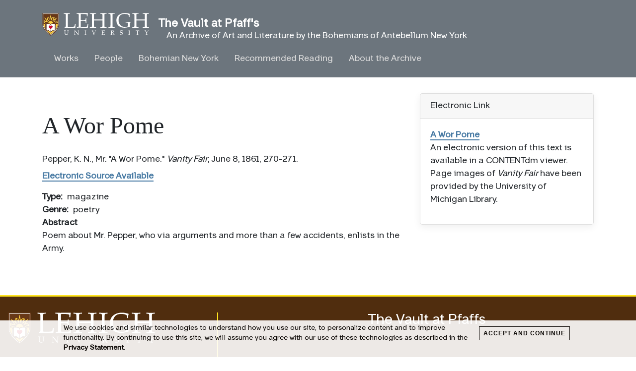

--- FILE ---
content_type: text/html; charset=UTF-8
request_url: https://pfaffs.web.lehigh.edu/node/72044
body_size: 5523
content:
<!DOCTYPE html>
<html lang="en" dir="ltr" prefix="content: http://purl.org/rss/1.0/modules/content/  dc: http://purl.org/dc/terms/  foaf: http://xmlns.com/foaf/0.1/  og: http://ogp.me/ns#  rdfs: http://www.w3.org/2000/01/rdf-schema#  schema: http://schema.org/  sioc: http://rdfs.org/sioc/ns#  sioct: http://rdfs.org/sioc/types#  skos: http://www.w3.org/2004/02/skos/core#  xsd: http://www.w3.org/2001/XMLSchema# ">
  <head>
    <link rel="preload" href="//fonts.googleapis.com/css?family=Merriweather:400,400i,700,700i|Montserrat:300,300i,400,400i,500,500i,600,600i&display=swap" as="style" crossorigin="anonymous" />
    <meta charset="utf-8" />
<noscript><style>form.antibot * :not(.antibot-message) { display: none !important; }</style>
</noscript><meta name="Generator" content="Drupal 10 (https://www.drupal.org)" />
<meta name="MobileOptimized" content="width" />
<meta name="HandheldFriendly" content="true" />
<meta name="viewport" content="width=device-width, initial-scale=1.0" />
<style>div#sliding-popup, div#sliding-popup .eu-cookie-withdraw-banner, .eu-cookie-withdraw-tab {background: #ffffff} div#sliding-popup.eu-cookie-withdraw-wrapper { background: transparent; } #sliding-popup h1, #sliding-popup h2, #sliding-popup h3, #sliding-popup p, #sliding-popup label, #sliding-popup div, .eu-cookie-compliance-more-button, .eu-cookie-compliance-secondary-button, .eu-cookie-withdraw-tab { color: #000000;} .eu-cookie-withdraw-tab { border-color: #000000;}</style>
<link rel="icon" href="/core/misc/favicon.ico" type="image/vnd.microsoft.icon" />
<link rel="canonical" href="https://pfaffs.web.lehigh.edu/node/72044" />
<link rel="shortlink" href="https://pfaffs.web.lehigh.edu/node/72044" />

      <title>A Wor Pome | The Vault at Pfaff&#039;s</title>
      <link rel="stylesheet" media="all" href="/themes/contrib/stable/css/system/components/align.module.css?t5brce" />
<link rel="stylesheet" media="all" href="/themes/contrib/stable/css/system/components/fieldgroup.module.css?t5brce" />
<link rel="stylesheet" media="all" href="/themes/contrib/stable/css/system/components/container-inline.module.css?t5brce" />
<link rel="stylesheet" media="all" href="/themes/contrib/stable/css/system/components/clearfix.module.css?t5brce" />
<link rel="stylesheet" media="all" href="/themes/contrib/stable/css/system/components/details.module.css?t5brce" />
<link rel="stylesheet" media="all" href="/themes/contrib/stable/css/system/components/hidden.module.css?t5brce" />
<link rel="stylesheet" media="all" href="/themes/contrib/stable/css/system/components/item-list.module.css?t5brce" />
<link rel="stylesheet" media="all" href="/themes/contrib/stable/css/system/components/js.module.css?t5brce" />
<link rel="stylesheet" media="all" href="/themes/contrib/stable/css/system/components/nowrap.module.css?t5brce" />
<link rel="stylesheet" media="all" href="/themes/contrib/stable/css/system/components/position-container.module.css?t5brce" />
<link rel="stylesheet" media="all" href="/themes/contrib/stable/css/system/components/reset-appearance.module.css?t5brce" />
<link rel="stylesheet" media="all" href="/themes/contrib/stable/css/system/components/resize.module.css?t5brce" />
<link rel="stylesheet" media="all" href="/themes/contrib/stable/css/system/components/system-status-counter.css?t5brce" />
<link rel="stylesheet" media="all" href="/themes/contrib/stable/css/system/components/system-status-report-counters.css?t5brce" />
<link rel="stylesheet" media="all" href="/themes/contrib/stable/css/system/components/system-status-report-general-info.css?t5brce" />
<link rel="stylesheet" media="all" href="/themes/contrib/stable/css/system/components/tablesort.module.css?t5brce" />
<link rel="stylesheet" media="all" href="/themes/contrib/stable/css/views/views.module.css?t5brce" />
<link rel="stylesheet" media="all" href="/modules/contrib/eu_cookie_compliance/css/eu_cookie_compliance.css?t5brce" />
<link rel="stylesheet" media="all" href="/themes/contrib/stable/css/core/assets/vendor/normalize-css/normalize.css?t5brce" />
<link rel="stylesheet" media="all" href="/themes/contrib/stable/css/core/normalize-fixes.css?t5brce" />
<link rel="stylesheet" media="all" href="/themes/custom/pfaffs/css/global.css?t5brce" />
<link rel="stylesheet" media="all" href="/themes/contrib/classy/css/components/action-links.css?t5brce" />
<link rel="stylesheet" media="all" href="/themes/contrib/classy/css/components/breadcrumb.css?t5brce" />
<link rel="stylesheet" media="all" href="/themes/contrib/classy/css/components/button.css?t5brce" />
<link rel="stylesheet" media="all" href="/themes/contrib/classy/css/components/collapse-processed.css?t5brce" />
<link rel="stylesheet" media="all" href="/themes/contrib/classy/css/components/container-inline.css?t5brce" />
<link rel="stylesheet" media="all" href="/themes/contrib/classy/css/components/details.css?t5brce" />
<link rel="stylesheet" media="all" href="/themes/contrib/classy/css/components/exposed-filters.css?t5brce" />
<link rel="stylesheet" media="all" href="/themes/contrib/classy/css/components/field.css?t5brce" />
<link rel="stylesheet" media="all" href="/themes/contrib/classy/css/components/form.css?t5brce" />
<link rel="stylesheet" media="all" href="/themes/contrib/classy/css/components/icons.css?t5brce" />
<link rel="stylesheet" media="all" href="/themes/contrib/classy/css/components/inline-form.css?t5brce" />
<link rel="stylesheet" media="all" href="/themes/contrib/classy/css/components/item-list.css?t5brce" />
<link rel="stylesheet" media="all" href="/themes/contrib/classy/css/components/link.css?t5brce" />
<link rel="stylesheet" media="all" href="/themes/contrib/classy/css/components/links.css?t5brce" />
<link rel="stylesheet" media="all" href="/themes/contrib/classy/css/components/menu.css?t5brce" />
<link rel="stylesheet" media="all" href="/themes/contrib/classy/css/components/more-link.css?t5brce" />
<link rel="stylesheet" media="all" href="/themes/contrib/classy/css/components/pager.css?t5brce" />
<link rel="stylesheet" media="all" href="/themes/contrib/classy/css/components/tabledrag.css?t5brce" />
<link rel="stylesheet" media="all" href="/themes/contrib/classy/css/components/tableselect.css?t5brce" />
<link rel="stylesheet" media="all" href="/themes/contrib/classy/css/components/tablesort.css?t5brce" />
<link rel="stylesheet" media="all" href="/themes/contrib/classy/css/components/tabs.css?t5brce" />
<link rel="stylesheet" media="all" href="/themes/contrib/classy/css/components/textarea.css?t5brce" />
<link rel="stylesheet" media="all" href="/themes/contrib/classy/css/components/ui-dialog.css?t5brce" />
<link rel="stylesheet" media="all" href="/themes/contrib/classy/css/components/messages.css?t5brce" />
<link rel="stylesheet" media="all" href="/themes/contrib/classy/css/components/node.css?t5brce" />
<link rel="stylesheet" media="all" href="//fonts.googleapis.com/css?family=Merriweather:400,400i,700,700i|Montserrat:300,300i,400,400i,500,500i,600,600i&amp;display=swap" async />
<link rel="stylesheet" media="all" href="/libraries/wms-style-guide/public/css/global.css?t5brce" />

        </head>
        <body class="path-node page-node-type-work">
                    <a href="#main-content" class="visually-hidden focusable skip-link">
            Skip to main content
          </a>
          
            <div class="dialog-off-canvas-main-canvas" data-off-canvas-main-canvas>
    
  <!-- HEADER-->
  <!-- HEADER -->
<header class="bg-secondary pt-3 " role="banner-brand" id="header-brand">
  <div class="container">

    <!-- branding header -->
    <div class="d-flex flex-md-column align-items-md-start">
      <div class="d-md-flex">
        <div class="d-none d-md-flex align-items-center">
          <a class="navbar-brand d-flex text-white align-items-center" href="/"><img class="text-white mr-3 logo" src="/themes/custom/pfaffs/logo.svg">The Vault at Pfaff&#039;s</a>
        </div>
        <div>
          <p class="d-flex align-items-center text-white h-100 pl-md-3 text-center text-md-left slogan">An Archive of Art and Literature by the Bohemians of Antebellum New York</p>
        </div>
      </div>
    </div>
    <!-- branding header -->

  </div>
</header>
<header class="d-print-none" role="header-menu" id="header-menu">
  <nav role="main-navigation" class="navbar navbar-dark navbar-expand-md bg-secondary px-0 px-md-3 mb-2 mb-md-0">
    <div class="container">

      <!-- Sticky bar logo -->
      <div class="ml-3 ml-md-0">
        <a class="navbar-brand mr-2 d-flex align-items-center py-0" href="/"><img class="navbar-brand mr-2 hide-logo logo" src="/themes/custom/pfaffs/logo.svg"/>
          <span class="d-md-none">The Vault at Pfaff&#039;s</span></a>
      </div>
      <!-- Sticky bar logo -->

      <!-- button collapse -->
      <button data-toggle="collapse" class="navbar-toggler ml-auto mr-3 mr-sm-0" data-target="#navigation-container">
        <span class="sr-only">Toggle navigation</span>
        <span class="navbar-toggler-icon"></span>
      </button>
      <!-- button collapse -->

      <!-- navbar collapse / mobile Menu -->
      <div class="collapse navbar-collapse position-relative justify-content-between" id="navigation-container">

        <!-- nav_main -->
        <div id="menu-main" class="search-effect">
            <div class="region container pl-0 pr-0 region-nav-main">
    <nav role="navigation" aria-labelledby="block-pfaffs-mainmenu-menu" id="block-pfaffs-mainmenu" class="block block-menu navigation menu--main">
            
  <h2 class="visually-hidden" id="block-pfaffs-mainmenu-menu">Main menu</h2>
  

        
                    <ul class="nav navbar-nav mt-2 mt-md-0">
                                      <li class="nav-item dropdown">
                          <a href="/works" class="nav-item nav-link dropdown-toggle" data-toggle="dropdown" data-drupal-link-system-path="node/38086">Works</a>
                            <div class="dropdown-menu animate slideIn">
                            <a href="/works" class="dropdown-item" data-drupal-link-system-path="node/38086">Works Home</a>
                                      <a href="/works/search" class="dropdown-item" data-drupal-link-system-path="works/search">Search</a>
                                      <a href="/node/38104" class="dropdown-item" data-drupal-link-system-path="node/38104">Artwork</a>
                                      <a href="/node/38105" class="dropdown-item" data-drupal-link-system-path="node/38105">Books</a>
                                      <a href="/node/38106" class="dropdown-item" data-drupal-link-system-path="node/38106">Periodicals</a>
                                      <a href="/node/38107" class="dropdown-item" data-drupal-link-system-path="node/38107">Theater</a>
                                      <a href="/node/38108" class="dropdown-item" data-drupal-link-system-path="node/38108">Manuscripts</a>
                        </div>
      
                      </li>
                                      <li class="nav-item dropdown">
                          <a href="/node/38087" class="nav-item nav-link dropdown-toggle" data-toggle="dropdown" data-drupal-link-system-path="node/38087">People</a>
                            <div class="dropdown-menu animate slideIn">
                            <a href="/node/38087" class="dropdown-item" data-drupal-link-system-path="node/38087">People Home</a>
                                      <a href="/individuals" class="dropdown-item" data-drupal-link-system-path="individuals">Individuals</a>
                                      <a href="/groups" class="dropdown-item" data-drupal-link-system-path="groups">Groups</a>
                                      <a href="/relationships" class="dropdown-item" data-drupal-link-system-path="relationships">Relationships</a>
                        </div>
      
                      </li>
                                      <li class="nav-item dropdown">
                          <a href="/node/38088" class="nav-item nav-link dropdown-toggle" data-toggle="dropdown" data-drupal-link-system-path="node/38088">Bohemian New York</a>
                            <div class="dropdown-menu animate slideIn">
                            <a href="/node/38088" class="dropdown-item" data-drupal-link-system-path="node/38088">Bohemian New York Home</a>
                                      <a href="/node/38096" class="dropdown-item" data-drupal-link-system-path="node/38096">Timeline</a>
                                      <a href="/node/38097" class="dropdown-item" data-drupal-link-system-path="node/38097">Maps</a>
                                      <a href="/node/38098" class="dropdown-item" data-drupal-link-system-path="node/38098">History of Pfaff&#039;s</a>
                        </div>
      
                      </li>
                                      <li class="nav-item dropdown">
                          <a href="/node/38089" class="nav-item nav-link dropdown-toggle" data-toggle="dropdown" data-drupal-link-system-path="node/38089">Recommended Reading</a>
                            <div class="dropdown-menu animate slideIn">
                            <a href="/node/38089" class="dropdown-item" data-drupal-link-system-path="node/38089">Whitman among the Bohemians and other recent books</a>
                        </div>
      
                      </li>
                                      <li class="nav-item dropdown">
                          <a href="/node/38090" class="nav-item nav-link dropdown-toggle" data-toggle="dropdown" data-drupal-link-system-path="node/38090">About the Archive</a>
                            <div class="dropdown-menu animate slideIn">
                            <a href="/node/38090" class="dropdown-item" data-drupal-link-system-path="node/38090">About</a>
                                      <a href="/node/38091" class="dropdown-item" data-drupal-link-system-path="node/38091">Staff</a>
                                      <a href="/node/38092" class="dropdown-item" data-drupal-link-system-path="node/38092">Support</a>
                                      <a href="/node/38093" class="dropdown-item" data-drupal-link-system-path="node/38093">Editorial Policy</a>
                                      <a href="/node/38094" class="dropdown-item" data-drupal-link-system-path="node/38094">Conditions of Use</a>
                        </div>
      
                      </li>
              </ul>
      



  </nav>

  </div>

        </div>
        <!-- nav_main -->

        <!-- nav_additional -->
        <div id="menu-add">
          
        </div>
        <!-- nav_additional -->

      </div>
      <!-- navbar collapse / mobile Menu -->

    </div>
  </nav>
</header>
<!-- HEADER -->
  <!-- HEADER-->

<!-- MAIN -->
<main role="main " class="d-print-block">
  <a id="main-content" tabindex="-1"></a>
    <div class="container">
    <div class="row">
      <div class="col-md-8 col-print-12">
        <!-- CONTENT BEFORE -->
                  <aside class="mt-2 mt-md-3" id="content-before">
              <div class="region region-content-before">
    <div data-drupal-messages-fallback class="hidden"></div>

  </div>

          </aside>
                <!-- CONTENT BEFORE -->

        <!-- MAIN CONTENT -->
        <section class="py-2 py-md-3" id="page-content">
            <div class="region region-content">
      <div id="block-pfaffs-pagetitle" class="block block-core block-page-title-block">
        <div class="card-body">
          
  <h1 class="page-title">A Wor Pome</h1>


        </div>
</div>

<article data-history-node-id="72044" about="/node/72044" class="node node--type-work node--view-mode-full">

  
    

  
  <div class="node__content">
    Pepper, K. N., Mr. "A Wor Pome." <em>Vanity Fair</em>, June 8, 1861, 270-271.<div class="mt-2 mb-3"><a href="http://digital.lib.lehigh.edu/pfaffs/vfair/8077/8074/">Electronic Source Available</a></div>
  <div class="field field--name-field-work-type field--type-list-string field--label-inline clearfix">
    <div class="field__label">Type</div>
              <div class="field__item">magazine</div>
          </div>

  <div class="field field--name-field-work-genre field--type-list-string field--label-inline clearfix">
    <div class="field__label">Genre</div>
          <div class="field__items">
              <div class="field__item">poetry</div>
              </div>
      </div>

  <div class="clearfix text-formatted field field--name-field-work-description field--type-text-long field--label-above">
    <div class="field__label">Abstract</div>
              <div class="field__item"><p>Poem about Mr. Pepper, who via arguments and more than a few accidents, enlists in the Army.</p>
</div>
          </div>

  </div>

</article>

  </div>

        </section>
        <!-- MAIN CONTENT -->
      </div>

            <!-- ASIDE CONTENT -->
      <div class="col-md-4 mb-4 d-print-none">
        <aside class="my-3" id="content-aside">
          <div>
              <div class="region region-sidebar-left">
      <div class="views-element-container block block-views block-views-blockelectronic-link-block-1 card mb-3" id="block-pfaffs-views-block-electronic-link-block-1">
          <div class="card-header">
        Electronic Link
      </div>
        <div class="card-body">
          <div><div class="view view-electronic-link view-id-electronic_link view-display-id-block_1 js-view-dom-id-fef71b81873670cea8b417faac119d3e65b461b550bb800883fe691dc4461ca4">
  
    
      
      <div class="view-content">
          <div class="views-row"><div class="views-field views-field-title-1"><span class="field-content"><a href="http://digital.lib.lehigh.edu/pfaffs/vfair/8077/8074/
">A Wor Pome</a></span></div><div class="views-field views-field-field-e-source-description"><div class="field-content"><p>An electronic version of this text is available in a CONTENTdm viewer. Page images of <cite>Vanity Fair</cite> have been provided by the University of Michigan Library.</p>
</div></div><div class="views-field views-field-field-e-source-logo"><div class="field-content"></div></div></div>

    </div>
  
          </div>
</div>

        </div>
</div>

  </div>

          </div>
        </aside>
      </div>
      <!-- ASIDE CONTENT -->
          </div>
        <div class="row">
      <div class="col-12 col-print-12">
        <section id="content-after" class="py-2 py-md-3" id="page-content">
            <div class="region region-content-after">
    
  </div>

        </section>
      </div>
    </div>
      </div>
</main>
<!-- MAIN -->

<!-- FOOTER -->
<!-- FOOTER -->
<footer id="site_footer">
  <div class="footer_wrapper">
    <div class="row">
              
            <!-- region for footer-main -->
              
  <section class="region region-footer-site department_footer">
    

<div id="block-pfaffs-sitefooter" class="block block-block-content block-block-contentfe058e45-c095-4935-ac55-1a23034121be">
  
  

  
    
    <h2>The Vault at Pfaffs</h2>
    <ul class="social-media">
      
      
    </ul>

    <ul class="contact-info">
                            <li>
                  <i class="far fa-map-marker-alt"></i>
          <span class="sr-only">Address</span>
          <address><p class="address" translate="no"><span class="organization"> Edward Whitley</span><br>
<span class="country">United States</span></p></address>
              </li>
                  <li>
        <a href="mailto:whitley@lehigh.edu">
          <i class="far fa-envelope"></i>
          <span class="sr-only">Email address</span>
          whitley@lehigh.edu
        </a>
      </li>
                </ul>

                      
  
</div>
<nav role="navigation" aria-labelledby="block-pfaffs-usermenu-menu" id="block-pfaffs-usermenu" class="block block-menu navigation menu--account">
            
  <h2 class="visually-hidden" id="block-pfaffs-usermenu-menu">User menu</h2>
  

        
              <ul class="menu-account mb-0 pl-0">
                                  <li class="menu-item btn btn-link p-0">
            <a href="/user/login" title="" data-drupal-link-system-path="user/login">Login</a>
                      </li>
                            <li class="menu-item btn btn-link p-0">
            <a href="/user/login" data-drupal-link-system-path="user/login">Log in</a>
                      </li>
              </ul>
      


  </nav>

  </section>

            <!-- endregion for footer-main -->

      <!-- region for footer-group -->
              
            <!-- endregion for footer-group -->
    </div>
  </div>
</footer>

<!-- FOOTER -->


<!-- MODAL CONTAINER -->
<!-- MODAL CONTAINER -->
<!-- FOOTER -->

  </div>

          
          <script type="application/json" data-drupal-selector="drupal-settings-json">{"path":{"baseUrl":"\/","pathPrefix":"","currentPath":"node\/72044","currentPathIsAdmin":false,"isFront":false,"currentLanguage":"en"},"pluralDelimiter":"\u0003","suppressDeprecationErrors":true,"eu_cookie_compliance":{"cookie_policy_version":"1.0.0","popup_enabled":true,"popup_agreed_enabled":false,"popup_hide_agreed":false,"popup_clicking_confirmation":false,"popup_scrolling_confirmation":false,"popup_html_info":"\u003Cdiv aria-labelledby=\u0022popup-text\u0022  class=\u0022eu-cookie-compliance-banner eu-cookie-compliance-banner-info eu-cookie-compliance-banner--default\u0022\u003E\n  \u003Cdiv class=\u0022popup-content info eu-cookie-compliance-content\u0022\u003E\n        \u003Cdiv id=\u0022popup-text\u0022 class=\u0022eu-cookie-compliance-message\u0022 role=\u0022document\u0022\u003E\n      \u003Cp\u003EWe use cookies and similar technologies to understand how you use our site, to personalize content and to improve functionality. By continuing to use this site, we will assume you agree with our use of these technologies as described in the \u003Ca href=\u0022https:\/\/lehigh.edu\/privacy\u0022\u003EPrivacy Statement\u003C\/a\u003E.\u003C\/p\u003E\n          \u003C\/div\u003E\n\n    \n    \u003Cdiv id=\u0022popup-buttons\u0022 class=\u0022eu-cookie-compliance-buttons\u0022\u003E\n            \u003Cbutton type=\u0022button\u0022 class=\u0022agree-button eu-cookie-compliance-default-button\u0022\u003EAccept and Continue\u003C\/button\u003E\n          \u003C\/div\u003E\n  \u003C\/div\u003E\n\u003C\/div\u003E","use_mobile_message":false,"mobile_popup_html_info":"\u003Cdiv aria-labelledby=\u0022popup-text\u0022  class=\u0022eu-cookie-compliance-banner eu-cookie-compliance-banner-info eu-cookie-compliance-banner--default\u0022\u003E\n  \u003Cdiv class=\u0022popup-content info eu-cookie-compliance-content\u0022\u003E\n        \u003Cdiv id=\u0022popup-text\u0022 class=\u0022eu-cookie-compliance-message\u0022 role=\u0022document\u0022\u003E\n      \n          \u003C\/div\u003E\n\n    \n    \u003Cdiv id=\u0022popup-buttons\u0022 class=\u0022eu-cookie-compliance-buttons\u0022\u003E\n            \u003Cbutton type=\u0022button\u0022 class=\u0022agree-button eu-cookie-compliance-default-button\u0022\u003EAccept and Continue\u003C\/button\u003E\n          \u003C\/div\u003E\n  \u003C\/div\u003E\n\u003C\/div\u003E","mobile_breakpoint":768,"popup_html_agreed":false,"popup_use_bare_css":false,"popup_height":"auto","popup_width":"100%","popup_delay":1000,"popup_link":"https:\/\/lehigh.edu\/privacy","popup_link_new_window":true,"popup_position":false,"fixed_top_position":false,"popup_language":"en","store_consent":false,"better_support_for_screen_readers":true,"cookie_name":"","reload_page":false,"domain":"lehigh.edu","domain_all_sites":true,"popup_eu_only":false,"popup_eu_only_js":false,"cookie_lifetime":100,"cookie_session":0,"set_cookie_session_zero_on_disagree":0,"disagree_do_not_show_popup":false,"method":"default","automatic_cookies_removal":false,"allowed_cookies":"","withdraw_markup":"\u003Cbutton type=\u0022button\u0022 class=\u0022eu-cookie-withdraw-tab\u0022\u003E\u003C\/button\u003E\n\u003Cdiv aria-labelledby=\u0022popup-text\u0022 class=\u0022eu-cookie-withdraw-banner\u0022\u003E\n  \u003Cdiv class=\u0022popup-content info eu-cookie-compliance-content\u0022\u003E\n    \u003Cdiv id=\u0022popup-text\u0022 class=\u0022eu-cookie-compliance-message\u0022 role=\u0022document\u0022\u003E\n      \n    \u003C\/div\u003E\n    \u003Cdiv id=\u0022popup-buttons\u0022 class=\u0022eu-cookie-compliance-buttons\u0022\u003E\n      \u003Cbutton type=\u0022button\u0022 class=\u0022eu-cookie-withdraw-button \u0022\u003E\u003C\/button\u003E\n    \u003C\/div\u003E\n  \u003C\/div\u003E\n\u003C\/div\u003E","withdraw_enabled":false,"reload_options":0,"reload_routes_list":"","withdraw_button_on_info_popup":false,"cookie_categories":[],"cookie_categories_details":[],"enable_save_preferences_button":false,"cookie_value_disagreed":"0","cookie_value_agreed_show_thank_you":"1","cookie_value_agreed":"2","containing_element":"body","settings_tab_enabled":false,"olivero_primary_button_classes":"","olivero_secondary_button_classes":"","close_button_action":"close_banner","open_by_default":true,"modules_allow_popup":true,"hide_the_banner":false,"geoip_match":true,"unverified_scripts":[]},"user":{"uid":0,"permissionsHash":"42de8407cb904bbe5cb6e0626aff933db40cfff3952f557204914ea74172269a"}}</script>
<script src="/core/assets/vendor/jquery/jquery.min.js?v=3.7.1"></script>
<script src="/core/assets/vendor/once/once.min.js?v=1.0.1"></script>
<script src="/core/misc/drupalSettingsLoader.js?v=10.5.4"></script>
<script src="/core/misc/drupal.js?v=10.5.4"></script>
<script src="/core/misc/drupal.init.js?v=10.5.4"></script>
<script src="//cdn.jsdelivr.net/npm/bootstrap@4.6.1/dist/js/bootstrap.bundle.min.js"></script>
<script src="/modules/contrib/eu_cookie_compliance/js/eu_cookie_compliance.min.js?t5brce"></script>
<script src="/themes/custom/pfaffs/js/global.js?t5brce"></script>
<script src="/libraries/wms-style-guide/public/files/lehigh_university_footer-clutch.js?t5brce"></script>
</body>
        </html>


--- FILE ---
content_type: text/css
request_url: https://pfaffs.web.lehigh.edu/libraries/wms-style-guide/public/css/global.css?t5brce
body_size: 55138
content:
@charset "UTF-8";
/* UCPA color guide */
/* Lehigh Brown */
/* Gold */
/* Red - UNUSED (can be removed) */
/* $red: #ef483e; */
/* $red_20: #ffded5; */
/* $red_60: #fa9d88; */
/* $red_95: #e8564d; */
/* $red_k20: #c53c33; */
/* Coral - UNUSED (can be removed) */
/* $coral: #f69576; */
/* Dark Red - UNUSED (can be removed) */
/* $dark_red: #ac1d15; */
/* Teal */
/* Dark Teal - UNUSED (can be removed) */
/* $dark_teal: #0e524e; */
/* Blue */
/* Grey */
/* Other colors used */
/* $teal_darkest: #011b1e; - UNUSED (can be removed) */
/* $teal_dark: #011f23; - UNUSED (can be removed) */
/* UCPA Brand Colors - New Color Palette */
/* These colors replace the old accent colors for UCPA branding */
/* Replaces $gold_20 - warm light tint */
/* Available for future pink/red accents */
/* Replaces $gold - exact match! */
/* Replaces $gold_80 - deeper gold/orange */
/* Replaces $teal_60 - light teal/cyan */
/* Replaces $blue_75 - bright blue */
/* Replaces $blue_k60 - deep blue/purple */
/* Replaces $navy_dark - very close match! */
/* Available for future green accents */
/* Available for future green accents */
/* Available for future dark green accents */
/* Dark Mode Colors */
/**************
* General Variables
**************/
/**************
* Bootstrap Overrides
* https://getbootstrap.com/docs/4.5/getting-started/theming/#sass
* ../../node_modules/bootstrap/scss/_variables.scss
**************/
/**************
* General Mixins (put specific ones in component files where applicable)

* Mixin - Clearfix.
* Adds clearfix based on http://bourbon.io/docs/#clearfix
* use example =   @include clearfix
**************/
/*!
 * Bootstrap v4.5.0 (https://getbootstrap.com/)
 * Copyright 2011-2020 The Bootstrap Authors
 * Copyright 2011-2020 Twitter, Inc.
 * Licensed under MIT (https://github.com/twbs/bootstrap/blob/master/LICENSE)
 */
:root {
  --blue: #81b0d2;
  --indigo: #6610f2;
  --purple: #6f42c1;
  --pink: #e83e8c;
  --red: #dc3545;
  --orange: #fd7e14;
  --yellow: #ffc107;
  --green: #28a745;
  --teal: #88c6bc;
  --cyan: #17a2b8;
  --white: #ffffff;
  --gray: #6c757d;
  --gray-dark: #343a40;
  --primary: #81b0d2;
  --secondary: #6c757d;
  --success: #28a745;
  --info: #17a2b8;
  --warning: #ffc107;
  --danger: #dc3545;
  --light: #f8f9fa;
  --dark: #343a40;
  --breakpoint-xs: 0;
  --breakpoint-sm: 576px;
  --breakpoint-md: 768px;
  --breakpoint-lg: 992px;
  --breakpoint-xl: 1200px;
  --font-family-sans-serif: DopisRegular, sans-serif, "Apple Color Emoji", "Segoe UI Emoji", "Segoe UI Symbol", "Noto Color Emoji";
  --font-family-monospace: SFMono-Regular, Menlo, Monaco, Consolas, "Liberation Mono", "Courier New", monospace;
}

*,
*::before,
*::after {
  box-sizing: border-box;
}

html {
  font-family: sans-serif;
  line-height: 1.15;
  -webkit-text-size-adjust: 100%;
  -webkit-tap-highlight-color: rgba(0, 0, 0, 0);
}

article, aside, figcaption, figure, footer, header, hgroup, main, nav, section {
  display: block;
}

body {
  margin: 0;
  font-family: DopisRegular, sans-serif, "Apple Color Emoji", "Segoe UI Emoji", "Segoe UI Symbol", "Noto Color Emoji";
  font-size: 1.126rem;
  font-weight: 400;
  line-height: 1.5;
  color: #212529;
  text-align: left;
  background-color: #ffffff;
}

[tabindex="-1"]:focus:not(:focus-visible) {
  outline: 0 !important;
}

hr {
  box-sizing: content-box;
  height: 0;
  overflow: visible;
}

h1, h2, h3, h4, h5, h6 {
  margin-top: 0;
  margin-bottom: 0.5rem;
}

p {
  margin-top: 0;
  margin-bottom: 1rem;
}

abbr[title],
abbr[data-original-title] {
  text-decoration: underline;
  text-decoration: underline dotted;
  cursor: help;
  border-bottom: 0;
  text-decoration-skip-ink: none;
}

address {
  margin-bottom: 1rem;
  font-style: normal;
  line-height: inherit;
}

ol,
ul,
dl {
  margin-top: 0;
  margin-bottom: 1rem;
}

ol ol,
ul ul,
ol ul,
ul ol {
  margin-bottom: 0;
}

dt {
  font-weight: 700;
}

dd {
  margin-bottom: 0.5rem;
  margin-left: 0;
}

blockquote {
  margin: 0 0 1rem;
}

b,
strong {
  font-weight: bolder;
}

small {
  font-size: 80%;
}

sub,
sup {
  position: relative;
  font-size: 75%;
  line-height: 0;
  vertical-align: baseline;
}

sub {
  bottom: -0.25em;
}

sup {
  top: -0.5em;
}

a {
  color: #497ba4;
  text-decoration: none;
  background-color: transparent;
}
a:hover {
  color: #31536f;
  text-decoration: underline;
}

a:not([href]):not([class]) {
  color: inherit;
  text-decoration: none;
}
a:not([href]):not([class]):hover {
  color: inherit;
  text-decoration: none;
}

pre,
code,
kbd,
samp {
  font-family: SFMono-Regular, Menlo, Monaco, Consolas, "Liberation Mono", "Courier New", monospace;
  font-size: 1em;
}

pre {
  margin-top: 0;
  margin-bottom: 1rem;
  overflow: auto;
  -ms-overflow-style: scrollbar;
}

figure {
  margin: 0 0 1rem;
}

img {
  vertical-align: middle;
  border-style: none;
}

svg {
  overflow: hidden;
  vertical-align: middle;
}

table {
  border-collapse: collapse;
}

caption {
  padding-top: 0.75rem;
  padding-bottom: 0.75rem;
  color: #6c757d;
  text-align: left;
  caption-side: bottom;
}

th {
  text-align: inherit;
  text-align: -webkit-match-parent;
}

label {
  display: inline-block;
  margin-bottom: 0.5rem;
}

button {
  border-radius: 0;
}

button:focus:not(:focus-visible) {
  outline: 0;
}

input,
button,
select,
optgroup,
textarea {
  margin: 0;
  font-family: inherit;
  font-size: inherit;
  line-height: inherit;
}

button,
input {
  overflow: visible;
}

button,
select {
  text-transform: none;
}

[role=button] {
  cursor: pointer;
}

select {
  word-wrap: normal;
}

button,
[type=button],
[type=reset],
[type=submit] {
  -webkit-appearance: button;
}

button:not(:disabled),
[type=button]:not(:disabled),
[type=reset]:not(:disabled),
[type=submit]:not(:disabled) {
  cursor: pointer;
}

button::-moz-focus-inner,
[type=button]::-moz-focus-inner,
[type=reset]::-moz-focus-inner,
[type=submit]::-moz-focus-inner {
  padding: 0;
  border-style: none;
}

input[type=radio],
input[type=checkbox] {
  box-sizing: border-box;
  padding: 0;
}

textarea {
  overflow: auto;
  resize: vertical;
}

fieldset {
  min-width: 0;
  padding: 0;
  margin: 0;
  border: 0;
}

legend {
  display: block;
  width: 100%;
  max-width: 100%;
  padding: 0;
  margin-bottom: 0.5rem;
  font-size: 1.5rem;
  line-height: inherit;
  color: inherit;
  white-space: normal;
}

progress {
  vertical-align: baseline;
}

[type=number]::-webkit-inner-spin-button,
[type=number]::-webkit-outer-spin-button {
  height: auto;
}

[type=search] {
  outline-offset: -2px;
  -webkit-appearance: none;
}

[type=search]::-webkit-search-decoration {
  -webkit-appearance: none;
}

::-webkit-file-upload-button {
  font: inherit;
  -webkit-appearance: button;
}

output {
  display: inline-block;
}

summary {
  display: list-item;
  cursor: pointer;
}

template {
  display: none;
}

[hidden] {
  display: none !important;
}

h1, h2, h3, h4, h5, h6,
.h1, .h2, .h3, .h4, .h5, .h6 {
  margin-bottom: 0.5rem;
  font-weight: 500;
  line-height: 1.2;
}

h1, .h1 {
  font-size: 2.815rem;
}

h2, .h2 {
  font-size: 2.252rem;
}

h3, .h3 {
  font-size: 1.9705rem;
}

h4, .h4 {
  font-size: 1.689rem;
}

h5, .h5 {
  font-size: 1.4075rem;
}

h6, .h6 {
  font-size: 1.126rem;
}

.lead {
  font-size: 1.4075rem;
  font-weight: 300;
}

.display-1 {
  font-size: 6rem;
  font-weight: 300;
  line-height: 1.2;
}

.display-2 {
  font-size: 5.5rem;
  font-weight: 300;
  line-height: 1.2;
}

.display-3 {
  font-size: 4.5rem;
  font-weight: 300;
  line-height: 1.2;
}

.display-4 {
  font-size: 3.5rem;
  font-weight: 300;
  line-height: 1.2;
}

hr {
  margin-top: 1rem;
  margin-bottom: 1rem;
  border: 0;
  border-top: 1px solid rgba(0, 0, 0, 0.1);
}

small,
.small {
  font-size: 0.875em;
  font-weight: 400;
}

mark,
.mark {
  padding: 0.2em;
  background-color: #fcf8e3;
}

.list-unstyled {
  padding-left: 0;
  list-style: none;
}

.list-inline {
  padding-left: 0;
  list-style: none;
}

.list-inline-item {
  display: inline-block;
}
.list-inline-item:not(:last-child) {
  margin-right: 0.5rem;
}

.initialism {
  font-size: 90%;
  text-transform: uppercase;
}

.blockquote {
  margin-bottom: 1rem;
  font-size: 1.4075rem;
}

.blockquote-footer {
  display: block;
  font-size: 0.875em;
  color: #6c757d;
}
.blockquote-footer::before {
  content: "— ";
}

.img-fluid {
  max-width: 100%;
  height: auto;
}

.img-thumbnail {
  padding: 0.25rem;
  background-color: #ffffff;
  border: 1px solid #dee2e6;
  border-radius: 0.25rem;
  box-shadow: 0 1px 2px rgba(0, 0, 0, 0.075);
  max-width: 100%;
  height: auto;
}

.figure {
  display: inline-block;
}

.figure-img {
  margin-bottom: 0.5rem;
  line-height: 1;
}

.figure-caption {
  font-size: 90%;
  color: #6c757d;
}

code {
  font-size: 87.5%;
  color: #e83e8c;
  word-wrap: break-word;
}
a > code {
  color: inherit;
}

kbd {
  padding: 0.2rem 0.4rem;
  font-size: 87.5%;
  color: #ffffff;
  background-color: #212529;
  border-radius: 0.2rem;
  box-shadow: inset 0 -0.1rem 0 rgba(0, 0, 0, 0.25);
}
kbd kbd {
  padding: 0;
  font-size: 100%;
  font-weight: 700;
  box-shadow: none;
}

pre {
  display: block;
  font-size: 87.5%;
  color: #212529;
}
pre code {
  font-size: inherit;
  color: inherit;
  word-break: normal;
}

.pre-scrollable {
  max-height: 340px;
  overflow-y: scroll;
}

.container,
.container-fluid,
.container-xl,
.container-lg,
.container-md,
.container-sm {
  width: 100%;
  padding-right: 15px;
  padding-left: 15px;
  margin-right: auto;
  margin-left: auto;
}

@media (min-width: 576px) {
  .container-sm, .container {
    max-width: 540px;
  }
}
@media (min-width: 768px) {
  .container-md, .container-sm, .container {
    max-width: 720px;
  }
}
@media (min-width: 992px) {
  .container-lg, .container-md, .container-sm, .container {
    max-width: 960px;
  }
}
@media (min-width: 1200px) {
  .container-xl, .container-lg, .container-md, .container-sm, .container {
    max-width: 1140px;
  }
}
.row {
  display: flex;
  flex-wrap: wrap;
  margin-right: -15px;
  margin-left: -15px;
}

.no-gutters {
  margin-right: 0;
  margin-left: 0;
}
.no-gutters > .col,
.no-gutters > [class*=col-] {
  padding-right: 0;
  padding-left: 0;
}

.col-xl,
.col-xl-auto, .col-xl-12, .col-xl-11, .col-xl-10, .col-xl-9, .col-xl-8, .col-xl-7, .col-xl-6, .col-xl-5, .col-xl-4, .col-xl-3, .col-xl-2, .col-xl-1, .col-lg,
.col-lg-auto, .col-lg-12, .col-lg-11, .col-lg-10, .col-lg-9, .col-lg-8, .col-lg-7, .col-lg-6, .col-lg-5, .col-lg-4, .col-lg-3, .col-lg-2, .col-lg-1, .col-md,
.col-md-auto, .col-md-12, .col-md-11, .col-md-10, .col-md-9, .col-md-8, .col-md-7, .col-md-6, .col-md-5, .col-md-4, .col-md-3, .col-md-2, .col-md-1, .col-sm,
.col-sm-auto, .col-sm-12, .col-sm-11, .col-sm-10, .col-sm-9, .col-sm-8, .col-sm-7, .col-sm-6, .col-sm-5, .col-sm-4, .col-sm-3, .col-sm-2, .col-sm-1, .col,
.col-auto, .col-12, .col-11, .col-10, .col-9, .col-8, .col-7, .col-6, .col-5, .col-4, .col-3, .col-2, .col-1 {
  position: relative;
  width: 100%;
  padding-right: 15px;
  padding-left: 15px;
}

.col {
  flex-basis: 0;
  flex-grow: 1;
  max-width: 100%;
}

.row-cols-1 > * {
  flex: 0 0 100%;
  max-width: 100%;
}

.row-cols-2 > * {
  flex: 0 0 50%;
  max-width: 50%;
}

.row-cols-3 > * {
  flex: 0 0 33.3333333333%;
  max-width: 33.3333333333%;
}

.row-cols-4 > * {
  flex: 0 0 25%;
  max-width: 25%;
}

.row-cols-5 > * {
  flex: 0 0 20%;
  max-width: 20%;
}

.row-cols-6 > * {
  flex: 0 0 16.6666666667%;
  max-width: 16.6666666667%;
}

.col-auto {
  flex: 0 0 auto;
  width: auto;
  max-width: 100%;
}

.col-1 {
  flex: 0 0 8.33333333%;
  max-width: 8.33333333%;
}

.col-2 {
  flex: 0 0 16.66666667%;
  max-width: 16.66666667%;
}

.col-3 {
  flex: 0 0 25%;
  max-width: 25%;
}

.col-4 {
  flex: 0 0 33.33333333%;
  max-width: 33.33333333%;
}

.col-5 {
  flex: 0 0 41.66666667%;
  max-width: 41.66666667%;
}

.col-6 {
  flex: 0 0 50%;
  max-width: 50%;
}

.col-7 {
  flex: 0 0 58.33333333%;
  max-width: 58.33333333%;
}

.col-8 {
  flex: 0 0 66.66666667%;
  max-width: 66.66666667%;
}

.col-9 {
  flex: 0 0 75%;
  max-width: 75%;
}

.col-10 {
  flex: 0 0 83.33333333%;
  max-width: 83.33333333%;
}

.col-11 {
  flex: 0 0 91.66666667%;
  max-width: 91.66666667%;
}

.col-12 {
  flex: 0 0 100%;
  max-width: 100%;
}

.order-first {
  order: -1;
}

.order-last {
  order: 13;
}

.order-0 {
  order: 0;
}

.order-1 {
  order: 1;
}

.order-2 {
  order: 2;
}

.order-3 {
  order: 3;
}

.order-4 {
  order: 4;
}

.order-5 {
  order: 5;
}

.order-6 {
  order: 6;
}

.order-7 {
  order: 7;
}

.order-8 {
  order: 8;
}

.order-9 {
  order: 9;
}

.order-10 {
  order: 10;
}

.order-11 {
  order: 11;
}

.order-12 {
  order: 12;
}

.offset-1 {
  margin-left: 8.33333333%;
}

.offset-2 {
  margin-left: 16.66666667%;
}

.offset-3 {
  margin-left: 25%;
}

.offset-4 {
  margin-left: 33.33333333%;
}

.offset-5 {
  margin-left: 41.66666667%;
}

.offset-6 {
  margin-left: 50%;
}

.offset-7 {
  margin-left: 58.33333333%;
}

.offset-8 {
  margin-left: 66.66666667%;
}

.offset-9 {
  margin-left: 75%;
}

.offset-10 {
  margin-left: 83.33333333%;
}

.offset-11 {
  margin-left: 91.66666667%;
}

@media (min-width: 576px) {
  .col-sm {
    flex-basis: 0;
    flex-grow: 1;
    max-width: 100%;
  }
  .row-cols-sm-1 > * {
    flex: 0 0 100%;
    max-width: 100%;
  }
  .row-cols-sm-2 > * {
    flex: 0 0 50%;
    max-width: 50%;
  }
  .row-cols-sm-3 > * {
    flex: 0 0 33.3333333333%;
    max-width: 33.3333333333%;
  }
  .row-cols-sm-4 > * {
    flex: 0 0 25%;
    max-width: 25%;
  }
  .row-cols-sm-5 > * {
    flex: 0 0 20%;
    max-width: 20%;
  }
  .row-cols-sm-6 > * {
    flex: 0 0 16.6666666667%;
    max-width: 16.6666666667%;
  }
  .col-sm-auto {
    flex: 0 0 auto;
    width: auto;
    max-width: 100%;
  }
  .col-sm-1 {
    flex: 0 0 8.33333333%;
    max-width: 8.33333333%;
  }
  .col-sm-2 {
    flex: 0 0 16.66666667%;
    max-width: 16.66666667%;
  }
  .col-sm-3 {
    flex: 0 0 25%;
    max-width: 25%;
  }
  .col-sm-4 {
    flex: 0 0 33.33333333%;
    max-width: 33.33333333%;
  }
  .col-sm-5 {
    flex: 0 0 41.66666667%;
    max-width: 41.66666667%;
  }
  .col-sm-6 {
    flex: 0 0 50%;
    max-width: 50%;
  }
  .col-sm-7 {
    flex: 0 0 58.33333333%;
    max-width: 58.33333333%;
  }
  .col-sm-8 {
    flex: 0 0 66.66666667%;
    max-width: 66.66666667%;
  }
  .col-sm-9 {
    flex: 0 0 75%;
    max-width: 75%;
  }
  .col-sm-10 {
    flex: 0 0 83.33333333%;
    max-width: 83.33333333%;
  }
  .col-sm-11 {
    flex: 0 0 91.66666667%;
    max-width: 91.66666667%;
  }
  .col-sm-12 {
    flex: 0 0 100%;
    max-width: 100%;
  }
  .order-sm-first {
    order: -1;
  }
  .order-sm-last {
    order: 13;
  }
  .order-sm-0 {
    order: 0;
  }
  .order-sm-1 {
    order: 1;
  }
  .order-sm-2 {
    order: 2;
  }
  .order-sm-3 {
    order: 3;
  }
  .order-sm-4 {
    order: 4;
  }
  .order-sm-5 {
    order: 5;
  }
  .order-sm-6 {
    order: 6;
  }
  .order-sm-7 {
    order: 7;
  }
  .order-sm-8 {
    order: 8;
  }
  .order-sm-9 {
    order: 9;
  }
  .order-sm-10 {
    order: 10;
  }
  .order-sm-11 {
    order: 11;
  }
  .order-sm-12 {
    order: 12;
  }
  .offset-sm-0 {
    margin-left: 0;
  }
  .offset-sm-1 {
    margin-left: 8.33333333%;
  }
  .offset-sm-2 {
    margin-left: 16.66666667%;
  }
  .offset-sm-3 {
    margin-left: 25%;
  }
  .offset-sm-4 {
    margin-left: 33.33333333%;
  }
  .offset-sm-5 {
    margin-left: 41.66666667%;
  }
  .offset-sm-6 {
    margin-left: 50%;
  }
  .offset-sm-7 {
    margin-left: 58.33333333%;
  }
  .offset-sm-8 {
    margin-left: 66.66666667%;
  }
  .offset-sm-9 {
    margin-left: 75%;
  }
  .offset-sm-10 {
    margin-left: 83.33333333%;
  }
  .offset-sm-11 {
    margin-left: 91.66666667%;
  }
}
@media (min-width: 768px) {
  .col-md {
    flex-basis: 0;
    flex-grow: 1;
    max-width: 100%;
  }
  .row-cols-md-1 > * {
    flex: 0 0 100%;
    max-width: 100%;
  }
  .row-cols-md-2 > * {
    flex: 0 0 50%;
    max-width: 50%;
  }
  .row-cols-md-3 > * {
    flex: 0 0 33.3333333333%;
    max-width: 33.3333333333%;
  }
  .row-cols-md-4 > * {
    flex: 0 0 25%;
    max-width: 25%;
  }
  .row-cols-md-5 > * {
    flex: 0 0 20%;
    max-width: 20%;
  }
  .row-cols-md-6 > * {
    flex: 0 0 16.6666666667%;
    max-width: 16.6666666667%;
  }
  .col-md-auto {
    flex: 0 0 auto;
    width: auto;
    max-width: 100%;
  }
  .col-md-1 {
    flex: 0 0 8.33333333%;
    max-width: 8.33333333%;
  }
  .col-md-2 {
    flex: 0 0 16.66666667%;
    max-width: 16.66666667%;
  }
  .col-md-3 {
    flex: 0 0 25%;
    max-width: 25%;
  }
  .col-md-4 {
    flex: 0 0 33.33333333%;
    max-width: 33.33333333%;
  }
  .col-md-5 {
    flex: 0 0 41.66666667%;
    max-width: 41.66666667%;
  }
  .col-md-6 {
    flex: 0 0 50%;
    max-width: 50%;
  }
  .col-md-7 {
    flex: 0 0 58.33333333%;
    max-width: 58.33333333%;
  }
  .col-md-8 {
    flex: 0 0 66.66666667%;
    max-width: 66.66666667%;
  }
  .col-md-9 {
    flex: 0 0 75%;
    max-width: 75%;
  }
  .col-md-10 {
    flex: 0 0 83.33333333%;
    max-width: 83.33333333%;
  }
  .col-md-11 {
    flex: 0 0 91.66666667%;
    max-width: 91.66666667%;
  }
  .col-md-12 {
    flex: 0 0 100%;
    max-width: 100%;
  }
  .order-md-first {
    order: -1;
  }
  .order-md-last {
    order: 13;
  }
  .order-md-0 {
    order: 0;
  }
  .order-md-1 {
    order: 1;
  }
  .order-md-2 {
    order: 2;
  }
  .order-md-3 {
    order: 3;
  }
  .order-md-4 {
    order: 4;
  }
  .order-md-5 {
    order: 5;
  }
  .order-md-6 {
    order: 6;
  }
  .order-md-7 {
    order: 7;
  }
  .order-md-8 {
    order: 8;
  }
  .order-md-9 {
    order: 9;
  }
  .order-md-10 {
    order: 10;
  }
  .order-md-11 {
    order: 11;
  }
  .order-md-12 {
    order: 12;
  }
  .offset-md-0 {
    margin-left: 0;
  }
  .offset-md-1 {
    margin-left: 8.33333333%;
  }
  .offset-md-2 {
    margin-left: 16.66666667%;
  }
  .offset-md-3 {
    margin-left: 25%;
  }
  .offset-md-4 {
    margin-left: 33.33333333%;
  }
  .offset-md-5 {
    margin-left: 41.66666667%;
  }
  .offset-md-6 {
    margin-left: 50%;
  }
  .offset-md-7 {
    margin-left: 58.33333333%;
  }
  .offset-md-8 {
    margin-left: 66.66666667%;
  }
  .offset-md-9 {
    margin-left: 75%;
  }
  .offset-md-10 {
    margin-left: 83.33333333%;
  }
  .offset-md-11 {
    margin-left: 91.66666667%;
  }
}
@media (min-width: 992px) {
  .col-lg {
    flex-basis: 0;
    flex-grow: 1;
    max-width: 100%;
  }
  .row-cols-lg-1 > * {
    flex: 0 0 100%;
    max-width: 100%;
  }
  .row-cols-lg-2 > * {
    flex: 0 0 50%;
    max-width: 50%;
  }
  .row-cols-lg-3 > * {
    flex: 0 0 33.3333333333%;
    max-width: 33.3333333333%;
  }
  .row-cols-lg-4 > * {
    flex: 0 0 25%;
    max-width: 25%;
  }
  .row-cols-lg-5 > * {
    flex: 0 0 20%;
    max-width: 20%;
  }
  .row-cols-lg-6 > * {
    flex: 0 0 16.6666666667%;
    max-width: 16.6666666667%;
  }
  .col-lg-auto {
    flex: 0 0 auto;
    width: auto;
    max-width: 100%;
  }
  .col-lg-1 {
    flex: 0 0 8.33333333%;
    max-width: 8.33333333%;
  }
  .col-lg-2 {
    flex: 0 0 16.66666667%;
    max-width: 16.66666667%;
  }
  .col-lg-3 {
    flex: 0 0 25%;
    max-width: 25%;
  }
  .col-lg-4 {
    flex: 0 0 33.33333333%;
    max-width: 33.33333333%;
  }
  .col-lg-5 {
    flex: 0 0 41.66666667%;
    max-width: 41.66666667%;
  }
  .col-lg-6 {
    flex: 0 0 50%;
    max-width: 50%;
  }
  .col-lg-7 {
    flex: 0 0 58.33333333%;
    max-width: 58.33333333%;
  }
  .col-lg-8 {
    flex: 0 0 66.66666667%;
    max-width: 66.66666667%;
  }
  .col-lg-9 {
    flex: 0 0 75%;
    max-width: 75%;
  }
  .col-lg-10 {
    flex: 0 0 83.33333333%;
    max-width: 83.33333333%;
  }
  .col-lg-11 {
    flex: 0 0 91.66666667%;
    max-width: 91.66666667%;
  }
  .col-lg-12 {
    flex: 0 0 100%;
    max-width: 100%;
  }
  .order-lg-first {
    order: -1;
  }
  .order-lg-last {
    order: 13;
  }
  .order-lg-0 {
    order: 0;
  }
  .order-lg-1 {
    order: 1;
  }
  .order-lg-2 {
    order: 2;
  }
  .order-lg-3 {
    order: 3;
  }
  .order-lg-4 {
    order: 4;
  }
  .order-lg-5 {
    order: 5;
  }
  .order-lg-6 {
    order: 6;
  }
  .order-lg-7 {
    order: 7;
  }
  .order-lg-8 {
    order: 8;
  }
  .order-lg-9 {
    order: 9;
  }
  .order-lg-10 {
    order: 10;
  }
  .order-lg-11 {
    order: 11;
  }
  .order-lg-12 {
    order: 12;
  }
  .offset-lg-0 {
    margin-left: 0;
  }
  .offset-lg-1 {
    margin-left: 8.33333333%;
  }
  .offset-lg-2 {
    margin-left: 16.66666667%;
  }
  .offset-lg-3 {
    margin-left: 25%;
  }
  .offset-lg-4 {
    margin-left: 33.33333333%;
  }
  .offset-lg-5 {
    margin-left: 41.66666667%;
  }
  .offset-lg-6 {
    margin-left: 50%;
  }
  .offset-lg-7 {
    margin-left: 58.33333333%;
  }
  .offset-lg-8 {
    margin-left: 66.66666667%;
  }
  .offset-lg-9 {
    margin-left: 75%;
  }
  .offset-lg-10 {
    margin-left: 83.33333333%;
  }
  .offset-lg-11 {
    margin-left: 91.66666667%;
  }
}
@media (min-width: 1200px) {
  .col-xl {
    flex-basis: 0;
    flex-grow: 1;
    max-width: 100%;
  }
  .row-cols-xl-1 > * {
    flex: 0 0 100%;
    max-width: 100%;
  }
  .row-cols-xl-2 > * {
    flex: 0 0 50%;
    max-width: 50%;
  }
  .row-cols-xl-3 > * {
    flex: 0 0 33.3333333333%;
    max-width: 33.3333333333%;
  }
  .row-cols-xl-4 > * {
    flex: 0 0 25%;
    max-width: 25%;
  }
  .row-cols-xl-5 > * {
    flex: 0 0 20%;
    max-width: 20%;
  }
  .row-cols-xl-6 > * {
    flex: 0 0 16.6666666667%;
    max-width: 16.6666666667%;
  }
  .col-xl-auto {
    flex: 0 0 auto;
    width: auto;
    max-width: 100%;
  }
  .col-xl-1 {
    flex: 0 0 8.33333333%;
    max-width: 8.33333333%;
  }
  .col-xl-2 {
    flex: 0 0 16.66666667%;
    max-width: 16.66666667%;
  }
  .col-xl-3 {
    flex: 0 0 25%;
    max-width: 25%;
  }
  .col-xl-4 {
    flex: 0 0 33.33333333%;
    max-width: 33.33333333%;
  }
  .col-xl-5 {
    flex: 0 0 41.66666667%;
    max-width: 41.66666667%;
  }
  .col-xl-6 {
    flex: 0 0 50%;
    max-width: 50%;
  }
  .col-xl-7 {
    flex: 0 0 58.33333333%;
    max-width: 58.33333333%;
  }
  .col-xl-8 {
    flex: 0 0 66.66666667%;
    max-width: 66.66666667%;
  }
  .col-xl-9 {
    flex: 0 0 75%;
    max-width: 75%;
  }
  .col-xl-10 {
    flex: 0 0 83.33333333%;
    max-width: 83.33333333%;
  }
  .col-xl-11 {
    flex: 0 0 91.66666667%;
    max-width: 91.66666667%;
  }
  .col-xl-12 {
    flex: 0 0 100%;
    max-width: 100%;
  }
  .order-xl-first {
    order: -1;
  }
  .order-xl-last {
    order: 13;
  }
  .order-xl-0 {
    order: 0;
  }
  .order-xl-1 {
    order: 1;
  }
  .order-xl-2 {
    order: 2;
  }
  .order-xl-3 {
    order: 3;
  }
  .order-xl-4 {
    order: 4;
  }
  .order-xl-5 {
    order: 5;
  }
  .order-xl-6 {
    order: 6;
  }
  .order-xl-7 {
    order: 7;
  }
  .order-xl-8 {
    order: 8;
  }
  .order-xl-9 {
    order: 9;
  }
  .order-xl-10 {
    order: 10;
  }
  .order-xl-11 {
    order: 11;
  }
  .order-xl-12 {
    order: 12;
  }
  .offset-xl-0 {
    margin-left: 0;
  }
  .offset-xl-1 {
    margin-left: 8.33333333%;
  }
  .offset-xl-2 {
    margin-left: 16.66666667%;
  }
  .offset-xl-3 {
    margin-left: 25%;
  }
  .offset-xl-4 {
    margin-left: 33.33333333%;
  }
  .offset-xl-5 {
    margin-left: 41.66666667%;
  }
  .offset-xl-6 {
    margin-left: 50%;
  }
  .offset-xl-7 {
    margin-left: 58.33333333%;
  }
  .offset-xl-8 {
    margin-left: 66.66666667%;
  }
  .offset-xl-9 {
    margin-left: 75%;
  }
  .offset-xl-10 {
    margin-left: 83.33333333%;
  }
  .offset-xl-11 {
    margin-left: 91.66666667%;
  }
}
.table {
  width: 100%;
  margin-bottom: 1rem;
  color: #212529;
}
.table th,
.table td {
  padding: 0.75rem;
  vertical-align: top;
  border-top: 1px solid #dee2e6;
}
.table thead th {
  vertical-align: bottom;
  border-bottom: 2px solid #dee2e6;
}
.table tbody + tbody {
  border-top: 2px solid #dee2e6;
}

.table-sm th,
.table-sm td {
  padding: 0.3rem;
}

.table-bordered {
  border: 1px solid #dee2e6;
}
.table-bordered th,
.table-bordered td {
  border: 1px solid #dee2e6;
}
.table-bordered thead th,
.table-bordered thead td {
  border-bottom-width: 2px;
}

.table-borderless th,
.table-borderless td,
.table-borderless thead th,
.table-borderless tbody + tbody {
  border: 0;
}

.table-striped tbody tr:nth-of-type(odd) {
  background-color: rgba(0, 0, 0, 0.05);
}

.table-hover tbody tr:hover {
  color: #212529;
  background-color: rgba(0, 0, 0, 0.075);
}

.table-primary,
.table-primary > th,
.table-primary > td {
  background-color: #dce9f2;
}
.table-primary th,
.table-primary td,
.table-primary thead th,
.table-primary tbody + tbody {
  border-color: #bdd6e8;
}

.table-hover .table-primary:hover {
  background-color: #c9ddeb;
}
.table-hover .table-primary:hover > td,
.table-hover .table-primary:hover > th {
  background-color: #c9ddeb;
}

.table-secondary,
.table-secondary > th,
.table-secondary > td {
  background-color: #d6d8db;
}
.table-secondary th,
.table-secondary td,
.table-secondary thead th,
.table-secondary tbody + tbody {
  border-color: #b3b7bb;
}

.table-hover .table-secondary:hover {
  background-color: #c8cbcf;
}
.table-hover .table-secondary:hover > td,
.table-hover .table-secondary:hover > th {
  background-color: #c8cbcf;
}

.table-success,
.table-success > th,
.table-success > td {
  background-color: #c3e6cb;
}
.table-success th,
.table-success td,
.table-success thead th,
.table-success tbody + tbody {
  border-color: #8fd19e;
}

.table-hover .table-success:hover {
  background-color: #b1dfbb;
}
.table-hover .table-success:hover > td,
.table-hover .table-success:hover > th {
  background-color: #b1dfbb;
}

.table-info,
.table-info > th,
.table-info > td {
  background-color: #bee5eb;
}
.table-info th,
.table-info td,
.table-info thead th,
.table-info tbody + tbody {
  border-color: #86cfda;
}

.table-hover .table-info:hover {
  background-color: #abdde5;
}
.table-hover .table-info:hover > td,
.table-hover .table-info:hover > th {
  background-color: #abdde5;
}

.table-warning,
.table-warning > th,
.table-warning > td {
  background-color: #ffeeba;
}
.table-warning th,
.table-warning td,
.table-warning thead th,
.table-warning tbody + tbody {
  border-color: #ffdf7e;
}

.table-hover .table-warning:hover {
  background-color: #ffe8a1;
}
.table-hover .table-warning:hover > td,
.table-hover .table-warning:hover > th {
  background-color: #ffe8a1;
}

.table-danger,
.table-danger > th,
.table-danger > td {
  background-color: #f5c6cb;
}
.table-danger th,
.table-danger td,
.table-danger thead th,
.table-danger tbody + tbody {
  border-color: #ed969e;
}

.table-hover .table-danger:hover {
  background-color: #f1b0b7;
}
.table-hover .table-danger:hover > td,
.table-hover .table-danger:hover > th {
  background-color: #f1b0b7;
}

.table-light,
.table-light > th,
.table-light > td {
  background-color: #fdfdfe;
}
.table-light th,
.table-light td,
.table-light thead th,
.table-light tbody + tbody {
  border-color: #fbfcfc;
}

.table-hover .table-light:hover {
  background-color: #ececf6;
}
.table-hover .table-light:hover > td,
.table-hover .table-light:hover > th {
  background-color: #ececf6;
}

.table-dark,
.table-dark > th,
.table-dark > td {
  background-color: #c6c8ca;
}
.table-dark th,
.table-dark td,
.table-dark thead th,
.table-dark tbody + tbody {
  border-color: #95999c;
}

.table-hover .table-dark:hover {
  background-color: #b9bbbe;
}
.table-hover .table-dark:hover > td,
.table-hover .table-dark:hover > th {
  background-color: #b9bbbe;
}

.table-active,
.table-active > th,
.table-active > td {
  background-color: rgba(0, 0, 0, 0.075);
}

.table-hover .table-active:hover {
  background-color: rgba(0, 0, 0, 0.075);
}
.table-hover .table-active:hover > td,
.table-hover .table-active:hover > th {
  background-color: rgba(0, 0, 0, 0.075);
}

.table .thead-dark th {
  color: #ffffff;
  background-color: #343a40;
  border-color: #454d55;
}
.table .thead-light th {
  color: #495057;
  background-color: #e9ecef;
  border-color: #dee2e6;
}

.table-dark {
  color: #ffffff;
  background-color: #343a40;
}
.table-dark th,
.table-dark td,
.table-dark thead th {
  border-color: #454d55;
}
.table-dark.table-bordered {
  border: 0;
}
.table-dark.table-striped tbody tr:nth-of-type(odd) {
  background-color: rgba(255, 255, 255, 0.05);
}
.table-dark.table-hover tbody tr:hover {
  color: #ffffff;
  background-color: rgba(255, 255, 255, 0.075);
}

@media (max-width: 575.98px) {
  .table-responsive-sm {
    display: block;
    width: 100%;
    overflow-x: auto;
    -webkit-overflow-scrolling: touch;
  }
  .table-responsive-sm > .table-bordered {
    border: 0;
  }
}
@media (max-width: 767.98px) {
  .table-responsive-md {
    display: block;
    width: 100%;
    overflow-x: auto;
    -webkit-overflow-scrolling: touch;
  }
  .table-responsive-md > .table-bordered {
    border: 0;
  }
}
@media (max-width: 991.98px) {
  .table-responsive-lg {
    display: block;
    width: 100%;
    overflow-x: auto;
    -webkit-overflow-scrolling: touch;
  }
  .table-responsive-lg > .table-bordered {
    border: 0;
  }
}
@media (max-width: 1199.98px) {
  .table-responsive-xl {
    display: block;
    width: 100%;
    overflow-x: auto;
    -webkit-overflow-scrolling: touch;
  }
  .table-responsive-xl > .table-bordered {
    border: 0;
  }
}
.table-responsive {
  display: block;
  width: 100%;
  overflow-x: auto;
  -webkit-overflow-scrolling: touch;
}
.table-responsive > .table-bordered {
  border: 0;
}

.form-control {
  display: block;
  width: 100%;
  height: calc(1.5em + 0.75rem + 2px);
  padding: 0.375rem 0.75rem;
  font-size: 1.126rem;
  font-weight: 400;
  line-height: 1.5;
  color: #495057;
  background-color: #ffffff;
  background-clip: padding-box;
  border: 1px solid #ced4da;
  border-radius: 0.25rem;
  box-shadow: inset 0 1px 1px rgba(0, 0, 0, 0.075);
  transition: border-color 0.15s ease-in-out, box-shadow 0.15s ease-in-out;
}
@media (prefers-reduced-motion: reduce) {
  .form-control {
    transition: none;
  }
}
.form-control::-ms-expand {
  background-color: transparent;
  border: 0;
}
.form-control:focus {
  color: #495057;
  background-color: #ffffff;
  border-color: #dfebf4;
  outline: 0;
  box-shadow: inset 0 1px 1px rgba(0, 0, 0, 0.075), 0 0 0 0.2rem rgba(129, 176, 210, 0.25);
}
.form-control::placeholder {
  color: #6c757d;
  opacity: 1;
}
.form-control:disabled, .form-control[readonly] {
  background-color: #e9ecef;
  opacity: 1;
}

input[type=date].form-control,
input[type=time].form-control,
input[type=datetime-local].form-control,
input[type=month].form-control {
  appearance: none;
}

select.form-control:-moz-focusring {
  color: transparent;
  text-shadow: 0 0 0 #495057;
}
select.form-control:focus::-ms-value {
  color: #495057;
  background-color: #ffffff;
}

.form-control-file,
.form-control-range {
  display: block;
  width: 100%;
}

.col-form-label {
  padding-top: calc(0.375rem + 1px);
  padding-bottom: calc(0.375rem + 1px);
  margin-bottom: 0;
  font-size: inherit;
  line-height: 1.5;
}

.col-form-label-lg {
  padding-top: calc(0.5rem + 1px);
  padding-bottom: calc(0.5rem + 1px);
  font-size: 1.4075rem;
  line-height: 1.5;
}

.col-form-label-sm {
  padding-top: calc(0.25rem + 1px);
  padding-bottom: calc(0.25rem + 1px);
  font-size: 0.98525rem;
  line-height: 1.5;
}

.form-control-plaintext {
  display: block;
  width: 100%;
  padding: 0.375rem 0;
  margin-bottom: 0;
  font-size: 1.126rem;
  line-height: 1.5;
  color: #212529;
  background-color: transparent;
  border: solid transparent;
  border-width: 1px 0;
}
.form-control-plaintext.form-control-sm, .form-control-plaintext.form-control-lg {
  padding-right: 0;
  padding-left: 0;
}

.form-control-sm {
  height: calc(1.5em + 0.5rem + 2px);
  padding: 0.25rem 0.5rem;
  font-size: 0.98525rem;
  line-height: 1.5;
  border-radius: 0.2rem;
}

.form-control-lg {
  height: calc(1.5em + 1rem + 2px);
  padding: 0.5rem 1rem;
  font-size: 1.4075rem;
  line-height: 1.5;
  border-radius: 0.3rem;
}

select.form-control[size], select.form-control[multiple] {
  height: auto;
}

textarea.form-control {
  height: auto;
}

.form-group {
  margin-bottom: 1rem;
}

.form-text {
  display: block;
  margin-top: 0.25rem;
}

.form-row {
  display: flex;
  flex-wrap: wrap;
  margin-right: -5px;
  margin-left: -5px;
}
.form-row > .col,
.form-row > [class*=col-] {
  padding-right: 5px;
  padding-left: 5px;
}

.form-check {
  position: relative;
  display: block;
  padding-left: 1.25rem;
}

.form-check-input {
  position: absolute;
  margin-top: 0.3rem;
  margin-left: -1.25rem;
}
.form-check-input[disabled] ~ .form-check-label, .form-check-input:disabled ~ .form-check-label {
  color: #6c757d;
}

.form-check-label {
  margin-bottom: 0;
}

.form-check-inline {
  display: inline-flex;
  align-items: center;
  padding-left: 0;
  margin-right: 0.75rem;
}
.form-check-inline .form-check-input {
  position: static;
  margin-top: 0;
  margin-right: 0.3125rem;
  margin-left: 0;
}

.valid-feedback {
  display: none;
  width: 100%;
  margin-top: 0.25rem;
  font-size: 0.875em;
  color: #28a745;
}

.valid-tooltip {
  position: absolute;
  top: 100%;
  left: 0;
  z-index: 5;
  display: none;
  max-width: 100%;
  padding: 0.25rem 0.5rem;
  margin-top: 0.1rem;
  font-size: 0.98525rem;
  line-height: 1.5;
  color: #ffffff;
  background-color: rgba(40, 167, 69, 0.9);
  border-radius: 0.25rem;
}
.form-row > .col > .valid-tooltip, .form-row > [class*=col-] > .valid-tooltip {
  left: 5px;
}

.was-validated :valid ~ .valid-feedback,
.was-validated :valid ~ .valid-tooltip,
.is-valid ~ .valid-feedback,
.is-valid ~ .valid-tooltip {
  display: block;
}

.was-validated .form-control:valid, .form-control.is-valid {
  border-color: #28a745;
  padding-right: calc(1.5em + 0.75rem) !important;
  background-image: url("data:image/svg+xml,%3csvg xmlns='http://www.w3.org/2000/svg' width='8' height='8' viewBox='0 0 8 8'%3e%3cpath fill='%2328a745' d='M2.3 6.73L.6 4.53c-.4-1.04.46-1.4 1.1-.8l1.1 1.4 3.4-3.8c.6-.63 1.6-.27 1.2.7l-4 4.6c-.43.5-.8.4-1.1.1z'/%3e%3c/svg%3e");
  background-repeat: no-repeat;
  background-position: right calc(0.375em + 0.1875rem) center;
  background-size: calc(0.75em + 0.375rem) calc(0.75em + 0.375rem);
}
.was-validated .form-control:valid:focus, .form-control.is-valid:focus {
  border-color: #28a745;
  box-shadow: 0 0 0 0.2rem rgba(40, 167, 69, 0.25);
}

.was-validated select.form-control:valid, select.form-control.is-valid {
  padding-right: 3rem !important;
  background-position: right 1.5rem center;
}

.was-validated textarea.form-control:valid, textarea.form-control.is-valid {
  padding-right: calc(1.5em + 0.75rem);
  background-position: top calc(0.375em + 0.1875rem) right calc(0.375em + 0.1875rem);
}

.was-validated .custom-select:valid, .custom-select.is-valid {
  border-color: #28a745;
  padding-right: calc(0.75em + 2.3125rem) !important;
  background: url("data:image/svg+xml,%3csvg xmlns='http://www.w3.org/2000/svg' width='4' height='5' viewBox='0 0 4 5'%3e%3cpath fill='%23343a40' d='M2 0L0 2h4zm0 5L0 3h4z'/%3e%3c/svg%3e") right 0.75rem center/8px 10px no-repeat, #ffffff url("data:image/svg+xml,%3csvg xmlns='http://www.w3.org/2000/svg' width='8' height='8' viewBox='0 0 8 8'%3e%3cpath fill='%2328a745' d='M2.3 6.73L.6 4.53c-.4-1.04.46-1.4 1.1-.8l1.1 1.4 3.4-3.8c.6-.63 1.6-.27 1.2.7l-4 4.6c-.43.5-.8.4-1.1.1z'/%3e%3c/svg%3e") center right 1.75rem/calc(0.75em + 0.375rem) calc(0.75em + 0.375rem) no-repeat;
}
.was-validated .custom-select:valid:focus, .custom-select.is-valid:focus {
  border-color: #28a745;
  box-shadow: 0 0 0 0.2rem rgba(40, 167, 69, 0.25);
}

.was-validated .form-check-input:valid ~ .form-check-label, .form-check-input.is-valid ~ .form-check-label {
  color: #28a745;
}
.was-validated .form-check-input:valid ~ .valid-feedback,
.was-validated .form-check-input:valid ~ .valid-tooltip, .form-check-input.is-valid ~ .valid-feedback,
.form-check-input.is-valid ~ .valid-tooltip {
  display: block;
}

.was-validated .custom-control-input:valid ~ .custom-control-label, .custom-control-input.is-valid ~ .custom-control-label {
  color: #28a745;
}
.was-validated .custom-control-input:valid ~ .custom-control-label::before, .custom-control-input.is-valid ~ .custom-control-label::before {
  border-color: #28a745;
}
.was-validated .custom-control-input:valid:checked ~ .custom-control-label::before, .custom-control-input.is-valid:checked ~ .custom-control-label::before {
  border-color: #34ce57;
  background-color: #34ce57;
}
.was-validated .custom-control-input:valid:focus ~ .custom-control-label::before, .custom-control-input.is-valid:focus ~ .custom-control-label::before {
  box-shadow: 0 0 0 0.2rem rgba(40, 167, 69, 0.25);
}
.was-validated .custom-control-input:valid:focus:not(:checked) ~ .custom-control-label::before, .custom-control-input.is-valid:focus:not(:checked) ~ .custom-control-label::before {
  border-color: #28a745;
}

.was-validated .custom-file-input:valid ~ .custom-file-label, .custom-file-input.is-valid ~ .custom-file-label {
  border-color: #28a745;
}
.was-validated .custom-file-input:valid:focus ~ .custom-file-label, .custom-file-input.is-valid:focus ~ .custom-file-label {
  border-color: #28a745;
  box-shadow: 0 0 0 0.2rem rgba(40, 167, 69, 0.25);
}

.invalid-feedback {
  display: none;
  width: 100%;
  margin-top: 0.25rem;
  font-size: 0.875em;
  color: #dc3545;
}

.invalid-tooltip {
  position: absolute;
  top: 100%;
  left: 0;
  z-index: 5;
  display: none;
  max-width: 100%;
  padding: 0.25rem 0.5rem;
  margin-top: 0.1rem;
  font-size: 0.98525rem;
  line-height: 1.5;
  color: #ffffff;
  background-color: rgba(220, 53, 69, 0.9);
  border-radius: 0.25rem;
}
.form-row > .col > .invalid-tooltip, .form-row > [class*=col-] > .invalid-tooltip {
  left: 5px;
}

.was-validated :invalid ~ .invalid-feedback,
.was-validated :invalid ~ .invalid-tooltip,
.is-invalid ~ .invalid-feedback,
.is-invalid ~ .invalid-tooltip {
  display: block;
}

.was-validated .form-control:invalid, .form-control.is-invalid {
  border-color: #dc3545;
  padding-right: calc(1.5em + 0.75rem) !important;
  background-image: url("data:image/svg+xml,%3csvg xmlns='http://www.w3.org/2000/svg' width='12' height='12' fill='none' stroke='%23dc3545' viewBox='0 0 12 12'%3e%3ccircle cx='6' cy='6' r='4.5'/%3e%3cpath stroke-linejoin='round' d='M5.8 3.6h.4L6 6.5z'/%3e%3ccircle cx='6' cy='8.2' r='.6' fill='%23dc3545' stroke='none'/%3e%3c/svg%3e");
  background-repeat: no-repeat;
  background-position: right calc(0.375em + 0.1875rem) center;
  background-size: calc(0.75em + 0.375rem) calc(0.75em + 0.375rem);
}
.was-validated .form-control:invalid:focus, .form-control.is-invalid:focus {
  border-color: #dc3545;
  box-shadow: 0 0 0 0.2rem rgba(220, 53, 69, 0.25);
}

.was-validated select.form-control:invalid, select.form-control.is-invalid {
  padding-right: 3rem !important;
  background-position: right 1.5rem center;
}

.was-validated textarea.form-control:invalid, textarea.form-control.is-invalid {
  padding-right: calc(1.5em + 0.75rem);
  background-position: top calc(0.375em + 0.1875rem) right calc(0.375em + 0.1875rem);
}

.was-validated .custom-select:invalid, .custom-select.is-invalid {
  border-color: #dc3545;
  padding-right: calc(0.75em + 2.3125rem) !important;
  background: url("data:image/svg+xml,%3csvg xmlns='http://www.w3.org/2000/svg' width='4' height='5' viewBox='0 0 4 5'%3e%3cpath fill='%23343a40' d='M2 0L0 2h4zm0 5L0 3h4z'/%3e%3c/svg%3e") right 0.75rem center/8px 10px no-repeat, #ffffff url("data:image/svg+xml,%3csvg xmlns='http://www.w3.org/2000/svg' width='12' height='12' fill='none' stroke='%23dc3545' viewBox='0 0 12 12'%3e%3ccircle cx='6' cy='6' r='4.5'/%3e%3cpath stroke-linejoin='round' d='M5.8 3.6h.4L6 6.5z'/%3e%3ccircle cx='6' cy='8.2' r='.6' fill='%23dc3545' stroke='none'/%3e%3c/svg%3e") center right 1.75rem/calc(0.75em + 0.375rem) calc(0.75em + 0.375rem) no-repeat;
}
.was-validated .custom-select:invalid:focus, .custom-select.is-invalid:focus {
  border-color: #dc3545;
  box-shadow: 0 0 0 0.2rem rgba(220, 53, 69, 0.25);
}

.was-validated .form-check-input:invalid ~ .form-check-label, .form-check-input.is-invalid ~ .form-check-label {
  color: #dc3545;
}
.was-validated .form-check-input:invalid ~ .invalid-feedback,
.was-validated .form-check-input:invalid ~ .invalid-tooltip, .form-check-input.is-invalid ~ .invalid-feedback,
.form-check-input.is-invalid ~ .invalid-tooltip {
  display: block;
}

.was-validated .custom-control-input:invalid ~ .custom-control-label, .custom-control-input.is-invalid ~ .custom-control-label {
  color: #dc3545;
}
.was-validated .custom-control-input:invalid ~ .custom-control-label::before, .custom-control-input.is-invalid ~ .custom-control-label::before {
  border-color: #dc3545;
}
.was-validated .custom-control-input:invalid:checked ~ .custom-control-label::before, .custom-control-input.is-invalid:checked ~ .custom-control-label::before {
  border-color: #e4606d;
  background-color: #e4606d;
}
.was-validated .custom-control-input:invalid:focus ~ .custom-control-label::before, .custom-control-input.is-invalid:focus ~ .custom-control-label::before {
  box-shadow: 0 0 0 0.2rem rgba(220, 53, 69, 0.25);
}
.was-validated .custom-control-input:invalid:focus:not(:checked) ~ .custom-control-label::before, .custom-control-input.is-invalid:focus:not(:checked) ~ .custom-control-label::before {
  border-color: #dc3545;
}

.was-validated .custom-file-input:invalid ~ .custom-file-label, .custom-file-input.is-invalid ~ .custom-file-label {
  border-color: #dc3545;
}
.was-validated .custom-file-input:invalid:focus ~ .custom-file-label, .custom-file-input.is-invalid:focus ~ .custom-file-label {
  border-color: #dc3545;
  box-shadow: 0 0 0 0.2rem rgba(220, 53, 69, 0.25);
}

.form-inline {
  display: flex;
  flex-flow: row wrap;
  align-items: center;
}
.form-inline .form-check {
  width: 100%;
}
@media (min-width: 576px) {
  .form-inline label {
    display: flex;
    align-items: center;
    justify-content: center;
    margin-bottom: 0;
  }
  .form-inline .form-group {
    display: flex;
    flex: 0 0 auto;
    flex-flow: row wrap;
    align-items: center;
    margin-bottom: 0;
  }
  .form-inline .form-control {
    display: inline-block;
    width: auto;
    vertical-align: middle;
  }
  .form-inline .form-control-plaintext {
    display: inline-block;
  }
  .form-inline .input-group,
  .form-inline .custom-select {
    width: auto;
  }
  .form-inline .form-check {
    display: flex;
    align-items: center;
    justify-content: center;
    width: auto;
    padding-left: 0;
  }
  .form-inline .form-check-input {
    position: relative;
    flex-shrink: 0;
    margin-top: 0;
    margin-right: 0.25rem;
    margin-left: 0;
  }
  .form-inline .custom-control {
    align-items: center;
    justify-content: center;
  }
  .form-inline .custom-control-label {
    margin-bottom: 0;
  }
}

.btn {
  display: inline-block;
  font-weight: 400;
  color: #212529;
  text-align: center;
  vertical-align: middle;
  user-select: none;
  background-color: transparent;
  border: 1px solid transparent;
  padding: 0.375rem 0.75rem;
  font-size: 1.126rem;
  line-height: 1.5;
  border-radius: 0.25rem;
  transition: color 0.15s ease-in-out, background-color 0.15s ease-in-out, border-color 0.15s ease-in-out, box-shadow 0.15s ease-in-out;
}
@media (prefers-reduced-motion: reduce) {
  .btn {
    transition: none;
  }
}
.btn:hover {
  color: #212529;
  text-decoration: none;
}
.btn:focus, .btn.focus {
  outline: 0;
  box-shadow: 0 0 0 0.2rem rgba(129, 176, 210, 0.25);
}
.btn.disabled, .btn:disabled {
  opacity: 0.65;
  box-shadow: none;
}
.btn:not(:disabled):not(.disabled) {
  cursor: pointer;
}
.btn:not(:disabled):not(.disabled):active, .btn:not(:disabled):not(.disabled).active {
  box-shadow: inset 0 3px 5px rgba(0, 0, 0, 0.125);
}
.btn:not(:disabled):not(.disabled):active:focus, .btn:not(:disabled):not(.disabled).active:focus {
  box-shadow: 0 0 0 0.2rem rgba(129, 176, 210, 0.25), inset 0 3px 5px rgba(0, 0, 0, 0.125);
}

a.btn.disabled,
fieldset:disabled a.btn {
  pointer-events: none;
}

.btn-primary {
  color: #212529;
  background-color: #81b0d2;
  border-color: #81b0d2;
  box-shadow: inset 0 1px 0 rgba(255, 255, 255, 0.15), 0 1px 1px rgba(0, 0, 0, 0.075);
}
.btn-primary:hover {
  color: #ffffff;
  background-color: #659ec8;
  border-color: #5b98c5;
}
.btn-primary:focus, .btn-primary.focus {
  color: #ffffff;
  background-color: #659ec8;
  border-color: #5b98c5;
  box-shadow: inset 0 1px 0 rgba(255, 255, 255, 0.15), 0 1px 1px rgba(0, 0, 0, 0.075), 0 0 0 0.2rem rgba(115, 155, 185, 0.5);
}
.btn-primary.disabled, .btn-primary:disabled {
  color: #212529;
  background-color: #81b0d2;
  border-color: #81b0d2;
}
.btn-primary:not(:disabled):not(.disabled):active, .btn-primary:not(:disabled):not(.disabled).active, .show > .btn-primary.dropdown-toggle {
  color: #ffffff;
  background-color: #5b98c5;
  border-color: #5293c1;
}
.btn-primary:not(:disabled):not(.disabled):active:focus, .btn-primary:not(:disabled):not(.disabled).active:focus, .show > .btn-primary.dropdown-toggle:focus {
  box-shadow: inset 0 3px 5px rgba(0, 0, 0, 0.125), 0 0 0 0.2rem rgba(115, 155, 185, 0.5);
}

.btn-secondary {
  color: #ffffff;
  background-color: #6c757d;
  border-color: #6c757d;
  box-shadow: inset 0 1px 0 rgba(255, 255, 255, 0.15), 0 1px 1px rgba(0, 0, 0, 0.075);
}
.btn-secondary:hover {
  color: #ffffff;
  background-color: #5a6268;
  border-color: #545b62;
}
.btn-secondary:focus, .btn-secondary.focus {
  color: #ffffff;
  background-color: #5a6268;
  border-color: #545b62;
  box-shadow: inset 0 1px 0 rgba(255, 255, 255, 0.15), 0 1px 1px rgba(0, 0, 0, 0.075), 0 0 0 0.2rem rgba(130, 138, 145, 0.5);
}
.btn-secondary.disabled, .btn-secondary:disabled {
  color: #ffffff;
  background-color: #6c757d;
  border-color: #6c757d;
}
.btn-secondary:not(:disabled):not(.disabled):active, .btn-secondary:not(:disabled):not(.disabled).active, .show > .btn-secondary.dropdown-toggle {
  color: #ffffff;
  background-color: #545b62;
  border-color: #4e555b;
}
.btn-secondary:not(:disabled):not(.disabled):active:focus, .btn-secondary:not(:disabled):not(.disabled).active:focus, .show > .btn-secondary.dropdown-toggle:focus {
  box-shadow: inset 0 3px 5px rgba(0, 0, 0, 0.125), 0 0 0 0.2rem rgba(130, 138, 145, 0.5);
}

.btn-success {
  color: #ffffff;
  background-color: #28a745;
  border-color: #28a745;
  box-shadow: inset 0 1px 0 rgba(255, 255, 255, 0.15), 0 1px 1px rgba(0, 0, 0, 0.075);
}
.btn-success:hover {
  color: #ffffff;
  background-color: #218838;
  border-color: #1e7e34;
}
.btn-success:focus, .btn-success.focus {
  color: #ffffff;
  background-color: #218838;
  border-color: #1e7e34;
  box-shadow: inset 0 1px 0 rgba(255, 255, 255, 0.15), 0 1px 1px rgba(0, 0, 0, 0.075), 0 0 0 0.2rem rgba(72, 180, 97, 0.5);
}
.btn-success.disabled, .btn-success:disabled {
  color: #ffffff;
  background-color: #28a745;
  border-color: #28a745;
}
.btn-success:not(:disabled):not(.disabled):active, .btn-success:not(:disabled):not(.disabled).active, .show > .btn-success.dropdown-toggle {
  color: #ffffff;
  background-color: #1e7e34;
  border-color: #1c7430;
}
.btn-success:not(:disabled):not(.disabled):active:focus, .btn-success:not(:disabled):not(.disabled).active:focus, .show > .btn-success.dropdown-toggle:focus {
  box-shadow: inset 0 3px 5px rgba(0, 0, 0, 0.125), 0 0 0 0.2rem rgba(72, 180, 97, 0.5);
}

.btn-info {
  color: #ffffff;
  background-color: #17a2b8;
  border-color: #17a2b8;
  box-shadow: inset 0 1px 0 rgba(255, 255, 255, 0.15), 0 1px 1px rgba(0, 0, 0, 0.075);
}
.btn-info:hover {
  color: #ffffff;
  background-color: #138496;
  border-color: #117a8b;
}
.btn-info:focus, .btn-info.focus {
  color: #ffffff;
  background-color: #138496;
  border-color: #117a8b;
  box-shadow: inset 0 1px 0 rgba(255, 255, 255, 0.15), 0 1px 1px rgba(0, 0, 0, 0.075), 0 0 0 0.2rem rgba(58, 176, 195, 0.5);
}
.btn-info.disabled, .btn-info:disabled {
  color: #ffffff;
  background-color: #17a2b8;
  border-color: #17a2b8;
}
.btn-info:not(:disabled):not(.disabled):active, .btn-info:not(:disabled):not(.disabled).active, .show > .btn-info.dropdown-toggle {
  color: #ffffff;
  background-color: #117a8b;
  border-color: #10707f;
}
.btn-info:not(:disabled):not(.disabled):active:focus, .btn-info:not(:disabled):not(.disabled).active:focus, .show > .btn-info.dropdown-toggle:focus {
  box-shadow: inset 0 3px 5px rgba(0, 0, 0, 0.125), 0 0 0 0.2rem rgba(58, 176, 195, 0.5);
}

.btn-warning {
  color: #212529;
  background-color: #ffc107;
  border-color: #ffc107;
  box-shadow: inset 0 1px 0 rgba(255, 255, 255, 0.15), 0 1px 1px rgba(0, 0, 0, 0.075);
}
.btn-warning:hover {
  color: #212529;
  background-color: #e0a800;
  border-color: #d39e00;
}
.btn-warning:focus, .btn-warning.focus {
  color: #212529;
  background-color: #e0a800;
  border-color: #d39e00;
  box-shadow: inset 0 1px 0 rgba(255, 255, 255, 0.15), 0 1px 1px rgba(0, 0, 0, 0.075), 0 0 0 0.2rem rgba(222, 170, 12, 0.5);
}
.btn-warning.disabled, .btn-warning:disabled {
  color: #212529;
  background-color: #ffc107;
  border-color: #ffc107;
}
.btn-warning:not(:disabled):not(.disabled):active, .btn-warning:not(:disabled):not(.disabled).active, .show > .btn-warning.dropdown-toggle {
  color: #212529;
  background-color: #d39e00;
  border-color: #c69500;
}
.btn-warning:not(:disabled):not(.disabled):active:focus, .btn-warning:not(:disabled):not(.disabled).active:focus, .show > .btn-warning.dropdown-toggle:focus {
  box-shadow: inset 0 3px 5px rgba(0, 0, 0, 0.125), 0 0 0 0.2rem rgba(222, 170, 12, 0.5);
}

.btn-danger {
  color: #ffffff;
  background-color: #dc3545;
  border-color: #dc3545;
  box-shadow: inset 0 1px 0 rgba(255, 255, 255, 0.15), 0 1px 1px rgba(0, 0, 0, 0.075);
}
.btn-danger:hover {
  color: #ffffff;
  background-color: #c82333;
  border-color: #bd2130;
}
.btn-danger:focus, .btn-danger.focus {
  color: #ffffff;
  background-color: #c82333;
  border-color: #bd2130;
  box-shadow: inset 0 1px 0 rgba(255, 255, 255, 0.15), 0 1px 1px rgba(0, 0, 0, 0.075), 0 0 0 0.2rem rgba(225, 83, 97, 0.5);
}
.btn-danger.disabled, .btn-danger:disabled {
  color: #ffffff;
  background-color: #dc3545;
  border-color: #dc3545;
}
.btn-danger:not(:disabled):not(.disabled):active, .btn-danger:not(:disabled):not(.disabled).active, .show > .btn-danger.dropdown-toggle {
  color: #ffffff;
  background-color: #bd2130;
  border-color: #b21f2d;
}
.btn-danger:not(:disabled):not(.disabled):active:focus, .btn-danger:not(:disabled):not(.disabled).active:focus, .show > .btn-danger.dropdown-toggle:focus {
  box-shadow: inset 0 3px 5px rgba(0, 0, 0, 0.125), 0 0 0 0.2rem rgba(225, 83, 97, 0.5);
}

.btn-light {
  color: #212529;
  background-color: #f8f9fa;
  border-color: #f8f9fa;
  box-shadow: inset 0 1px 0 rgba(255, 255, 255, 0.15), 0 1px 1px rgba(0, 0, 0, 0.075);
}
.btn-light:hover {
  color: #212529;
  background-color: #e2e6ea;
  border-color: #dae0e5;
}
.btn-light:focus, .btn-light.focus {
  color: #212529;
  background-color: #e2e6ea;
  border-color: #dae0e5;
  box-shadow: inset 0 1px 0 rgba(255, 255, 255, 0.15), 0 1px 1px rgba(0, 0, 0, 0.075), 0 0 0 0.2rem rgba(216, 217, 219, 0.5);
}
.btn-light.disabled, .btn-light:disabled {
  color: #212529;
  background-color: #f8f9fa;
  border-color: #f8f9fa;
}
.btn-light:not(:disabled):not(.disabled):active, .btn-light:not(:disabled):not(.disabled).active, .show > .btn-light.dropdown-toggle {
  color: #212529;
  background-color: #dae0e5;
  border-color: #d3d9df;
}
.btn-light:not(:disabled):not(.disabled):active:focus, .btn-light:not(:disabled):not(.disabled).active:focus, .show > .btn-light.dropdown-toggle:focus {
  box-shadow: inset 0 3px 5px rgba(0, 0, 0, 0.125), 0 0 0 0.2rem rgba(216, 217, 219, 0.5);
}

.btn-dark {
  color: #ffffff;
  background-color: #343a40;
  border-color: #343a40;
  box-shadow: inset 0 1px 0 rgba(255, 255, 255, 0.15), 0 1px 1px rgba(0, 0, 0, 0.075);
}
.btn-dark:hover {
  color: #ffffff;
  background-color: #23272b;
  border-color: #1d2124;
}
.btn-dark:focus, .btn-dark.focus {
  color: #ffffff;
  background-color: #23272b;
  border-color: #1d2124;
  box-shadow: inset 0 1px 0 rgba(255, 255, 255, 0.15), 0 1px 1px rgba(0, 0, 0, 0.075), 0 0 0 0.2rem rgba(82, 88, 93, 0.5);
}
.btn-dark.disabled, .btn-dark:disabled {
  color: #ffffff;
  background-color: #343a40;
  border-color: #343a40;
}
.btn-dark:not(:disabled):not(.disabled):active, .btn-dark:not(:disabled):not(.disabled).active, .show > .btn-dark.dropdown-toggle {
  color: #ffffff;
  background-color: #1d2124;
  border-color: #171a1d;
}
.btn-dark:not(:disabled):not(.disabled):active:focus, .btn-dark:not(:disabled):not(.disabled).active:focus, .show > .btn-dark.dropdown-toggle:focus {
  box-shadow: inset 0 3px 5px rgba(0, 0, 0, 0.125), 0 0 0 0.2rem rgba(82, 88, 93, 0.5);
}

.btn-outline-primary {
  color: #81b0d2;
  border-color: #81b0d2;
}
.btn-outline-primary:hover {
  color: #212529;
  background-color: #81b0d2;
  border-color: #81b0d2;
}
.btn-outline-primary:focus, .btn-outline-primary.focus {
  box-shadow: 0 0 0 0.2rem rgba(129, 176, 210, 0.5);
}
.btn-outline-primary.disabled, .btn-outline-primary:disabled {
  color: #81b0d2;
  background-color: transparent;
}
.btn-outline-primary:not(:disabled):not(.disabled):active, .btn-outline-primary:not(:disabled):not(.disabled).active, .show > .btn-outline-primary.dropdown-toggle {
  color: #212529;
  background-color: #81b0d2;
  border-color: #81b0d2;
}
.btn-outline-primary:not(:disabled):not(.disabled):active:focus, .btn-outline-primary:not(:disabled):not(.disabled).active:focus, .show > .btn-outline-primary.dropdown-toggle:focus {
  box-shadow: inset 0 3px 5px rgba(0, 0, 0, 0.125), 0 0 0 0.2rem rgba(129, 176, 210, 0.5);
}

.btn-outline-secondary {
  color: #6c757d;
  border-color: #6c757d;
}
.btn-outline-secondary:hover {
  color: #ffffff;
  background-color: #6c757d;
  border-color: #6c757d;
}
.btn-outline-secondary:focus, .btn-outline-secondary.focus {
  box-shadow: 0 0 0 0.2rem rgba(108, 117, 125, 0.5);
}
.btn-outline-secondary.disabled, .btn-outline-secondary:disabled {
  color: #6c757d;
  background-color: transparent;
}
.btn-outline-secondary:not(:disabled):not(.disabled):active, .btn-outline-secondary:not(:disabled):not(.disabled).active, .show > .btn-outline-secondary.dropdown-toggle {
  color: #ffffff;
  background-color: #6c757d;
  border-color: #6c757d;
}
.btn-outline-secondary:not(:disabled):not(.disabled):active:focus, .btn-outline-secondary:not(:disabled):not(.disabled).active:focus, .show > .btn-outline-secondary.dropdown-toggle:focus {
  box-shadow: inset 0 3px 5px rgba(0, 0, 0, 0.125), 0 0 0 0.2rem rgba(108, 117, 125, 0.5);
}

.btn-outline-success {
  color: #28a745;
  border-color: #28a745;
}
.btn-outline-success:hover {
  color: #ffffff;
  background-color: #28a745;
  border-color: #28a745;
}
.btn-outline-success:focus, .btn-outline-success.focus {
  box-shadow: 0 0 0 0.2rem rgba(40, 167, 69, 0.5);
}
.btn-outline-success.disabled, .btn-outline-success:disabled {
  color: #28a745;
  background-color: transparent;
}
.btn-outline-success:not(:disabled):not(.disabled):active, .btn-outline-success:not(:disabled):not(.disabled).active, .show > .btn-outline-success.dropdown-toggle {
  color: #ffffff;
  background-color: #28a745;
  border-color: #28a745;
}
.btn-outline-success:not(:disabled):not(.disabled):active:focus, .btn-outline-success:not(:disabled):not(.disabled).active:focus, .show > .btn-outline-success.dropdown-toggle:focus {
  box-shadow: inset 0 3px 5px rgba(0, 0, 0, 0.125), 0 0 0 0.2rem rgba(40, 167, 69, 0.5);
}

.btn-outline-info {
  color: #17a2b8;
  border-color: #17a2b8;
}
.btn-outline-info:hover {
  color: #ffffff;
  background-color: #17a2b8;
  border-color: #17a2b8;
}
.btn-outline-info:focus, .btn-outline-info.focus {
  box-shadow: 0 0 0 0.2rem rgba(23, 162, 184, 0.5);
}
.btn-outline-info.disabled, .btn-outline-info:disabled {
  color: #17a2b8;
  background-color: transparent;
}
.btn-outline-info:not(:disabled):not(.disabled):active, .btn-outline-info:not(:disabled):not(.disabled).active, .show > .btn-outline-info.dropdown-toggle {
  color: #ffffff;
  background-color: #17a2b8;
  border-color: #17a2b8;
}
.btn-outline-info:not(:disabled):not(.disabled):active:focus, .btn-outline-info:not(:disabled):not(.disabled).active:focus, .show > .btn-outline-info.dropdown-toggle:focus {
  box-shadow: inset 0 3px 5px rgba(0, 0, 0, 0.125), 0 0 0 0.2rem rgba(23, 162, 184, 0.5);
}

.btn-outline-warning {
  color: #ffc107;
  border-color: #ffc107;
}
.btn-outline-warning:hover {
  color: #212529;
  background-color: #ffc107;
  border-color: #ffc107;
}
.btn-outline-warning:focus, .btn-outline-warning.focus {
  box-shadow: 0 0 0 0.2rem rgba(255, 193, 7, 0.5);
}
.btn-outline-warning.disabled, .btn-outline-warning:disabled {
  color: #ffc107;
  background-color: transparent;
}
.btn-outline-warning:not(:disabled):not(.disabled):active, .btn-outline-warning:not(:disabled):not(.disabled).active, .show > .btn-outline-warning.dropdown-toggle {
  color: #212529;
  background-color: #ffc107;
  border-color: #ffc107;
}
.btn-outline-warning:not(:disabled):not(.disabled):active:focus, .btn-outline-warning:not(:disabled):not(.disabled).active:focus, .show > .btn-outline-warning.dropdown-toggle:focus {
  box-shadow: inset 0 3px 5px rgba(0, 0, 0, 0.125), 0 0 0 0.2rem rgba(255, 193, 7, 0.5);
}

.btn-outline-danger {
  color: #dc3545;
  border-color: #dc3545;
}
.btn-outline-danger:hover {
  color: #ffffff;
  background-color: #dc3545;
  border-color: #dc3545;
}
.btn-outline-danger:focus, .btn-outline-danger.focus {
  box-shadow: 0 0 0 0.2rem rgba(220, 53, 69, 0.5);
}
.btn-outline-danger.disabled, .btn-outline-danger:disabled {
  color: #dc3545;
  background-color: transparent;
}
.btn-outline-danger:not(:disabled):not(.disabled):active, .btn-outline-danger:not(:disabled):not(.disabled).active, .show > .btn-outline-danger.dropdown-toggle {
  color: #ffffff;
  background-color: #dc3545;
  border-color: #dc3545;
}
.btn-outline-danger:not(:disabled):not(.disabled):active:focus, .btn-outline-danger:not(:disabled):not(.disabled).active:focus, .show > .btn-outline-danger.dropdown-toggle:focus {
  box-shadow: inset 0 3px 5px rgba(0, 0, 0, 0.125), 0 0 0 0.2rem rgba(220, 53, 69, 0.5);
}

.btn-outline-light {
  color: #f8f9fa;
  border-color: #f8f9fa;
}
.btn-outline-light:hover {
  color: #212529;
  background-color: #f8f9fa;
  border-color: #f8f9fa;
}
.btn-outline-light:focus, .btn-outline-light.focus {
  box-shadow: 0 0 0 0.2rem rgba(248, 249, 250, 0.5);
}
.btn-outline-light.disabled, .btn-outline-light:disabled {
  color: #f8f9fa;
  background-color: transparent;
}
.btn-outline-light:not(:disabled):not(.disabled):active, .btn-outline-light:not(:disabled):not(.disabled).active, .show > .btn-outline-light.dropdown-toggle {
  color: #212529;
  background-color: #f8f9fa;
  border-color: #f8f9fa;
}
.btn-outline-light:not(:disabled):not(.disabled):active:focus, .btn-outline-light:not(:disabled):not(.disabled).active:focus, .show > .btn-outline-light.dropdown-toggle:focus {
  box-shadow: inset 0 3px 5px rgba(0, 0, 0, 0.125), 0 0 0 0.2rem rgba(248, 249, 250, 0.5);
}

.btn-outline-dark {
  color: #343a40;
  border-color: #343a40;
}
.btn-outline-dark:hover {
  color: #ffffff;
  background-color: #343a40;
  border-color: #343a40;
}
.btn-outline-dark:focus, .btn-outline-dark.focus {
  box-shadow: 0 0 0 0.2rem rgba(52, 58, 64, 0.5);
}
.btn-outline-dark.disabled, .btn-outline-dark:disabled {
  color: #343a40;
  background-color: transparent;
}
.btn-outline-dark:not(:disabled):not(.disabled):active, .btn-outline-dark:not(:disabled):not(.disabled).active, .show > .btn-outline-dark.dropdown-toggle {
  color: #ffffff;
  background-color: #343a40;
  border-color: #343a40;
}
.btn-outline-dark:not(:disabled):not(.disabled):active:focus, .btn-outline-dark:not(:disabled):not(.disabled).active:focus, .show > .btn-outline-dark.dropdown-toggle:focus {
  box-shadow: inset 0 3px 5px rgba(0, 0, 0, 0.125), 0 0 0 0.2rem rgba(52, 58, 64, 0.5);
}

.btn-link {
  font-weight: 400;
  color: #497ba4;
  text-decoration: none;
}
.btn-link:hover {
  color: #31536f;
  text-decoration: underline;
}
.btn-link:focus, .btn-link.focus {
  text-decoration: underline;
}
.btn-link:disabled, .btn-link.disabled {
  color: #6c757d;
  pointer-events: none;
}

.btn-lg, .btn-group-lg > .btn {
  padding: 0.5rem 1rem;
  font-size: 1.4075rem;
  line-height: 1.5;
  border-radius: 0.3rem;
}

.btn-sm, .btn-group-sm > .btn {
  padding: 0.25rem 0.5rem;
  font-size: 0.98525rem;
  line-height: 1.5;
  border-radius: 0.2rem;
}

.btn-block {
  display: block;
  width: 100%;
}
.btn-block + .btn-block {
  margin-top: 0.5rem;
}

input[type=submit].btn-block,
input[type=reset].btn-block,
input[type=button].btn-block {
  width: 100%;
}

.fade {
  transition: opacity 0.15s linear;
}
@media (prefers-reduced-motion: reduce) {
  .fade {
    transition: none;
  }
}
.fade:not(.show) {
  opacity: 0;
}

.collapse:not(.show) {
  display: none;
}

.collapsing {
  position: relative;
  height: 0;
  overflow: hidden;
  transition: height 0.35s ease;
}
@media (prefers-reduced-motion: reduce) {
  .collapsing {
    transition: none;
  }
}
.collapsing.width {
  width: 0;
  height: auto;
  transition: width 0.35s ease;
}
@media (prefers-reduced-motion: reduce) {
  .collapsing.width {
    transition: none;
  }
}

.dropup,
.dropright,
.dropdown,
.dropleft {
  position: relative;
}

.dropdown-toggle {
  white-space: nowrap;
}
.dropdown-toggle::after {
  display: inline-block;
  margin-left: 0.255em;
  vertical-align: 0.255em;
  content: "";
  border-top: 0.3em solid;
  border-right: 0.3em solid transparent;
  border-bottom: 0;
  border-left: 0.3em solid transparent;
}
.dropdown-toggle:empty::after {
  margin-left: 0;
}

.dropdown-menu {
  position: absolute;
  top: 100%;
  left: 0;
  z-index: 1000;
  display: none;
  float: left;
  min-width: 10rem;
  padding: 0.5rem 0;
  margin: 0.125rem 0 0;
  font-size: 1.126rem;
  color: #212529;
  text-align: left;
  list-style: none;
  background-color: #ffffff;
  background-clip: padding-box;
  border: 1px solid rgba(0, 0, 0, 0.15);
  border-radius: 0.25rem;
  box-shadow: 0 0.5rem 1rem rgba(0, 0, 0, 0.175);
}

.dropdown-menu-left {
  right: auto;
  left: 0;
}

.dropdown-menu-right {
  right: 0;
  left: auto;
}

@media (min-width: 576px) {
  .dropdown-menu-sm-left {
    right: auto;
    left: 0;
  }
  .dropdown-menu-sm-right {
    right: 0;
    left: auto;
  }
}
@media (min-width: 768px) {
  .dropdown-menu-md-left {
    right: auto;
    left: 0;
  }
  .dropdown-menu-md-right {
    right: 0;
    left: auto;
  }
}
@media (min-width: 992px) {
  .dropdown-menu-lg-left {
    right: auto;
    left: 0;
  }
  .dropdown-menu-lg-right {
    right: 0;
    left: auto;
  }
}
@media (min-width: 1200px) {
  .dropdown-menu-xl-left {
    right: auto;
    left: 0;
  }
  .dropdown-menu-xl-right {
    right: 0;
    left: auto;
  }
}
.dropup .dropdown-menu {
  top: auto;
  bottom: 100%;
  margin-top: 0;
  margin-bottom: 0.125rem;
}
.dropup .dropdown-toggle::after {
  display: inline-block;
  margin-left: 0.255em;
  vertical-align: 0.255em;
  content: "";
  border-top: 0;
  border-right: 0.3em solid transparent;
  border-bottom: 0.3em solid;
  border-left: 0.3em solid transparent;
}
.dropup .dropdown-toggle:empty::after {
  margin-left: 0;
}

.dropright .dropdown-menu {
  top: 0;
  right: auto;
  left: 100%;
  margin-top: 0;
  margin-left: 0.125rem;
}
.dropright .dropdown-toggle::after {
  display: inline-block;
  margin-left: 0.255em;
  vertical-align: 0.255em;
  content: "";
  border-top: 0.3em solid transparent;
  border-right: 0;
  border-bottom: 0.3em solid transparent;
  border-left: 0.3em solid;
}
.dropright .dropdown-toggle:empty::after {
  margin-left: 0;
}
.dropright .dropdown-toggle::after {
  vertical-align: 0;
}

.dropleft .dropdown-menu {
  top: 0;
  right: 100%;
  left: auto;
  margin-top: 0;
  margin-right: 0.125rem;
}
.dropleft .dropdown-toggle::after {
  display: inline-block;
  margin-left: 0.255em;
  vertical-align: 0.255em;
  content: "";
}
.dropleft .dropdown-toggle::after {
  display: none;
}
.dropleft .dropdown-toggle::before {
  display: inline-block;
  margin-right: 0.255em;
  vertical-align: 0.255em;
  content: "";
  border-top: 0.3em solid transparent;
  border-right: 0.3em solid;
  border-bottom: 0.3em solid transparent;
}
.dropleft .dropdown-toggle:empty::after {
  margin-left: 0;
}
.dropleft .dropdown-toggle::before {
  vertical-align: 0;
}

.dropdown-menu[x-placement^=top], .dropdown-menu[x-placement^=right], .dropdown-menu[x-placement^=bottom], .dropdown-menu[x-placement^=left] {
  right: auto;
  bottom: auto;
}

.dropdown-divider {
  height: 0;
  margin: 0.5rem 0;
  overflow: hidden;
  border-top: 1px solid #e9ecef;
}

.dropdown-item {
  display: block;
  width: 100%;
  padding: 0.25rem 1.5rem;
  clear: both;
  font-weight: 400;
  color: #212529;
  text-align: inherit;
  white-space: nowrap;
  background-color: transparent;
  border: 0;
}
.dropdown-item:hover, .dropdown-item:focus {
  color: #16181b;
  text-decoration: none;
  background-color: #e9ecef;
}
.dropdown-item.active, .dropdown-item:active {
  color: #ffffff;
  text-decoration: none;
  background-color: #81b0d2;
}
.dropdown-item.disabled, .dropdown-item:disabled {
  color: #adb5bd;
  pointer-events: none;
  background-color: transparent;
}

.dropdown-menu.show {
  display: block;
}

.dropdown-header {
  display: block;
  padding: 0.5rem 1.5rem;
  margin-bottom: 0;
  font-size: 0.98525rem;
  color: #6c757d;
  white-space: nowrap;
}

.dropdown-item-text {
  display: block;
  padding: 0.25rem 1.5rem;
  color: #212529;
}

.btn-group,
.btn-group-vertical {
  position: relative;
  display: inline-flex;
  vertical-align: middle;
}
.btn-group > .btn,
.btn-group-vertical > .btn {
  position: relative;
  flex: 1 1 auto;
}
.btn-group > .btn:hover,
.btn-group-vertical > .btn:hover {
  z-index: 1;
}
.btn-group > .btn:focus, .btn-group > .btn:active, .btn-group > .btn.active,
.btn-group-vertical > .btn:focus,
.btn-group-vertical > .btn:active,
.btn-group-vertical > .btn.active {
  z-index: 1;
}

.btn-toolbar {
  display: flex;
  flex-wrap: wrap;
  justify-content: flex-start;
}
.btn-toolbar .input-group {
  width: auto;
}

.btn-group > .btn:not(:first-child),
.btn-group > .btn-group:not(:first-child) {
  margin-left: -1px;
}
.btn-group > .btn:not(:last-child):not(.dropdown-toggle),
.btn-group > .btn-group:not(:last-child) > .btn {
  border-top-right-radius: 0;
  border-bottom-right-radius: 0;
}
.btn-group > .btn:not(:first-child),
.btn-group > .btn-group:not(:first-child) > .btn {
  border-top-left-radius: 0;
  border-bottom-left-radius: 0;
}

.dropdown-toggle-split {
  padding-right: 0.5625rem;
  padding-left: 0.5625rem;
}
.dropdown-toggle-split::after, .dropup .dropdown-toggle-split::after, .dropright .dropdown-toggle-split::after {
  margin-left: 0;
}
.dropleft .dropdown-toggle-split::before {
  margin-right: 0;
}

.btn-sm + .dropdown-toggle-split, .btn-group-sm > .btn + .dropdown-toggle-split {
  padding-right: 0.375rem;
  padding-left: 0.375rem;
}

.btn-lg + .dropdown-toggle-split, .btn-group-lg > .btn + .dropdown-toggle-split {
  padding-right: 0.75rem;
  padding-left: 0.75rem;
}

.btn-group.show .dropdown-toggle {
  box-shadow: inset 0 3px 5px rgba(0, 0, 0, 0.125);
}
.btn-group.show .dropdown-toggle.btn-link {
  box-shadow: none;
}

.btn-group-vertical {
  flex-direction: column;
  align-items: flex-start;
  justify-content: center;
}
.btn-group-vertical > .btn,
.btn-group-vertical > .btn-group {
  width: 100%;
}
.btn-group-vertical > .btn:not(:first-child),
.btn-group-vertical > .btn-group:not(:first-child) {
  margin-top: -1px;
}
.btn-group-vertical > .btn:not(:last-child):not(.dropdown-toggle),
.btn-group-vertical > .btn-group:not(:last-child) > .btn {
  border-bottom-right-radius: 0;
  border-bottom-left-radius: 0;
}
.btn-group-vertical > .btn:not(:first-child),
.btn-group-vertical > .btn-group:not(:first-child) > .btn {
  border-top-left-radius: 0;
  border-top-right-radius: 0;
}

.btn-group-toggle > .btn,
.btn-group-toggle > .btn-group > .btn {
  margin-bottom: 0;
}
.btn-group-toggle > .btn input[type=radio],
.btn-group-toggle > .btn input[type=checkbox],
.btn-group-toggle > .btn-group > .btn input[type=radio],
.btn-group-toggle > .btn-group > .btn input[type=checkbox] {
  position: absolute;
  clip: rect(0, 0, 0, 0);
  pointer-events: none;
}

.input-group {
  position: relative;
  display: flex;
  flex-wrap: wrap;
  align-items: stretch;
  width: 100%;
}
.input-group > .form-control,
.input-group > .form-control-plaintext,
.input-group > .custom-select,
.input-group > .custom-file {
  position: relative;
  flex: 1 1 auto;
  width: 1%;
  min-width: 0;
  margin-bottom: 0;
}
.input-group > .form-control + .form-control,
.input-group > .form-control + .custom-select,
.input-group > .form-control + .custom-file,
.input-group > .form-control-plaintext + .form-control,
.input-group > .form-control-plaintext + .custom-select,
.input-group > .form-control-plaintext + .custom-file,
.input-group > .custom-select + .form-control,
.input-group > .custom-select + .custom-select,
.input-group > .custom-select + .custom-file,
.input-group > .custom-file + .form-control,
.input-group > .custom-file + .custom-select,
.input-group > .custom-file + .custom-file {
  margin-left: -1px;
}
.input-group > .form-control:focus,
.input-group > .custom-select:focus,
.input-group > .custom-file .custom-file-input:focus ~ .custom-file-label {
  z-index: 3;
}
.input-group > .custom-file .custom-file-input:focus {
  z-index: 4;
}
.input-group > .form-control:not(:first-child),
.input-group > .custom-select:not(:first-child) {
  border-top-left-radius: 0;
  border-bottom-left-radius: 0;
}
.input-group > .custom-file {
  display: flex;
  align-items: center;
}
.input-group > .custom-file:not(:last-child) .custom-file-label, .input-group > .custom-file:not(:last-child) .custom-file-label::after {
  border-top-right-radius: 0;
  border-bottom-right-radius: 0;
}
.input-group > .custom-file:not(:first-child) .custom-file-label {
  border-top-left-radius: 0;
  border-bottom-left-radius: 0;
}
.input-group:not(.has-validation) > .form-control:not(:last-child),
.input-group:not(.has-validation) > .custom-select:not(:last-child),
.input-group:not(.has-validation) > .custom-file:not(:last-child) .custom-file-label,
.input-group:not(.has-validation) > .custom-file:not(:last-child) .custom-file-label::after {
  border-top-right-radius: 0;
  border-bottom-right-radius: 0;
}
.input-group.has-validation > .form-control:nth-last-child(n+3),
.input-group.has-validation > .custom-select:nth-last-child(n+3),
.input-group.has-validation > .custom-file:nth-last-child(n+3) .custom-file-label,
.input-group.has-validation > .custom-file:nth-last-child(n+3) .custom-file-label::after {
  border-top-right-radius: 0;
  border-bottom-right-radius: 0;
}

.input-group-prepend,
.input-group-append {
  display: flex;
}
.input-group-prepend .btn,
.input-group-append .btn {
  position: relative;
  z-index: 2;
}
.input-group-prepend .btn:focus,
.input-group-append .btn:focus {
  z-index: 3;
}
.input-group-prepend .btn + .btn,
.input-group-prepend .btn + .input-group-text,
.input-group-prepend .input-group-text + .input-group-text,
.input-group-prepend .input-group-text + .btn,
.input-group-append .btn + .btn,
.input-group-append .btn + .input-group-text,
.input-group-append .input-group-text + .input-group-text,
.input-group-append .input-group-text + .btn {
  margin-left: -1px;
}

.input-group-prepend {
  margin-right: -1px;
}

.input-group-append {
  margin-left: -1px;
}

.input-group-text {
  display: flex;
  align-items: center;
  padding: 0.375rem 0.75rem;
  margin-bottom: 0;
  font-size: 1.126rem;
  font-weight: 400;
  line-height: 1.5;
  color: #495057;
  text-align: center;
  white-space: nowrap;
  background-color: #e9ecef;
  border: 1px solid #ced4da;
  border-radius: 0.25rem;
}
.input-group-text input[type=radio],
.input-group-text input[type=checkbox] {
  margin-top: 0;
}

.input-group-lg > .form-control:not(textarea),
.input-group-lg > .custom-select {
  height: calc(1.5em + 1rem + 2px);
}

.input-group-lg > .form-control,
.input-group-lg > .custom-select,
.input-group-lg > .input-group-prepend > .input-group-text,
.input-group-lg > .input-group-append > .input-group-text,
.input-group-lg > .input-group-prepend > .btn,
.input-group-lg > .input-group-append > .btn {
  padding: 0.5rem 1rem;
  font-size: 1.4075rem;
  line-height: 1.5;
  border-radius: 0.3rem;
}

.input-group-sm > .form-control:not(textarea),
.input-group-sm > .custom-select {
  height: calc(1.5em + 0.5rem + 2px);
}

.input-group-sm > .form-control,
.input-group-sm > .custom-select,
.input-group-sm > .input-group-prepend > .input-group-text,
.input-group-sm > .input-group-append > .input-group-text,
.input-group-sm > .input-group-prepend > .btn,
.input-group-sm > .input-group-append > .btn {
  padding: 0.25rem 0.5rem;
  font-size: 0.98525rem;
  line-height: 1.5;
  border-radius: 0.2rem;
}

.input-group-lg > .custom-select,
.input-group-sm > .custom-select {
  padding-right: 1.75rem;
}

.input-group > .input-group-prepend > .btn,
.input-group > .input-group-prepend > .input-group-text,
.input-group:not(.has-validation) > .input-group-append:not(:last-child) > .btn,
.input-group:not(.has-validation) > .input-group-append:not(:last-child) > .input-group-text,
.input-group.has-validation > .input-group-append:nth-last-child(n+3) > .btn,
.input-group.has-validation > .input-group-append:nth-last-child(n+3) > .input-group-text,
.input-group > .input-group-append:last-child > .btn:not(:last-child):not(.dropdown-toggle),
.input-group > .input-group-append:last-child > .input-group-text:not(:last-child) {
  border-top-right-radius: 0;
  border-bottom-right-radius: 0;
}

.input-group > .input-group-append > .btn,
.input-group > .input-group-append > .input-group-text,
.input-group > .input-group-prepend:not(:first-child) > .btn,
.input-group > .input-group-prepend:not(:first-child) > .input-group-text,
.input-group > .input-group-prepend:first-child > .btn:not(:first-child),
.input-group > .input-group-prepend:first-child > .input-group-text:not(:first-child) {
  border-top-left-radius: 0;
  border-bottom-left-radius: 0;
}

.custom-control {
  position: relative;
  z-index: 1;
  display: block;
  min-height: 1.689rem;
  padding-left: 1.5rem;
  print-color-adjust: exact;
}

.custom-control-inline {
  display: inline-flex;
  margin-right: 1rem;
}

.custom-control-input {
  position: absolute;
  left: 0;
  z-index: -1;
  width: 1rem;
  height: 1.3445rem;
  opacity: 0;
}
.custom-control-input:checked ~ .custom-control-label::before {
  color: #ffffff;
  border-color: #81b0d2;
  background-color: #81b0d2;
}
.custom-control-input:focus ~ .custom-control-label::before {
  box-shadow: inset 0 1px 1px rgba(0, 0, 0, 0.075), 0 0 0 0.2rem rgba(129, 176, 210, 0.25);
}
.custom-control-input:focus:not(:checked) ~ .custom-control-label::before {
  border-color: #dfebf4;
}
.custom-control-input:not(:disabled):active ~ .custom-control-label::before {
  color: #ffffff;
  background-color: white;
  border-color: white;
}
.custom-control-input[disabled] ~ .custom-control-label, .custom-control-input:disabled ~ .custom-control-label {
  color: #6c757d;
}
.custom-control-input[disabled] ~ .custom-control-label::before, .custom-control-input:disabled ~ .custom-control-label::before {
  background-color: #e9ecef;
}

.custom-control-label {
  position: relative;
  margin-bottom: 0;
  vertical-align: top;
}
.custom-control-label::before {
  position: absolute;
  top: 0.3445rem;
  left: -1.5rem;
  display: block;
  width: 1rem;
  height: 1rem;
  pointer-events: none;
  content: "";
  background-color: #ffffff;
  border: 1px solid #adb5bd;
  box-shadow: inset 0 1px 1px rgba(0, 0, 0, 0.075);
}
.custom-control-label::after {
  position: absolute;
  top: 0.3445rem;
  left: -1.5rem;
  display: block;
  width: 1rem;
  height: 1rem;
  content: "";
  background: 50%/50% 50% no-repeat;
}

.custom-checkbox .custom-control-label::before {
  border-radius: 0.25rem;
}
.custom-checkbox .custom-control-input:checked ~ .custom-control-label::after {
  background-image: url("data:image/svg+xml,%3csvg xmlns='http://www.w3.org/2000/svg' width='8' height='8' viewBox='0 0 8 8'%3e%3cpath fill='%23ffffff' d='M6.564.75l-3.59 3.612-1.538-1.55L0 4.26l2.974 2.99L8 2.193z'/%3e%3c/svg%3e");
}
.custom-checkbox .custom-control-input:indeterminate ~ .custom-control-label::before {
  border-color: #81b0d2;
  background-color: #81b0d2;
}
.custom-checkbox .custom-control-input:indeterminate ~ .custom-control-label::after {
  background-image: url("data:image/svg+xml,%3csvg xmlns='http://www.w3.org/2000/svg' width='4' height='4' viewBox='0 0 4 4'%3e%3cpath stroke='%23ffffff' d='M0 2h4'/%3e%3c/svg%3e");
}
.custom-checkbox .custom-control-input:disabled:checked ~ .custom-control-label::before {
  background-color: rgba(129, 176, 210, 0.5);
}
.custom-checkbox .custom-control-input:disabled:indeterminate ~ .custom-control-label::before {
  background-color: rgba(129, 176, 210, 0.5);
}

.custom-radio .custom-control-label::before {
  border-radius: 50%;
}
.custom-radio .custom-control-input:checked ~ .custom-control-label::after {
  background-image: url("data:image/svg+xml,%3csvg xmlns='http://www.w3.org/2000/svg' width='12' height='12' viewBox='-4 -4 8 8'%3e%3ccircle r='3' fill='%23ffffff'/%3e%3c/svg%3e");
}
.custom-radio .custom-control-input:disabled:checked ~ .custom-control-label::before {
  background-color: rgba(129, 176, 210, 0.5);
}

.custom-switch {
  padding-left: 2.25rem;
}
.custom-switch .custom-control-label::before {
  left: -2.25rem;
  width: 1.75rem;
  pointer-events: all;
  border-radius: 0.5rem;
}
.custom-switch .custom-control-label::after {
  top: calc(0.3445rem + 2px);
  left: calc(-2.25rem + 2px);
  width: calc(1rem - 4px);
  height: calc(1rem - 4px);
  background-color: #adb5bd;
  border-radius: 0.5rem;
  transition: transform 0.15s ease-in-out, background-color 0.15s ease-in-out, border-color 0.15s ease-in-out, box-shadow 0.15s ease-in-out;
}
@media (prefers-reduced-motion: reduce) {
  .custom-switch .custom-control-label::after {
    transition: none;
  }
}
.custom-switch .custom-control-input:checked ~ .custom-control-label::after {
  background-color: #ffffff;
  transform: translateX(0.75rem);
}
.custom-switch .custom-control-input:disabled:checked ~ .custom-control-label::before {
  background-color: rgba(129, 176, 210, 0.5);
}

.custom-select {
  display: inline-block;
  width: 100%;
  height: calc(1.5em + 0.75rem + 2px);
  padding: 0.375rem 1.75rem 0.375rem 0.75rem;
  font-size: 1.126rem;
  font-weight: 400;
  line-height: 1.5;
  color: #495057;
  vertical-align: middle;
  background: #ffffff url("data:image/svg+xml,%3csvg xmlns='http://www.w3.org/2000/svg' width='4' height='5' viewBox='0 0 4 5'%3e%3cpath fill='%23343a40' d='M2 0L0 2h4zm0 5L0 3h4z'/%3e%3c/svg%3e") right 0.75rem center/8px 10px no-repeat;
  border: 1px solid #ced4da;
  border-radius: 0.25rem;
  box-shadow: inset 0 1px 2px rgba(0, 0, 0, 0.075);
  appearance: none;
}
.custom-select:focus {
  border-color: #dfebf4;
  outline: 0;
  box-shadow: inset 0 1px 2px rgba(0, 0, 0, 0.075), 0 0 0 0.2rem rgba(129, 176, 210, 0.25);
}
.custom-select:focus::-ms-value {
  color: #495057;
  background-color: #ffffff;
}
.custom-select[multiple], .custom-select[size]:not([size="1"]) {
  height: auto;
  padding-right: 0.75rem;
  background-image: none;
}
.custom-select:disabled {
  color: #6c757d;
  background-color: #e9ecef;
}
.custom-select::-ms-expand {
  display: none;
}
.custom-select:-moz-focusring {
  color: transparent;
  text-shadow: 0 0 0 #495057;
}

.custom-select-sm {
  height: calc(1.5em + 0.5rem + 2px);
  padding-top: 0.25rem;
  padding-bottom: 0.25rem;
  padding-left: 0.5rem;
  font-size: 0.98525rem;
}

.custom-select-lg {
  height: calc(1.5em + 1rem + 2px);
  padding-top: 0.5rem;
  padding-bottom: 0.5rem;
  padding-left: 1rem;
  font-size: 1.4075rem;
}

.custom-file {
  position: relative;
  display: inline-block;
  width: 100%;
  height: calc(1.5em + 0.75rem + 2px);
  margin-bottom: 0;
}

.custom-file-input {
  position: relative;
  z-index: 2;
  width: 100%;
  height: calc(1.5em + 0.75rem + 2px);
  margin: 0;
  overflow: hidden;
  opacity: 0;
}
.custom-file-input:focus ~ .custom-file-label {
  border-color: #dfebf4;
  box-shadow: 0 0 0 0.2rem rgba(129, 176, 210, 0.25);
}
.custom-file-input[disabled] ~ .custom-file-label, .custom-file-input:disabled ~ .custom-file-label {
  background-color: #e9ecef;
}
.custom-file-input:lang(en) ~ .custom-file-label::after {
  content: "Browse";
}
.custom-file-input ~ .custom-file-label[data-browse]::after {
  content: attr(data-browse);
}

.custom-file-label {
  position: absolute;
  top: 0;
  right: 0;
  left: 0;
  z-index: 1;
  height: calc(1.5em + 0.75rem + 2px);
  padding: 0.375rem 0.75rem;
  overflow: hidden;
  font-weight: 400;
  line-height: 1.5;
  color: #495057;
  background-color: #ffffff;
  border: 1px solid #ced4da;
  border-radius: 0.25rem;
  box-shadow: inset 0 1px 1px rgba(0, 0, 0, 0.075);
}
.custom-file-label::after {
  position: absolute;
  top: 0;
  right: 0;
  bottom: 0;
  z-index: 3;
  display: block;
  height: calc(1.5em + 0.75rem);
  padding: 0.375rem 0.75rem;
  line-height: 1.5;
  color: #495057;
  content: "Browse";
  background-color: #e9ecef;
  border-left: inherit;
  border-radius: 0 0.25rem 0.25rem 0;
}

.custom-range {
  width: 100%;
  height: 1.4rem;
  padding: 0;
  background-color: transparent;
  appearance: none;
}
.custom-range:focus {
  outline: 0;
}
.custom-range:focus::-webkit-slider-thumb {
  box-shadow: 0 0 0 1px #ffffff, 0 0 0 0.2rem rgba(129, 176, 210, 0.25);
}
.custom-range:focus::-moz-range-thumb {
  box-shadow: 0 0 0 1px #ffffff, 0 0 0 0.2rem rgba(129, 176, 210, 0.25);
}
.custom-range:focus::-ms-thumb {
  box-shadow: 0 0 0 1px #ffffff, 0 0 0 0.2rem rgba(129, 176, 210, 0.25);
}
.custom-range::-moz-focus-outer {
  border: 0;
}
.custom-range::-webkit-slider-thumb {
  width: 1rem;
  height: 1rem;
  margin-top: -0.25rem;
  background-color: #81b0d2;
  border: 0;
  border-radius: 1rem;
  box-shadow: 0 0.1rem 0.25rem rgba(0, 0, 0, 0.1);
  transition: background-color 0.15s ease-in-out, border-color 0.15s ease-in-out, box-shadow 0.15s ease-in-out;
  appearance: none;
}
@media (prefers-reduced-motion: reduce) {
  .custom-range::-webkit-slider-thumb {
    transition: none;
  }
}
.custom-range::-webkit-slider-thumb:active {
  background-color: white;
}
.custom-range::-webkit-slider-runnable-track {
  width: 100%;
  height: 0.5rem;
  color: transparent;
  cursor: pointer;
  background-color: #dee2e6;
  border-color: transparent;
  border-radius: 1rem;
  box-shadow: inset 0 0.25rem 0.25rem rgba(0, 0, 0, 0.1);
}
.custom-range::-moz-range-thumb {
  width: 1rem;
  height: 1rem;
  background-color: #81b0d2;
  border: 0;
  border-radius: 1rem;
  box-shadow: 0 0.1rem 0.25rem rgba(0, 0, 0, 0.1);
  transition: background-color 0.15s ease-in-out, border-color 0.15s ease-in-out, box-shadow 0.15s ease-in-out;
  appearance: none;
}
@media (prefers-reduced-motion: reduce) {
  .custom-range::-moz-range-thumb {
    transition: none;
  }
}
.custom-range::-moz-range-thumb:active {
  background-color: white;
}
.custom-range::-moz-range-track {
  width: 100%;
  height: 0.5rem;
  color: transparent;
  cursor: pointer;
  background-color: #dee2e6;
  border-color: transparent;
  border-radius: 1rem;
  box-shadow: inset 0 0.25rem 0.25rem rgba(0, 0, 0, 0.1);
}
.custom-range::-ms-thumb {
  width: 1rem;
  height: 1rem;
  margin-top: 0;
  margin-right: 0.2rem;
  margin-left: 0.2rem;
  background-color: #81b0d2;
  border: 0;
  border-radius: 1rem;
  box-shadow: 0 0.1rem 0.25rem rgba(0, 0, 0, 0.1);
  transition: background-color 0.15s ease-in-out, border-color 0.15s ease-in-out, box-shadow 0.15s ease-in-out;
  appearance: none;
}
@media (prefers-reduced-motion: reduce) {
  .custom-range::-ms-thumb {
    transition: none;
  }
}
.custom-range::-ms-thumb:active {
  background-color: white;
}
.custom-range::-ms-track {
  width: 100%;
  height: 0.5rem;
  color: transparent;
  cursor: pointer;
  background-color: transparent;
  border-color: transparent;
  border-width: 0.5rem;
  box-shadow: inset 0 0.25rem 0.25rem rgba(0, 0, 0, 0.1);
}
.custom-range::-ms-fill-lower {
  background-color: #dee2e6;
  border-radius: 1rem;
}
.custom-range::-ms-fill-upper {
  margin-right: 15px;
  background-color: #dee2e6;
  border-radius: 1rem;
}
.custom-range:disabled::-webkit-slider-thumb {
  background-color: #adb5bd;
}
.custom-range:disabled::-webkit-slider-runnable-track {
  cursor: default;
}
.custom-range:disabled::-moz-range-thumb {
  background-color: #adb5bd;
}
.custom-range:disabled::-moz-range-track {
  cursor: default;
}
.custom-range:disabled::-ms-thumb {
  background-color: #adb5bd;
}

.custom-control-label::before,
.custom-file-label,
.custom-select {
  transition: background-color 0.15s ease-in-out, border-color 0.15s ease-in-out, box-shadow 0.15s ease-in-out;
}
@media (prefers-reduced-motion: reduce) {
  .custom-control-label::before,
  .custom-file-label,
  .custom-select {
    transition: none;
  }
}

.nav {
  display: flex;
  flex-wrap: wrap;
  padding-left: 0;
  margin-bottom: 0;
  list-style: none;
}

.nav-link {
  display: block;
  padding: 0.5rem 1rem;
}
.nav-link:hover, .nav-link:focus {
  text-decoration: none;
}
.nav-link.disabled {
  color: #6c757d;
  pointer-events: none;
  cursor: default;
}

.nav-tabs {
  border-bottom: 1px solid #dee2e6;
}
.nav-tabs .nav-link {
  margin-bottom: -1px;
  background-color: transparent;
  border: 1px solid transparent;
  border-top-left-radius: 0.25rem;
  border-top-right-radius: 0.25rem;
}
.nav-tabs .nav-link:hover, .nav-tabs .nav-link:focus {
  isolation: isolate;
  border-color: #e9ecef #e9ecef #dee2e6;
}
.nav-tabs .nav-link.disabled {
  color: #6c757d;
  background-color: transparent;
  border-color: transparent;
}
.nav-tabs .nav-link.active,
.nav-tabs .nav-item.show .nav-link {
  color: #495057;
  background-color: #ffffff;
  border-color: #dee2e6 #dee2e6 #ffffff;
}
.nav-tabs .dropdown-menu {
  margin-top: -1px;
  border-top-left-radius: 0;
  border-top-right-radius: 0;
}

.nav-pills .nav-link {
  background: none;
  border: 0;
  border-radius: 0.25rem;
}
.nav-pills .nav-link.active,
.nav-pills .show > .nav-link {
  color: #ffffff;
  background-color: #81b0d2;
}

.nav-fill > .nav-link,
.nav-fill .nav-item {
  flex: 1 1 auto;
  text-align: center;
}

.nav-justified > .nav-link,
.nav-justified .nav-item {
  flex-basis: 0;
  flex-grow: 1;
  text-align: center;
}

.tab-content > .tab-pane {
  display: none;
}
.tab-content > .active {
  display: block;
}

.navbar {
  position: relative;
  display: flex;
  flex-wrap: wrap;
  align-items: center;
  justify-content: space-between;
  padding: 0.5rem 1rem;
}
.navbar .container,
.navbar .container-fluid,
.navbar .container-sm,
.navbar .container-md,
.navbar .container-lg,
.navbar .container-xl {
  display: flex;
  flex-wrap: wrap;
  align-items: center;
  justify-content: space-between;
}
.navbar-brand {
  display: inline-block;
  padding-top: 0.288875rem;
  padding-bottom: 0.288875rem;
  margin-right: 1rem;
  font-size: 1.4075rem;
  line-height: inherit;
  white-space: nowrap;
}
.navbar-brand:hover, .navbar-brand:focus {
  text-decoration: none;
}

.navbar-nav {
  display: flex;
  flex-direction: column;
  padding-left: 0;
  margin-bottom: 0;
  list-style: none;
}
.navbar-nav .nav-link {
  padding-right: 0;
  padding-left: 0;
}
.navbar-nav .dropdown-menu {
  position: static;
  float: none;
}

.navbar-text {
  display: inline-block;
  padding-top: 0.5rem;
  padding-bottom: 0.5rem;
}

.navbar-collapse {
  flex-basis: 100%;
  flex-grow: 1;
  align-items: center;
}

.navbar-toggler {
  padding: 0.25rem 0.75rem;
  font-size: 1.4075rem;
  line-height: 1;
  background-color: transparent;
  border: 1px solid transparent;
  border-radius: 0.25rem;
}
.navbar-toggler:hover, .navbar-toggler:focus {
  text-decoration: none;
}

.navbar-toggler-icon {
  display: inline-block;
  width: 1.5em;
  height: 1.5em;
  vertical-align: middle;
  content: "";
  background: 50%/100% 100% no-repeat;
}

.navbar-nav-scroll {
  max-height: 75vh;
  overflow-y: auto;
}

@media (max-width: 575.98px) {
  .navbar-expand-sm > .container,
  .navbar-expand-sm > .container-fluid,
  .navbar-expand-sm > .container-sm,
  .navbar-expand-sm > .container-md,
  .navbar-expand-sm > .container-lg,
  .navbar-expand-sm > .container-xl {
    padding-right: 0;
    padding-left: 0;
  }
}
@media (min-width: 576px) {
  .navbar-expand-sm {
    flex-flow: row nowrap;
    justify-content: flex-start;
  }
  .navbar-expand-sm .navbar-nav {
    flex-direction: row;
  }
  .navbar-expand-sm .navbar-nav .dropdown-menu {
    position: absolute;
  }
  .navbar-expand-sm .navbar-nav .nav-link {
    padding-right: 0.5rem;
    padding-left: 0.5rem;
  }
  .navbar-expand-sm > .container,
  .navbar-expand-sm > .container-fluid,
  .navbar-expand-sm > .container-sm,
  .navbar-expand-sm > .container-md,
  .navbar-expand-sm > .container-lg,
  .navbar-expand-sm > .container-xl {
    flex-wrap: nowrap;
  }
  .navbar-expand-sm .navbar-nav-scroll {
    overflow: visible;
  }
  .navbar-expand-sm .navbar-collapse {
    display: flex !important;
    flex-basis: auto;
  }
  .navbar-expand-sm .navbar-toggler {
    display: none;
  }
}
@media (max-width: 767.98px) {
  .navbar-expand-md > .container,
  .navbar-expand-md > .container-fluid,
  .navbar-expand-md > .container-sm,
  .navbar-expand-md > .container-md,
  .navbar-expand-md > .container-lg,
  .navbar-expand-md > .container-xl {
    padding-right: 0;
    padding-left: 0;
  }
}
@media (min-width: 768px) {
  .navbar-expand-md {
    flex-flow: row nowrap;
    justify-content: flex-start;
  }
  .navbar-expand-md .navbar-nav {
    flex-direction: row;
  }
  .navbar-expand-md .navbar-nav .dropdown-menu {
    position: absolute;
  }
  .navbar-expand-md .navbar-nav .nav-link {
    padding-right: 0.5rem;
    padding-left: 0.5rem;
  }
  .navbar-expand-md > .container,
  .navbar-expand-md > .container-fluid,
  .navbar-expand-md > .container-sm,
  .navbar-expand-md > .container-md,
  .navbar-expand-md > .container-lg,
  .navbar-expand-md > .container-xl {
    flex-wrap: nowrap;
  }
  .navbar-expand-md .navbar-nav-scroll {
    overflow: visible;
  }
  .navbar-expand-md .navbar-collapse {
    display: flex !important;
    flex-basis: auto;
  }
  .navbar-expand-md .navbar-toggler {
    display: none;
  }
}
@media (max-width: 991.98px) {
  .navbar-expand-lg > .container,
  .navbar-expand-lg > .container-fluid,
  .navbar-expand-lg > .container-sm,
  .navbar-expand-lg > .container-md,
  .navbar-expand-lg > .container-lg,
  .navbar-expand-lg > .container-xl {
    padding-right: 0;
    padding-left: 0;
  }
}
@media (min-width: 992px) {
  .navbar-expand-lg {
    flex-flow: row nowrap;
    justify-content: flex-start;
  }
  .navbar-expand-lg .navbar-nav {
    flex-direction: row;
  }
  .navbar-expand-lg .navbar-nav .dropdown-menu {
    position: absolute;
  }
  .navbar-expand-lg .navbar-nav .nav-link {
    padding-right: 0.5rem;
    padding-left: 0.5rem;
  }
  .navbar-expand-lg > .container,
  .navbar-expand-lg > .container-fluid,
  .navbar-expand-lg > .container-sm,
  .navbar-expand-lg > .container-md,
  .navbar-expand-lg > .container-lg,
  .navbar-expand-lg > .container-xl {
    flex-wrap: nowrap;
  }
  .navbar-expand-lg .navbar-nav-scroll {
    overflow: visible;
  }
  .navbar-expand-lg .navbar-collapse {
    display: flex !important;
    flex-basis: auto;
  }
  .navbar-expand-lg .navbar-toggler {
    display: none;
  }
}
@media (max-width: 1199.98px) {
  .navbar-expand-xl > .container,
  .navbar-expand-xl > .container-fluid,
  .navbar-expand-xl > .container-sm,
  .navbar-expand-xl > .container-md,
  .navbar-expand-xl > .container-lg,
  .navbar-expand-xl > .container-xl {
    padding-right: 0;
    padding-left: 0;
  }
}
@media (min-width: 1200px) {
  .navbar-expand-xl {
    flex-flow: row nowrap;
    justify-content: flex-start;
  }
  .navbar-expand-xl .navbar-nav {
    flex-direction: row;
  }
  .navbar-expand-xl .navbar-nav .dropdown-menu {
    position: absolute;
  }
  .navbar-expand-xl .navbar-nav .nav-link {
    padding-right: 0.5rem;
    padding-left: 0.5rem;
  }
  .navbar-expand-xl > .container,
  .navbar-expand-xl > .container-fluid,
  .navbar-expand-xl > .container-sm,
  .navbar-expand-xl > .container-md,
  .navbar-expand-xl > .container-lg,
  .navbar-expand-xl > .container-xl {
    flex-wrap: nowrap;
  }
  .navbar-expand-xl .navbar-nav-scroll {
    overflow: visible;
  }
  .navbar-expand-xl .navbar-collapse {
    display: flex !important;
    flex-basis: auto;
  }
  .navbar-expand-xl .navbar-toggler {
    display: none;
  }
}
.navbar-expand {
  flex-flow: row nowrap;
  justify-content: flex-start;
}
.navbar-expand > .container,
.navbar-expand > .container-fluid,
.navbar-expand > .container-sm,
.navbar-expand > .container-md,
.navbar-expand > .container-lg,
.navbar-expand > .container-xl {
  padding-right: 0;
  padding-left: 0;
}
.navbar-expand .navbar-nav {
  flex-direction: row;
}
.navbar-expand .navbar-nav .dropdown-menu {
  position: absolute;
}
.navbar-expand .navbar-nav .nav-link {
  padding-right: 0.5rem;
  padding-left: 0.5rem;
}
.navbar-expand > .container,
.navbar-expand > .container-fluid,
.navbar-expand > .container-sm,
.navbar-expand > .container-md,
.navbar-expand > .container-lg,
.navbar-expand > .container-xl {
  flex-wrap: nowrap;
}
.navbar-expand .navbar-nav-scroll {
  overflow: visible;
}
.navbar-expand .navbar-collapse {
  display: flex !important;
  flex-basis: auto;
}
.navbar-expand .navbar-toggler {
  display: none;
}

.navbar-light .navbar-brand {
  color: rgba(0, 0, 0, 0.9);
}
.navbar-light .navbar-brand:hover, .navbar-light .navbar-brand:focus {
  color: rgba(0, 0, 0, 0.9);
}
.navbar-light .navbar-nav .nav-link {
  color: rgba(0, 0, 0, 0.5);
}
.navbar-light .navbar-nav .nav-link:hover, .navbar-light .navbar-nav .nav-link:focus {
  color: rgba(0, 0, 0, 0.7);
}
.navbar-light .navbar-nav .nav-link.disabled {
  color: rgba(0, 0, 0, 0.3);
}
.navbar-light .navbar-nav .show > .nav-link,
.navbar-light .navbar-nav .active > .nav-link,
.navbar-light .navbar-nav .nav-link.show,
.navbar-light .navbar-nav .nav-link.active {
  color: rgba(0, 0, 0, 0.9);
}
.navbar-light .navbar-toggler {
  color: rgba(0, 0, 0, 0.5);
  border-color: rgba(0, 0, 0, 0.1);
}
.navbar-light .navbar-toggler-icon {
  background-image: url("data:image/svg+xml,%3csvg xmlns='http://www.w3.org/2000/svg' width='30' height='30' viewBox='0 0 30 30'%3e%3cpath stroke='rgba%280, 0, 0, 0.5%29' stroke-linecap='round' stroke-miterlimit='10' stroke-width='2' d='M4 7h22M4 15h22M4 23h22'/%3e%3c/svg%3e");
}
.navbar-light .navbar-text {
  color: rgba(0, 0, 0, 0.5);
}
.navbar-light .navbar-text a {
  color: rgba(0, 0, 0, 0.9);
}
.navbar-light .navbar-text a:hover, .navbar-light .navbar-text a:focus {
  color: rgba(0, 0, 0, 0.9);
}

.navbar-dark .navbar-brand {
  color: #ffffff;
}
.navbar-dark .navbar-brand:hover, .navbar-dark .navbar-brand:focus {
  color: #ffffff;
}
.navbar-dark .navbar-nav .nav-link {
  color: rgba(255, 255, 255, 0.5);
}
.navbar-dark .navbar-nav .nav-link:hover, .navbar-dark .navbar-nav .nav-link:focus {
  color: rgba(255, 255, 255, 0.75);
}
.navbar-dark .navbar-nav .nav-link.disabled {
  color: rgba(255, 255, 255, 0.25);
}
.navbar-dark .navbar-nav .show > .nav-link,
.navbar-dark .navbar-nav .active > .nav-link,
.navbar-dark .navbar-nav .nav-link.show,
.navbar-dark .navbar-nav .nav-link.active {
  color: #ffffff;
}
.navbar-dark .navbar-toggler {
  color: rgba(255, 255, 255, 0.5);
  border-color: rgba(255, 255, 255, 0.1);
}
.navbar-dark .navbar-toggler-icon {
  background-image: url("data:image/svg+xml,%3csvg xmlns='http://www.w3.org/2000/svg' width='30' height='30' viewBox='0 0 30 30'%3e%3cpath stroke='rgba%28255, 255, 255, 0.5%29' stroke-linecap='round' stroke-miterlimit='10' stroke-width='2' d='M4 7h22M4 15h22M4 23h22'/%3e%3c/svg%3e");
}
.navbar-dark .navbar-text {
  color: rgba(255, 255, 255, 0.5);
}
.navbar-dark .navbar-text a {
  color: #ffffff;
}
.navbar-dark .navbar-text a:hover, .navbar-dark .navbar-text a:focus {
  color: #ffffff;
}

.card {
  position: relative;
  display: flex;
  flex-direction: column;
  min-width: 0;
  word-wrap: break-word;
  background-color: #ffffff;
  background-clip: border-box;
  border: 1px solid rgba(0, 0, 0, 0.125);
  border-radius: 0.25rem;
}
.card > hr {
  margin-right: 0;
  margin-left: 0;
}
.card > .list-group {
  border-top: inherit;
  border-bottom: inherit;
}
.card > .list-group:first-child {
  border-top-width: 0;
  border-top-left-radius: calc(0.25rem - 1px);
  border-top-right-radius: calc(0.25rem - 1px);
}
.card > .list-group:last-child {
  border-bottom-width: 0;
  border-bottom-right-radius: calc(0.25rem - 1px);
  border-bottom-left-radius: calc(0.25rem - 1px);
}
.card > .card-header + .list-group,
.card > .list-group + .card-footer {
  border-top: 0;
}

.card-body {
  flex: 1 1 auto;
  min-height: 1px;
  padding: 1.25rem;
}

.card-title {
  margin-bottom: 0.75rem;
}

.card-subtitle {
  margin-top: -0.375rem;
  margin-bottom: 0;
}

.card-text:last-child {
  margin-bottom: 0;
}

.card-link:hover {
  text-decoration: none;
}
.card-link + .card-link {
  margin-left: 1.25rem;
}

.card-header {
  padding: 0.75rem 1.25rem;
  margin-bottom: 0;
  background-color: rgba(0, 0, 0, 0.03);
  border-bottom: 1px solid rgba(0, 0, 0, 0.125);
}
.card-header:first-child {
  border-radius: calc(0.25rem - 1px) calc(0.25rem - 1px) 0 0;
}

.card-footer {
  padding: 0.75rem 1.25rem;
  background-color: rgba(0, 0, 0, 0.03);
  border-top: 1px solid rgba(0, 0, 0, 0.125);
}
.card-footer:last-child {
  border-radius: 0 0 calc(0.25rem - 1px) calc(0.25rem - 1px);
}

.card-header-tabs {
  margin-right: -0.625rem;
  margin-bottom: -0.75rem;
  margin-left: -0.625rem;
  border-bottom: 0;
}

.card-header-pills {
  margin-right: -0.625rem;
  margin-left: -0.625rem;
}

.card-img-overlay {
  position: absolute;
  top: 0;
  right: 0;
  bottom: 0;
  left: 0;
  padding: 1.25rem;
  border-radius: calc(0.25rem - 1px);
}

.card-img,
.card-img-top,
.card-img-bottom {
  flex-shrink: 0;
  width: 100%;
}

.card-img,
.card-img-top {
  border-top-left-radius: calc(0.25rem - 1px);
  border-top-right-radius: calc(0.25rem - 1px);
}

.card-img,
.card-img-bottom {
  border-bottom-right-radius: calc(0.25rem - 1px);
  border-bottom-left-radius: calc(0.25rem - 1px);
}

.card-deck .card {
  margin-bottom: 15px;
}
@media (min-width: 576px) {
  .card-deck {
    display: flex;
    flex-flow: row wrap;
    margin-right: -15px;
    margin-left: -15px;
  }
  .card-deck .card {
    flex: 1 0 0%;
    margin-right: 15px;
    margin-bottom: 0;
    margin-left: 15px;
  }
}

.card-group > .card {
  margin-bottom: 15px;
}
@media (min-width: 576px) {
  .card-group {
    display: flex;
    flex-flow: row wrap;
  }
  .card-group > .card {
    flex: 1 0 0%;
    margin-bottom: 0;
  }
  .card-group > .card + .card {
    margin-left: 0;
    border-left: 0;
  }
  .card-group > .card:not(:last-child) {
    border-top-right-radius: 0;
    border-bottom-right-radius: 0;
  }
  .card-group > .card:not(:last-child) .card-img-top,
  .card-group > .card:not(:last-child) .card-header {
    border-top-right-radius: 0;
  }
  .card-group > .card:not(:last-child) .card-img-bottom,
  .card-group > .card:not(:last-child) .card-footer {
    border-bottom-right-radius: 0;
  }
  .card-group > .card:not(:first-child) {
    border-top-left-radius: 0;
    border-bottom-left-radius: 0;
  }
  .card-group > .card:not(:first-child) .card-img-top,
  .card-group > .card:not(:first-child) .card-header {
    border-top-left-radius: 0;
  }
  .card-group > .card:not(:first-child) .card-img-bottom,
  .card-group > .card:not(:first-child) .card-footer {
    border-bottom-left-radius: 0;
  }
}

.card-columns .card {
  margin-bottom: 0.75rem;
}
@media (min-width: 576px) {
  .card-columns {
    column-count: 3;
    column-gap: 1.25rem;
    orphans: 1;
    widows: 1;
  }
  .card-columns .card {
    display: inline-block;
    width: 100%;
  }
}

.accordion {
  overflow-anchor: none;
}
.accordion > .card {
  overflow: hidden;
}
.accordion > .card:not(:last-of-type) {
  border-bottom: 0;
  border-bottom-right-radius: 0;
  border-bottom-left-radius: 0;
}
.accordion > .card:not(:first-of-type) {
  border-top-left-radius: 0;
  border-top-right-radius: 0;
}
.accordion > .card > .card-header {
  border-radius: 0;
  margin-bottom: -1px;
}

.breadcrumb {
  display: flex;
  flex-wrap: wrap;
  padding: 0.75rem 1rem;
  margin-bottom: 1rem;
  list-style: none;
  background-color: #e9ecef;
  border-radius: 0.25rem;
}

.breadcrumb-item + .breadcrumb-item {
  padding-left: 0.5rem;
}
.breadcrumb-item + .breadcrumb-item::before {
  float: left;
  padding-right: 0.5rem;
  color: #6c757d;
  content: "/";
}
.breadcrumb-item + .breadcrumb-item:hover::before {
  text-decoration: underline;
}
.breadcrumb-item + .breadcrumb-item:hover::before {
  text-decoration: none;
}
.breadcrumb-item.active {
  color: #6c757d;
}

.pagination {
  display: flex;
  padding-left: 0;
  list-style: none;
  border-radius: 0.25rem;
}

.page-link {
  position: relative;
  display: block;
  padding: 0.5rem 0.75rem;
  margin-left: -1px;
  line-height: 1.25;
  color: #497ba4;
  background-color: #ffffff;
  border: 1px solid #dee2e6;
}
.page-link:hover {
  z-index: 2;
  color: #31536f;
  text-decoration: none;
  background-color: #e9ecef;
  border-color: #dee2e6;
}
.page-link:focus {
  z-index: 3;
  outline: 0;
  box-shadow: 0 0 0 0.2rem rgba(129, 176, 210, 0.25);
}

.page-item:first-child .page-link {
  margin-left: 0;
  border-top-left-radius: 0.25rem;
  border-bottom-left-radius: 0.25rem;
}
.page-item:last-child .page-link {
  border-top-right-radius: 0.25rem;
  border-bottom-right-radius: 0.25rem;
}
.page-item.active .page-link {
  z-index: 3;
  color: #ffffff;
  background-color: #81b0d2;
  border-color: #81b0d2;
}
.page-item.disabled .page-link {
  color: #6c757d;
  pointer-events: none;
  cursor: auto;
  background-color: #ffffff;
  border-color: #dee2e6;
}

.pagination-lg .page-link {
  padding: 0.75rem 1.5rem;
  font-size: 1.4075rem;
  line-height: 1.5;
}
.pagination-lg .page-item:first-child .page-link {
  border-top-left-radius: 0.3rem;
  border-bottom-left-radius: 0.3rem;
}
.pagination-lg .page-item:last-child .page-link {
  border-top-right-radius: 0.3rem;
  border-bottom-right-radius: 0.3rem;
}

.pagination-sm .page-link {
  padding: 0.25rem 0.5rem;
  font-size: 0.98525rem;
  line-height: 1.5;
}
.pagination-sm .page-item:first-child .page-link {
  border-top-left-radius: 0.2rem;
  border-bottom-left-radius: 0.2rem;
}
.pagination-sm .page-item:last-child .page-link {
  border-top-right-radius: 0.2rem;
  border-bottom-right-radius: 0.2rem;
}

.badge {
  display: inline-block;
  padding: 0.25em 0.4em;
  font-size: 75%;
  font-weight: 700;
  line-height: 1;
  text-align: center;
  white-space: nowrap;
  vertical-align: baseline;
  border-radius: 0.25rem;
  transition: color 0.15s ease-in-out, background-color 0.15s ease-in-out, border-color 0.15s ease-in-out, box-shadow 0.15s ease-in-out;
}
@media (prefers-reduced-motion: reduce) {
  .badge {
    transition: none;
  }
}
a.badge:hover, a.badge:focus {
  text-decoration: none;
}

.badge:empty {
  display: none;
}

.btn .badge {
  position: relative;
  top: -1px;
}

.badge-pill {
  padding-right: 0.6em;
  padding-left: 0.6em;
  border-radius: 10rem;
}

.badge-primary {
  color: #212529;
  background-color: #81b0d2;
}
a.badge-primary:hover, a.badge-primary:focus {
  color: #212529;
  background-color: #5b98c5;
}
a.badge-primary:focus, a.badge-primary.focus {
  outline: 0;
  box-shadow: 0 0 0 0.2rem rgba(129, 176, 210, 0.5);
}

.badge-secondary {
  color: #ffffff;
  background-color: #6c757d;
}
a.badge-secondary:hover, a.badge-secondary:focus {
  color: #ffffff;
  background-color: #545b62;
}
a.badge-secondary:focus, a.badge-secondary.focus {
  outline: 0;
  box-shadow: 0 0 0 0.2rem rgba(108, 117, 125, 0.5);
}

.badge-success {
  color: #ffffff;
  background-color: #28a745;
}
a.badge-success:hover, a.badge-success:focus {
  color: #ffffff;
  background-color: #1e7e34;
}
a.badge-success:focus, a.badge-success.focus {
  outline: 0;
  box-shadow: 0 0 0 0.2rem rgba(40, 167, 69, 0.5);
}

.badge-info {
  color: #ffffff;
  background-color: #17a2b8;
}
a.badge-info:hover, a.badge-info:focus {
  color: #ffffff;
  background-color: #117a8b;
}
a.badge-info:focus, a.badge-info.focus {
  outline: 0;
  box-shadow: 0 0 0 0.2rem rgba(23, 162, 184, 0.5);
}

.badge-warning {
  color: #212529;
  background-color: #ffc107;
}
a.badge-warning:hover, a.badge-warning:focus {
  color: #212529;
  background-color: #d39e00;
}
a.badge-warning:focus, a.badge-warning.focus {
  outline: 0;
  box-shadow: 0 0 0 0.2rem rgba(255, 193, 7, 0.5);
}

.badge-danger {
  color: #ffffff;
  background-color: #dc3545;
}
a.badge-danger:hover, a.badge-danger:focus {
  color: #ffffff;
  background-color: #bd2130;
}
a.badge-danger:focus, a.badge-danger.focus {
  outline: 0;
  box-shadow: 0 0 0 0.2rem rgba(220, 53, 69, 0.5);
}

.badge-light {
  color: #212529;
  background-color: #f8f9fa;
}
a.badge-light:hover, a.badge-light:focus {
  color: #212529;
  background-color: #dae0e5;
}
a.badge-light:focus, a.badge-light.focus {
  outline: 0;
  box-shadow: 0 0 0 0.2rem rgba(248, 249, 250, 0.5);
}

.badge-dark {
  color: #ffffff;
  background-color: #343a40;
}
a.badge-dark:hover, a.badge-dark:focus {
  color: #ffffff;
  background-color: #1d2124;
}
a.badge-dark:focus, a.badge-dark.focus {
  outline: 0;
  box-shadow: 0 0 0 0.2rem rgba(52, 58, 64, 0.5);
}

.jumbotron {
  padding: 2rem 1rem;
  margin-bottom: 2rem;
  background-color: #e9ecef;
  border-radius: 0.3rem;
}
@media (min-width: 576px) {
  .jumbotron {
    padding: 4rem 2rem;
  }
}

.jumbotron-fluid {
  padding-right: 0;
  padding-left: 0;
  border-radius: 0;
}

.alert {
  position: relative;
  padding: 0.75rem 1.25rem;
  margin-bottom: 1rem;
  border: 1px solid transparent;
  border-radius: 0.25rem;
}

.alert-heading {
  color: inherit;
}

.alert-link {
  font-weight: 700;
}

.alert-dismissible {
  padding-right: 4.189rem;
}
.alert-dismissible .close {
  position: absolute;
  top: 0;
  right: 0;
  z-index: 2;
  padding: 0.75rem 1.25rem;
  color: inherit;
}

.alert-primary {
  color: #435c6d;
  background-color: #e6eff6;
  border-color: #dce9f2;
}
.alert-primary hr {
  border-top-color: #c9ddeb;
}
.alert-primary .alert-link {
  color: #30414d;
}

.alert-secondary {
  color: #383d41;
  background-color: #e2e3e5;
  border-color: #d6d8db;
}
.alert-secondary hr {
  border-top-color: #c8cbcf;
}
.alert-secondary .alert-link {
  color: #202326;
}

.alert-success {
  color: #155724;
  background-color: #d4edda;
  border-color: #c3e6cb;
}
.alert-success hr {
  border-top-color: #b1dfbb;
}
.alert-success .alert-link {
  color: #0b2e13;
}

.alert-info {
  color: #0c5460;
  background-color: #d1ecf1;
  border-color: #bee5eb;
}
.alert-info hr {
  border-top-color: #abdde5;
}
.alert-info .alert-link {
  color: #062c33;
}

.alert-warning {
  color: #856404;
  background-color: #fff3cd;
  border-color: #ffeeba;
}
.alert-warning hr {
  border-top-color: #ffe8a1;
}
.alert-warning .alert-link {
  color: #533f03;
}

.alert-danger {
  color: #721c24;
  background-color: #f8d7da;
  border-color: #f5c6cb;
}
.alert-danger hr {
  border-top-color: #f1b0b7;
}
.alert-danger .alert-link {
  color: #491217;
}

.alert-light {
  color: #818182;
  background-color: #fefefe;
  border-color: #fdfdfe;
}
.alert-light hr {
  border-top-color: #ececf6;
}
.alert-light .alert-link {
  color: #686868;
}

.alert-dark {
  color: #1b1e21;
  background-color: #d6d8d9;
  border-color: #c6c8ca;
}
.alert-dark hr {
  border-top-color: #b9bbbe;
}
.alert-dark .alert-link {
  color: #040505;
}

@keyframes progress-bar-stripes {
  from {
    background-position: 1rem 0;
  }
  to {
    background-position: 0 0;
  }
}
.progress {
  display: flex;
  height: 1rem;
  overflow: hidden;
  line-height: 0;
  font-size: 0.8445rem;
  background-color: #e9ecef;
  border-radius: 0.25rem;
  box-shadow: inset 0 0.1rem 0.1rem rgba(0, 0, 0, 0.1);
}

.progress-bar {
  display: flex;
  flex-direction: column;
  justify-content: center;
  overflow: hidden;
  color: #ffffff;
  text-align: center;
  white-space: nowrap;
  background-color: #81b0d2;
  transition: width 0.6s ease;
}
@media (prefers-reduced-motion: reduce) {
  .progress-bar {
    transition: none;
  }
}

.progress-bar-striped {
  background-image: linear-gradient(45deg, rgba(255, 255, 255, 0.15) 25%, transparent 25%, transparent 50%, rgba(255, 255, 255, 0.15) 50%, rgba(255, 255, 255, 0.15) 75%, transparent 75%, transparent);
  background-size: 1rem 1rem;
}

.progress-bar-animated {
  animation: 1s linear infinite progress-bar-stripes;
}
@media (prefers-reduced-motion: reduce) {
  .progress-bar-animated {
    animation: none;
  }
}

.media {
  display: flex;
  align-items: flex-start;
}

.media-body {
  flex: 1;
}

.list-group {
  display: flex;
  flex-direction: column;
  padding-left: 0;
  margin-bottom: 0;
  border-radius: 0.25rem;
}

.list-group-item-action {
  width: 100%;
  color: #495057;
  text-align: inherit;
}
.list-group-item-action:hover, .list-group-item-action:focus {
  z-index: 1;
  color: #495057;
  text-decoration: none;
  background-color: #f8f9fa;
}
.list-group-item-action:active {
  color: #212529;
  background-color: #e9ecef;
}

.list-group-item {
  position: relative;
  display: block;
  padding: 0.75rem 1.25rem;
  background-color: #ffffff;
  border: 1px solid rgba(0, 0, 0, 0.125);
}
.list-group-item:first-child {
  border-top-left-radius: inherit;
  border-top-right-radius: inherit;
}
.list-group-item:last-child {
  border-bottom-right-radius: inherit;
  border-bottom-left-radius: inherit;
}
.list-group-item.disabled, .list-group-item:disabled {
  color: #6c757d;
  pointer-events: none;
  background-color: #ffffff;
}
.list-group-item.active {
  z-index: 2;
  color: #ffffff;
  background-color: #81b0d2;
  border-color: #81b0d2;
}
.list-group-item + .list-group-item {
  border-top-width: 0;
}
.list-group-item + .list-group-item.active {
  margin-top: -1px;
  border-top-width: 1px;
}

.list-group-horizontal {
  flex-direction: row;
}
.list-group-horizontal > .list-group-item:first-child {
  border-bottom-left-radius: 0.25rem;
  border-top-right-radius: 0;
}
.list-group-horizontal > .list-group-item:last-child {
  border-top-right-radius: 0.25rem;
  border-bottom-left-radius: 0;
}
.list-group-horizontal > .list-group-item.active {
  margin-top: 0;
}
.list-group-horizontal > .list-group-item + .list-group-item {
  border-top-width: 1px;
  border-left-width: 0;
}
.list-group-horizontal > .list-group-item + .list-group-item.active {
  margin-left: -1px;
  border-left-width: 1px;
}

@media (min-width: 576px) {
  .list-group-horizontal-sm {
    flex-direction: row;
  }
  .list-group-horizontal-sm > .list-group-item:first-child {
    border-bottom-left-radius: 0.25rem;
    border-top-right-radius: 0;
  }
  .list-group-horizontal-sm > .list-group-item:last-child {
    border-top-right-radius: 0.25rem;
    border-bottom-left-radius: 0;
  }
  .list-group-horizontal-sm > .list-group-item.active {
    margin-top: 0;
  }
  .list-group-horizontal-sm > .list-group-item + .list-group-item {
    border-top-width: 1px;
    border-left-width: 0;
  }
  .list-group-horizontal-sm > .list-group-item + .list-group-item.active {
    margin-left: -1px;
    border-left-width: 1px;
  }
}
@media (min-width: 768px) {
  .list-group-horizontal-md {
    flex-direction: row;
  }
  .list-group-horizontal-md > .list-group-item:first-child {
    border-bottom-left-radius: 0.25rem;
    border-top-right-radius: 0;
  }
  .list-group-horizontal-md > .list-group-item:last-child {
    border-top-right-radius: 0.25rem;
    border-bottom-left-radius: 0;
  }
  .list-group-horizontal-md > .list-group-item.active {
    margin-top: 0;
  }
  .list-group-horizontal-md > .list-group-item + .list-group-item {
    border-top-width: 1px;
    border-left-width: 0;
  }
  .list-group-horizontal-md > .list-group-item + .list-group-item.active {
    margin-left: -1px;
    border-left-width: 1px;
  }
}
@media (min-width: 992px) {
  .list-group-horizontal-lg {
    flex-direction: row;
  }
  .list-group-horizontal-lg > .list-group-item:first-child {
    border-bottom-left-radius: 0.25rem;
    border-top-right-radius: 0;
  }
  .list-group-horizontal-lg > .list-group-item:last-child {
    border-top-right-radius: 0.25rem;
    border-bottom-left-radius: 0;
  }
  .list-group-horizontal-lg > .list-group-item.active {
    margin-top: 0;
  }
  .list-group-horizontal-lg > .list-group-item + .list-group-item {
    border-top-width: 1px;
    border-left-width: 0;
  }
  .list-group-horizontal-lg > .list-group-item + .list-group-item.active {
    margin-left: -1px;
    border-left-width: 1px;
  }
}
@media (min-width: 1200px) {
  .list-group-horizontal-xl {
    flex-direction: row;
  }
  .list-group-horizontal-xl > .list-group-item:first-child {
    border-bottom-left-radius: 0.25rem;
    border-top-right-radius: 0;
  }
  .list-group-horizontal-xl > .list-group-item:last-child {
    border-top-right-radius: 0.25rem;
    border-bottom-left-radius: 0;
  }
  .list-group-horizontal-xl > .list-group-item.active {
    margin-top: 0;
  }
  .list-group-horizontal-xl > .list-group-item + .list-group-item {
    border-top-width: 1px;
    border-left-width: 0;
  }
  .list-group-horizontal-xl > .list-group-item + .list-group-item.active {
    margin-left: -1px;
    border-left-width: 1px;
  }
}
.list-group-flush {
  border-radius: 0;
}
.list-group-flush > .list-group-item {
  border-width: 0 0 1px;
}
.list-group-flush > .list-group-item:last-child {
  border-bottom-width: 0;
}

.list-group-item-primary {
  color: #435c6d;
  background-color: #dce9f2;
}
.list-group-item-primary.list-group-item-action:hover, .list-group-item-primary.list-group-item-action:focus {
  color: #435c6d;
  background-color: #c9ddeb;
}
.list-group-item-primary.list-group-item-action.active {
  color: #ffffff;
  background-color: #435c6d;
  border-color: #435c6d;
}

.list-group-item-secondary {
  color: #383d41;
  background-color: #d6d8db;
}
.list-group-item-secondary.list-group-item-action:hover, .list-group-item-secondary.list-group-item-action:focus {
  color: #383d41;
  background-color: #c8cbcf;
}
.list-group-item-secondary.list-group-item-action.active {
  color: #ffffff;
  background-color: #383d41;
  border-color: #383d41;
}

.list-group-item-success {
  color: #155724;
  background-color: #c3e6cb;
}
.list-group-item-success.list-group-item-action:hover, .list-group-item-success.list-group-item-action:focus {
  color: #155724;
  background-color: #b1dfbb;
}
.list-group-item-success.list-group-item-action.active {
  color: #ffffff;
  background-color: #155724;
  border-color: #155724;
}

.list-group-item-info {
  color: #0c5460;
  background-color: #bee5eb;
}
.list-group-item-info.list-group-item-action:hover, .list-group-item-info.list-group-item-action:focus {
  color: #0c5460;
  background-color: #abdde5;
}
.list-group-item-info.list-group-item-action.active {
  color: #ffffff;
  background-color: #0c5460;
  border-color: #0c5460;
}

.list-group-item-warning {
  color: #856404;
  background-color: #ffeeba;
}
.list-group-item-warning.list-group-item-action:hover, .list-group-item-warning.list-group-item-action:focus {
  color: #856404;
  background-color: #ffe8a1;
}
.list-group-item-warning.list-group-item-action.active {
  color: #ffffff;
  background-color: #856404;
  border-color: #856404;
}

.list-group-item-danger {
  color: #721c24;
  background-color: #f5c6cb;
}
.list-group-item-danger.list-group-item-action:hover, .list-group-item-danger.list-group-item-action:focus {
  color: #721c24;
  background-color: #f1b0b7;
}
.list-group-item-danger.list-group-item-action.active {
  color: #ffffff;
  background-color: #721c24;
  border-color: #721c24;
}

.list-group-item-light {
  color: #818182;
  background-color: #fdfdfe;
}
.list-group-item-light.list-group-item-action:hover, .list-group-item-light.list-group-item-action:focus {
  color: #818182;
  background-color: #ececf6;
}
.list-group-item-light.list-group-item-action.active {
  color: #ffffff;
  background-color: #818182;
  border-color: #818182;
}

.list-group-item-dark {
  color: #1b1e21;
  background-color: #c6c8ca;
}
.list-group-item-dark.list-group-item-action:hover, .list-group-item-dark.list-group-item-action:focus {
  color: #1b1e21;
  background-color: #b9bbbe;
}
.list-group-item-dark.list-group-item-action.active {
  color: #ffffff;
  background-color: #1b1e21;
  border-color: #1b1e21;
}

.close {
  float: right;
  font-size: 1.689rem;
  font-weight: 700;
  line-height: 1;
  color: #000000;
  text-shadow: 0 1px 0 #ffffff;
  opacity: 0.5;
}
.close:hover {
  color: #000000;
  text-decoration: none;
}
.close:not(:disabled):not(.disabled):hover, .close:not(:disabled):not(.disabled):focus {
  opacity: 0.75;
}

button.close {
  padding: 0;
  background-color: transparent;
  border: 0;
}

a.close.disabled {
  pointer-events: none;
}

.toast {
  flex-basis: 350px;
  max-width: 350px;
  font-size: 0.875rem;
  background-color: rgba(255, 255, 255, 0.85);
  background-clip: padding-box;
  border: 1px solid rgba(0, 0, 0, 0.1);
  box-shadow: 0 0.25rem 0.75rem rgba(0, 0, 0, 0.1);
  opacity: 0;
  border-radius: 0.25rem;
}
.toast:not(:last-child) {
  margin-bottom: 0.75rem;
}
.toast.showing {
  opacity: 1;
}
.toast.show {
  display: block;
  opacity: 1;
}
.toast.hide {
  display: none;
}

.toast-header {
  display: flex;
  align-items: center;
  padding: 0.25rem 0.75rem;
  color: #6c757d;
  background-color: rgba(255, 255, 255, 0.85);
  background-clip: padding-box;
  border-bottom: 1px solid rgba(0, 0, 0, 0.05);
  border-top-left-radius: calc(0.25rem - 1px);
  border-top-right-radius: calc(0.25rem - 1px);
}

.toast-body {
  padding: 0.75rem;
}

.modal-open {
  overflow: hidden;
}
.modal-open .modal {
  overflow-x: hidden;
  overflow-y: auto;
}

.modal {
  position: fixed;
  top: 0;
  left: 0;
  z-index: 1050;
  display: none;
  width: 100%;
  height: 100%;
  overflow: hidden;
  outline: 0;
}

.modal-dialog {
  position: relative;
  width: auto;
  margin: 0.5rem;
  pointer-events: none;
}
.modal.fade .modal-dialog {
  transition: transform 0.3s ease-out;
  transform: translate(0, -50px);
}
@media (prefers-reduced-motion: reduce) {
  .modal.fade .modal-dialog {
    transition: none;
  }
}
.modal.show .modal-dialog {
  transform: none;
}
.modal.modal-static .modal-dialog {
  transform: scale(1.02);
}

.modal-dialog-scrollable {
  display: flex;
  max-height: calc(100% - 1rem);
}
.modal-dialog-scrollable .modal-content {
  max-height: calc(100vh - 1rem);
  overflow: hidden;
}
.modal-dialog-scrollable .modal-header,
.modal-dialog-scrollable .modal-footer {
  flex-shrink: 0;
}
.modal-dialog-scrollable .modal-body {
  overflow-y: auto;
}

.modal-dialog-centered {
  display: flex;
  align-items: center;
  min-height: calc(100% - 1rem);
}
.modal-dialog-centered::before {
  display: block;
  height: calc(100vh - 1rem);
  height: min-content;
  content: "";
}
.modal-dialog-centered.modal-dialog-scrollable {
  flex-direction: column;
  justify-content: center;
  height: 100%;
}
.modal-dialog-centered.modal-dialog-scrollable .modal-content {
  max-height: none;
}
.modal-dialog-centered.modal-dialog-scrollable::before {
  content: none;
}

.modal-content {
  position: relative;
  display: flex;
  flex-direction: column;
  width: 100%;
  pointer-events: auto;
  background-color: #ffffff;
  background-clip: padding-box;
  border: 1px solid rgba(0, 0, 0, 0.2);
  border-radius: 0.3rem;
  box-shadow: 0 0.25rem 0.5rem rgba(0, 0, 0, 0.5);
  outline: 0;
}

.modal-backdrop {
  position: fixed;
  top: 0;
  left: 0;
  z-index: 1040;
  width: 100vw;
  height: 100vh;
  background-color: #000000;
}
.modal-backdrop.fade {
  opacity: 0;
}
.modal-backdrop.show {
  opacity: 0.5;
}

.modal-header {
  display: flex;
  align-items: flex-start;
  justify-content: space-between;
  padding: 1rem 1rem;
  border-bottom: 1px solid #dee2e6;
  border-top-left-radius: calc(0.3rem - 1px);
  border-top-right-radius: calc(0.3rem - 1px);
}
.modal-header .close {
  padding: 1rem 1rem;
  margin: -1rem -1rem -1rem auto;
}

.modal-title {
  margin-bottom: 0;
  line-height: 1.5;
}

.modal-body {
  position: relative;
  flex: 1 1 auto;
  padding: 1rem;
}

.modal-footer {
  display: flex;
  flex-wrap: wrap;
  align-items: center;
  justify-content: flex-end;
  padding: 0.75rem;
  border-top: 1px solid #dee2e6;
  border-bottom-right-radius: calc(0.3rem - 1px);
  border-bottom-left-radius: calc(0.3rem - 1px);
}
.modal-footer > * {
  margin: 0.25rem;
}

.modal-scrollbar-measure {
  position: absolute;
  top: -9999px;
  width: 50px;
  height: 50px;
  overflow: scroll;
}

@media (min-width: 576px) {
  .modal-dialog {
    max-width: 500px;
    margin: 1.75rem auto;
  }
  .modal-dialog-scrollable {
    max-height: calc(100% - 3.5rem);
  }
  .modal-dialog-scrollable .modal-content {
    max-height: calc(100vh - 3.5rem);
  }
  .modal-dialog-centered {
    min-height: calc(100% - 3.5rem);
  }
  .modal-dialog-centered::before {
    height: calc(100vh - 3.5rem);
    height: min-content;
  }
  .modal-content {
    box-shadow: 0 0.5rem 1rem rgba(0, 0, 0, 0.5);
  }
  .modal-sm {
    max-width: 300px;
  }
}
@media (min-width: 992px) {
  .modal-lg,
  .modal-xl {
    max-width: 800px;
  }
}
@media (min-width: 1200px) {
  .modal-xl {
    max-width: 1140px;
  }
}
.tooltip {
  position: absolute;
  z-index: 1070;
  display: block;
  margin: 0;
  font-family: DopisRegular, sans-serif, "Apple Color Emoji", "Segoe UI Emoji", "Segoe UI Symbol", "Noto Color Emoji";
  font-style: normal;
  font-weight: 400;
  line-height: 1.5;
  text-align: left;
  text-align: start;
  text-decoration: none;
  text-shadow: none;
  text-transform: none;
  letter-spacing: normal;
  word-break: normal;
  white-space: normal;
  word-spacing: normal;
  line-break: auto;
  font-size: 0.98525rem;
  word-wrap: break-word;
  opacity: 0;
}
.tooltip.show {
  opacity: 0.9;
}
.tooltip .arrow {
  position: absolute;
  display: block;
  width: 0.8rem;
  height: 0.4rem;
}
.tooltip .arrow::before {
  position: absolute;
  content: "";
  border-color: transparent;
  border-style: solid;
}

.bs-tooltip-top, .bs-tooltip-auto[x-placement^=top] {
  padding: 0.4rem 0;
}
.bs-tooltip-top .arrow, .bs-tooltip-auto[x-placement^=top] .arrow {
  bottom: 0;
}
.bs-tooltip-top .arrow::before, .bs-tooltip-auto[x-placement^=top] .arrow::before {
  top: 0;
  border-width: 0.4rem 0.4rem 0;
  border-top-color: #000000;
}

.bs-tooltip-right, .bs-tooltip-auto[x-placement^=right] {
  padding: 0 0.4rem;
}
.bs-tooltip-right .arrow, .bs-tooltip-auto[x-placement^=right] .arrow {
  left: 0;
  width: 0.4rem;
  height: 0.8rem;
}
.bs-tooltip-right .arrow::before, .bs-tooltip-auto[x-placement^=right] .arrow::before {
  right: 0;
  border-width: 0.4rem 0.4rem 0.4rem 0;
  border-right-color: #000000;
}

.bs-tooltip-bottom, .bs-tooltip-auto[x-placement^=bottom] {
  padding: 0.4rem 0;
}
.bs-tooltip-bottom .arrow, .bs-tooltip-auto[x-placement^=bottom] .arrow {
  top: 0;
}
.bs-tooltip-bottom .arrow::before, .bs-tooltip-auto[x-placement^=bottom] .arrow::before {
  bottom: 0;
  border-width: 0 0.4rem 0.4rem;
  border-bottom-color: #000000;
}

.bs-tooltip-left, .bs-tooltip-auto[x-placement^=left] {
  padding: 0 0.4rem;
}
.bs-tooltip-left .arrow, .bs-tooltip-auto[x-placement^=left] .arrow {
  right: 0;
  width: 0.4rem;
  height: 0.8rem;
}
.bs-tooltip-left .arrow::before, .bs-tooltip-auto[x-placement^=left] .arrow::before {
  left: 0;
  border-width: 0.4rem 0 0.4rem 0.4rem;
  border-left-color: #000000;
}

.tooltip-inner {
  max-width: 200px;
  padding: 0.25rem 0.5rem;
  color: #ffffff;
  text-align: center;
  background-color: #000000;
  border-radius: 0.25rem;
}

.popover {
  position: absolute;
  top: 0;
  left: 0;
  z-index: 1060;
  display: block;
  max-width: 276px;
  font-family: DopisRegular, sans-serif, "Apple Color Emoji", "Segoe UI Emoji", "Segoe UI Symbol", "Noto Color Emoji";
  font-style: normal;
  font-weight: 400;
  line-height: 1.5;
  text-align: left;
  text-align: start;
  text-decoration: none;
  text-shadow: none;
  text-transform: none;
  letter-spacing: normal;
  word-break: normal;
  white-space: normal;
  word-spacing: normal;
  line-break: auto;
  font-size: 0.98525rem;
  word-wrap: break-word;
  background-color: #ffffff;
  background-clip: padding-box;
  border: 1px solid rgba(0, 0, 0, 0.2);
  border-radius: 0.3rem;
  box-shadow: 0 0.25rem 0.5rem rgba(0, 0, 0, 0.2);
}
.popover .arrow {
  position: absolute;
  display: block;
  width: 1rem;
  height: 0.5rem;
  margin: 0 0.3rem;
}
.popover .arrow::before, .popover .arrow::after {
  position: absolute;
  display: block;
  content: "";
  border-color: transparent;
  border-style: solid;
}

.bs-popover-top, .bs-popover-auto[x-placement^=top] {
  margin-bottom: 0.5rem;
}
.bs-popover-top > .arrow, .bs-popover-auto[x-placement^=top] > .arrow {
  bottom: calc(-0.5rem - 1px);
}
.bs-popover-top > .arrow::before, .bs-popover-auto[x-placement^=top] > .arrow::before {
  bottom: 0;
  border-width: 0.5rem 0.5rem 0;
  border-top-color: rgba(0, 0, 0, 0.25);
}
.bs-popover-top > .arrow::after, .bs-popover-auto[x-placement^=top] > .arrow::after {
  bottom: 1px;
  border-width: 0.5rem 0.5rem 0;
  border-top-color: #ffffff;
}

.bs-popover-right, .bs-popover-auto[x-placement^=right] {
  margin-left: 0.5rem;
}
.bs-popover-right > .arrow, .bs-popover-auto[x-placement^=right] > .arrow {
  left: calc(-0.5rem - 1px);
  width: 0.5rem;
  height: 1rem;
  margin: 0.3rem 0;
}
.bs-popover-right > .arrow::before, .bs-popover-auto[x-placement^=right] > .arrow::before {
  left: 0;
  border-width: 0.5rem 0.5rem 0.5rem 0;
  border-right-color: rgba(0, 0, 0, 0.25);
}
.bs-popover-right > .arrow::after, .bs-popover-auto[x-placement^=right] > .arrow::after {
  left: 1px;
  border-width: 0.5rem 0.5rem 0.5rem 0;
  border-right-color: #ffffff;
}

.bs-popover-bottom, .bs-popover-auto[x-placement^=bottom] {
  margin-top: 0.5rem;
}
.bs-popover-bottom > .arrow, .bs-popover-auto[x-placement^=bottom] > .arrow {
  top: calc(-0.5rem - 1px);
}
.bs-popover-bottom > .arrow::before, .bs-popover-auto[x-placement^=bottom] > .arrow::before {
  top: 0;
  border-width: 0 0.5rem 0.5rem 0.5rem;
  border-bottom-color: rgba(0, 0, 0, 0.25);
}
.bs-popover-bottom > .arrow::after, .bs-popover-auto[x-placement^=bottom] > .arrow::after {
  top: 1px;
  border-width: 0 0.5rem 0.5rem 0.5rem;
  border-bottom-color: #ffffff;
}
.bs-popover-bottom .popover-header::before, .bs-popover-auto[x-placement^=bottom] .popover-header::before {
  position: absolute;
  top: 0;
  left: 50%;
  display: block;
  width: 1rem;
  margin-left: -0.5rem;
  content: "";
  border-bottom: 1px solid #f7f7f7;
}

.bs-popover-left, .bs-popover-auto[x-placement^=left] {
  margin-right: 0.5rem;
}
.bs-popover-left > .arrow, .bs-popover-auto[x-placement^=left] > .arrow {
  right: calc(-0.5rem - 1px);
  width: 0.5rem;
  height: 1rem;
  margin: 0.3rem 0;
}
.bs-popover-left > .arrow::before, .bs-popover-auto[x-placement^=left] > .arrow::before {
  right: 0;
  border-width: 0.5rem 0 0.5rem 0.5rem;
  border-left-color: rgba(0, 0, 0, 0.25);
}
.bs-popover-left > .arrow::after, .bs-popover-auto[x-placement^=left] > .arrow::after {
  right: 1px;
  border-width: 0.5rem 0 0.5rem 0.5rem;
  border-left-color: #ffffff;
}

.popover-header {
  padding: 0.5rem 0.75rem;
  margin-bottom: 0;
  font-size: 1.126rem;
  background-color: #f7f7f7;
  border-bottom: 1px solid #ebebeb;
  border-top-left-radius: calc(0.3rem - 1px);
  border-top-right-radius: calc(0.3rem - 1px);
}
.popover-header:empty {
  display: none;
}

.popover-body {
  padding: 0.5rem 0.75rem;
  color: #212529;
}

.carousel {
  position: relative;
}

.carousel.pointer-event {
  touch-action: pan-y;
}

.carousel-inner {
  position: relative;
  width: 100%;
  overflow: hidden;
}
.carousel-inner::after {
  display: block;
  clear: both;
  content: "";
}

.carousel-item {
  position: relative;
  display: none;
  float: left;
  width: 100%;
  margin-right: -100%;
  backface-visibility: hidden;
  transition: transform 0.6s ease-in-out;
}
@media (prefers-reduced-motion: reduce) {
  .carousel-item {
    transition: none;
  }
}

.carousel-item.active,
.carousel-item-next,
.carousel-item-prev {
  display: block;
}

.carousel-item-next:not(.carousel-item-left),
.active.carousel-item-right {
  transform: translateX(100%);
}

.carousel-item-prev:not(.carousel-item-right),
.active.carousel-item-left {
  transform: translateX(-100%);
}

.carousel-fade .carousel-item {
  opacity: 0;
  transition-property: opacity;
  transform: none;
}
.carousel-fade .carousel-item.active,
.carousel-fade .carousel-item-next.carousel-item-left,
.carousel-fade .carousel-item-prev.carousel-item-right {
  z-index: 1;
  opacity: 1;
}
.carousel-fade .active.carousel-item-left,
.carousel-fade .active.carousel-item-right {
  z-index: 0;
  opacity: 0;
  transition: opacity 0s 0.6s;
}
@media (prefers-reduced-motion: reduce) {
  .carousel-fade .active.carousel-item-left,
  .carousel-fade .active.carousel-item-right {
    transition: none;
  }
}

.carousel-control-prev,
.carousel-control-next {
  position: absolute;
  top: 0;
  bottom: 0;
  z-index: 1;
  display: flex;
  align-items: center;
  justify-content: center;
  width: 15%;
  padding: 0;
  color: #ffffff;
  text-align: center;
  background: none;
  border: 0;
  opacity: 0.5;
  transition: opacity 0.15s ease;
}
@media (prefers-reduced-motion: reduce) {
  .carousel-control-prev,
  .carousel-control-next {
    transition: none;
  }
}
.carousel-control-prev:hover, .carousel-control-prev:focus,
.carousel-control-next:hover,
.carousel-control-next:focus {
  color: #ffffff;
  text-decoration: none;
  outline: 0;
  opacity: 0.9;
}

.carousel-control-prev {
  left: 0;
}

.carousel-control-next {
  right: 0;
}

.carousel-control-prev-icon,
.carousel-control-next-icon {
  display: inline-block;
  width: 20px;
  height: 20px;
  background: 50%/100% 100% no-repeat;
}

.carousel-control-prev-icon {
  background-image: url("data:image/svg+xml,%3csvg xmlns='http://www.w3.org/2000/svg' fill='%23ffffff' width='8' height='8' viewBox='0 0 8 8'%3e%3cpath d='M5.25 0l-4 4 4 4 1.5-1.5L4.25 4l2.5-2.5L5.25 0z'/%3e%3c/svg%3e");
}

.carousel-control-next-icon {
  background-image: url("data:image/svg+xml,%3csvg xmlns='http://www.w3.org/2000/svg' fill='%23ffffff' width='8' height='8' viewBox='0 0 8 8'%3e%3cpath d='M2.75 0l-1.5 1.5L3.75 4l-2.5 2.5L2.75 8l4-4-4-4z'/%3e%3c/svg%3e");
}

.carousel-indicators {
  position: absolute;
  right: 0;
  bottom: 0;
  left: 0;
  z-index: 15;
  display: flex;
  justify-content: center;
  padding-left: 0;
  margin-right: 15%;
  margin-left: 15%;
  list-style: none;
}
.carousel-indicators li {
  box-sizing: content-box;
  flex: 0 1 auto;
  width: 30px;
  height: 3px;
  margin-right: 3px;
  margin-left: 3px;
  text-indent: -999px;
  cursor: pointer;
  background-color: #ffffff;
  background-clip: padding-box;
  border-top: 10px solid transparent;
  border-bottom: 10px solid transparent;
  opacity: 0.5;
  transition: opacity 0.6s ease;
}
@media (prefers-reduced-motion: reduce) {
  .carousel-indicators li {
    transition: none;
  }
}
.carousel-indicators .active {
  opacity: 1;
}

.carousel-caption {
  position: absolute;
  right: 15%;
  bottom: 20px;
  left: 15%;
  z-index: 10;
  padding-top: 20px;
  padding-bottom: 20px;
  color: #ffffff;
  text-align: center;
}

@keyframes spinner-border {
  to {
    transform: rotate(360deg);
  }
}
.spinner-border {
  display: inline-block;
  width: 2rem;
  height: 2rem;
  vertical-align: -0.125em;
  border: 0.25em solid currentcolor;
  border-right-color: transparent;
  border-radius: 50%;
  animation: 0.75s linear infinite spinner-border;
}

.spinner-border-sm {
  width: 1rem;
  height: 1rem;
  border-width: 0.2em;
}

@keyframes spinner-grow {
  0% {
    transform: scale(0);
  }
  50% {
    opacity: 1;
    transform: none;
  }
}
.spinner-grow {
  display: inline-block;
  width: 2rem;
  height: 2rem;
  vertical-align: -0.125em;
  background-color: currentcolor;
  border-radius: 50%;
  opacity: 0;
  animation: 0.75s linear infinite spinner-grow;
}

.spinner-grow-sm {
  width: 1rem;
  height: 1rem;
}

@media (prefers-reduced-motion: reduce) {
  .spinner-border,
  .spinner-grow {
    animation-duration: 1.5s;
  }
}
.align-baseline {
  vertical-align: baseline !important;
}

.align-top {
  vertical-align: top !important;
}

.align-middle {
  vertical-align: middle !important;
}

.align-bottom {
  vertical-align: bottom !important;
}

.align-text-bottom {
  vertical-align: text-bottom !important;
}

.align-text-top {
  vertical-align: text-top !important;
}

.bg-primary {
  background-color: #81b0d2 !important;
}

a.bg-primary:hover, a.bg-primary:focus,
button.bg-primary:hover,
button.bg-primary:focus {
  background-color: #5b98c5 !important;
}

.bg-secondary {
  background-color: #6c757d !important;
}

a.bg-secondary:hover, a.bg-secondary:focus,
button.bg-secondary:hover,
button.bg-secondary:focus {
  background-color: #545b62 !important;
}

.bg-success {
  background-color: #28a745 !important;
}

a.bg-success:hover, a.bg-success:focus,
button.bg-success:hover,
button.bg-success:focus {
  background-color: #1e7e34 !important;
}

.bg-info {
  background-color: #17a2b8 !important;
}

a.bg-info:hover, a.bg-info:focus,
button.bg-info:hover,
button.bg-info:focus {
  background-color: #117a8b !important;
}

.bg-warning {
  background-color: #ffc107 !important;
}

a.bg-warning:hover, a.bg-warning:focus,
button.bg-warning:hover,
button.bg-warning:focus {
  background-color: #d39e00 !important;
}

.bg-danger {
  background-color: #dc3545 !important;
}

a.bg-danger:hover, a.bg-danger:focus,
button.bg-danger:hover,
button.bg-danger:focus {
  background-color: #bd2130 !important;
}

.bg-light {
  background-color: #f8f9fa !important;
}

a.bg-light:hover, a.bg-light:focus,
button.bg-light:hover,
button.bg-light:focus {
  background-color: #dae0e5 !important;
}

.bg-dark {
  background-color: #343a40 !important;
}

a.bg-dark:hover, a.bg-dark:focus,
button.bg-dark:hover,
button.bg-dark:focus {
  background-color: #1d2124 !important;
}

.bg-white {
  background-color: #ffffff !important;
}

.bg-transparent {
  background-color: transparent !important;
}

.border {
  border: 1px solid #dee2e6 !important;
}

.border-top {
  border-top: 1px solid #dee2e6 !important;
}

.border-right {
  border-right: 1px solid #dee2e6 !important;
}

.border-bottom {
  border-bottom: 1px solid #dee2e6 !important;
}

.border-left {
  border-left: 1px solid #dee2e6 !important;
}

.border-0 {
  border: 0 !important;
}

.border-top-0 {
  border-top: 0 !important;
}

.border-right-0 {
  border-right: 0 !important;
}

.border-bottom-0 {
  border-bottom: 0 !important;
}

.border-left-0 {
  border-left: 0 !important;
}

.border-primary {
  border-color: #81b0d2 !important;
}

.border-secondary {
  border-color: #6c757d !important;
}

.border-success {
  border-color: #28a745 !important;
}

.border-info {
  border-color: #17a2b8 !important;
}

.border-warning {
  border-color: #ffc107 !important;
}

.border-danger {
  border-color: #dc3545 !important;
}

.border-light {
  border-color: #f8f9fa !important;
}

.border-dark {
  border-color: #343a40 !important;
}

.border-white {
  border-color: #ffffff !important;
}

.rounded-sm {
  border-radius: 0.2rem !important;
}

.rounded {
  border-radius: 0.25rem !important;
}

.rounded-top {
  border-top-left-radius: 0.25rem !important;
  border-top-right-radius: 0.25rem !important;
}

.rounded-right {
  border-top-right-radius: 0.25rem !important;
  border-bottom-right-radius: 0.25rem !important;
}

.rounded-bottom {
  border-bottom-right-radius: 0.25rem !important;
  border-bottom-left-radius: 0.25rem !important;
}

.rounded-left {
  border-top-left-radius: 0.25rem !important;
  border-bottom-left-radius: 0.25rem !important;
}

.rounded-lg {
  border-radius: 0.3rem !important;
}

.rounded-circle {
  border-radius: 50% !important;
}

.rounded-pill {
  border-radius: 50rem !important;
}

.rounded-0 {
  border-radius: 0 !important;
}

.clearfix::after {
  display: block;
  clear: both;
  content: "";
}

.d-none {
  display: none !important;
}

.d-inline {
  display: inline !important;
}

.d-inline-block {
  display: inline-block !important;
}

.d-block {
  display: block !important;
}

.d-table {
  display: table !important;
}

.d-table-row {
  display: table-row !important;
}

.d-table-cell {
  display: table-cell !important;
}

.d-flex {
  display: flex !important;
}

.d-inline-flex {
  display: inline-flex !important;
}

@media (min-width: 576px) {
  .d-sm-none {
    display: none !important;
  }
  .d-sm-inline {
    display: inline !important;
  }
  .d-sm-inline-block {
    display: inline-block !important;
  }
  .d-sm-block {
    display: block !important;
  }
  .d-sm-table {
    display: table !important;
  }
  .d-sm-table-row {
    display: table-row !important;
  }
  .d-sm-table-cell {
    display: table-cell !important;
  }
  .d-sm-flex {
    display: flex !important;
  }
  .d-sm-inline-flex {
    display: inline-flex !important;
  }
}
@media (min-width: 768px) {
  .d-md-none {
    display: none !important;
  }
  .d-md-inline {
    display: inline !important;
  }
  .d-md-inline-block {
    display: inline-block !important;
  }
  .d-md-block {
    display: block !important;
  }
  .d-md-table {
    display: table !important;
  }
  .d-md-table-row {
    display: table-row !important;
  }
  .d-md-table-cell {
    display: table-cell !important;
  }
  .d-md-flex {
    display: flex !important;
  }
  .d-md-inline-flex {
    display: inline-flex !important;
  }
}
@media (min-width: 992px) {
  .d-lg-none {
    display: none !important;
  }
  .d-lg-inline {
    display: inline !important;
  }
  .d-lg-inline-block {
    display: inline-block !important;
  }
  .d-lg-block {
    display: block !important;
  }
  .d-lg-table {
    display: table !important;
  }
  .d-lg-table-row {
    display: table-row !important;
  }
  .d-lg-table-cell {
    display: table-cell !important;
  }
  .d-lg-flex {
    display: flex !important;
  }
  .d-lg-inline-flex {
    display: inline-flex !important;
  }
}
@media (min-width: 1200px) {
  .d-xl-none {
    display: none !important;
  }
  .d-xl-inline {
    display: inline !important;
  }
  .d-xl-inline-block {
    display: inline-block !important;
  }
  .d-xl-block {
    display: block !important;
  }
  .d-xl-table {
    display: table !important;
  }
  .d-xl-table-row {
    display: table-row !important;
  }
  .d-xl-table-cell {
    display: table-cell !important;
  }
  .d-xl-flex {
    display: flex !important;
  }
  .d-xl-inline-flex {
    display: inline-flex !important;
  }
}
@media print {
  .d-print-none {
    display: none !important;
  }
  .d-print-inline {
    display: inline !important;
  }
  .d-print-inline-block {
    display: inline-block !important;
  }
  .d-print-block {
    display: block !important;
  }
  .d-print-table {
    display: table !important;
  }
  .d-print-table-row {
    display: table-row !important;
  }
  .d-print-table-cell {
    display: table-cell !important;
  }
  .d-print-flex {
    display: flex !important;
  }
  .d-print-inline-flex {
    display: inline-flex !important;
  }
}
.embed-responsive {
  position: relative;
  display: block;
  width: 100%;
  padding: 0;
  overflow: hidden;
}
.embed-responsive::before {
  display: block;
  content: "";
}
.embed-responsive .embed-responsive-item,
.embed-responsive iframe,
.embed-responsive embed,
.embed-responsive object,
.embed-responsive video {
  position: absolute;
  top: 0;
  bottom: 0;
  left: 0;
  width: 100%;
  height: 100%;
  border: 0;
}

.embed-responsive-21by9::before {
  padding-top: 42.85714286%;
}

.embed-responsive-16by9::before {
  padding-top: 56.25%;
}

.embed-responsive-4by3::before {
  padding-top: 75%;
}

.embed-responsive-1by1::before {
  padding-top: 100%;
}

.flex-row {
  flex-direction: row !important;
}

.flex-column {
  flex-direction: column !important;
}

.flex-row-reverse {
  flex-direction: row-reverse !important;
}

.flex-column-reverse {
  flex-direction: column-reverse !important;
}

.flex-wrap {
  flex-wrap: wrap !important;
}

.flex-nowrap {
  flex-wrap: nowrap !important;
}

.flex-wrap-reverse {
  flex-wrap: wrap-reverse !important;
}

.flex-fill {
  flex: 1 1 auto !important;
}

.flex-grow-0 {
  flex-grow: 0 !important;
}

.flex-grow-1 {
  flex-grow: 1 !important;
}

.flex-shrink-0 {
  flex-shrink: 0 !important;
}

.flex-shrink-1 {
  flex-shrink: 1 !important;
}

.justify-content-start {
  justify-content: flex-start !important;
}

.justify-content-end {
  justify-content: flex-end !important;
}

.justify-content-center {
  justify-content: center !important;
}

.justify-content-between {
  justify-content: space-between !important;
}

.justify-content-around {
  justify-content: space-around !important;
}

.align-items-start {
  align-items: flex-start !important;
}

.align-items-end {
  align-items: flex-end !important;
}

.align-items-center {
  align-items: center !important;
}

.align-items-baseline {
  align-items: baseline !important;
}

.align-items-stretch {
  align-items: stretch !important;
}

.align-content-start {
  align-content: flex-start !important;
}

.align-content-end {
  align-content: flex-end !important;
}

.align-content-center {
  align-content: center !important;
}

.align-content-between {
  align-content: space-between !important;
}

.align-content-around {
  align-content: space-around !important;
}

.align-content-stretch {
  align-content: stretch !important;
}

.align-self-auto {
  align-self: auto !important;
}

.align-self-start {
  align-self: flex-start !important;
}

.align-self-end {
  align-self: flex-end !important;
}

.align-self-center {
  align-self: center !important;
}

.align-self-baseline {
  align-self: baseline !important;
}

.align-self-stretch {
  align-self: stretch !important;
}

@media (min-width: 576px) {
  .flex-sm-row {
    flex-direction: row !important;
  }
  .flex-sm-column {
    flex-direction: column !important;
  }
  .flex-sm-row-reverse {
    flex-direction: row-reverse !important;
  }
  .flex-sm-column-reverse {
    flex-direction: column-reverse !important;
  }
  .flex-sm-wrap {
    flex-wrap: wrap !important;
  }
  .flex-sm-nowrap {
    flex-wrap: nowrap !important;
  }
  .flex-sm-wrap-reverse {
    flex-wrap: wrap-reverse !important;
  }
  .flex-sm-fill {
    flex: 1 1 auto !important;
  }
  .flex-sm-grow-0 {
    flex-grow: 0 !important;
  }
  .flex-sm-grow-1 {
    flex-grow: 1 !important;
  }
  .flex-sm-shrink-0 {
    flex-shrink: 0 !important;
  }
  .flex-sm-shrink-1 {
    flex-shrink: 1 !important;
  }
  .justify-content-sm-start {
    justify-content: flex-start !important;
  }
  .justify-content-sm-end {
    justify-content: flex-end !important;
  }
  .justify-content-sm-center {
    justify-content: center !important;
  }
  .justify-content-sm-between {
    justify-content: space-between !important;
  }
  .justify-content-sm-around {
    justify-content: space-around !important;
  }
  .align-items-sm-start {
    align-items: flex-start !important;
  }
  .align-items-sm-end {
    align-items: flex-end !important;
  }
  .align-items-sm-center {
    align-items: center !important;
  }
  .align-items-sm-baseline {
    align-items: baseline !important;
  }
  .align-items-sm-stretch {
    align-items: stretch !important;
  }
  .align-content-sm-start {
    align-content: flex-start !important;
  }
  .align-content-sm-end {
    align-content: flex-end !important;
  }
  .align-content-sm-center {
    align-content: center !important;
  }
  .align-content-sm-between {
    align-content: space-between !important;
  }
  .align-content-sm-around {
    align-content: space-around !important;
  }
  .align-content-sm-stretch {
    align-content: stretch !important;
  }
  .align-self-sm-auto {
    align-self: auto !important;
  }
  .align-self-sm-start {
    align-self: flex-start !important;
  }
  .align-self-sm-end {
    align-self: flex-end !important;
  }
  .align-self-sm-center {
    align-self: center !important;
  }
  .align-self-sm-baseline {
    align-self: baseline !important;
  }
  .align-self-sm-stretch {
    align-self: stretch !important;
  }
}
@media (min-width: 768px) {
  .flex-md-row {
    flex-direction: row !important;
  }
  .flex-md-column {
    flex-direction: column !important;
  }
  .flex-md-row-reverse {
    flex-direction: row-reverse !important;
  }
  .flex-md-column-reverse {
    flex-direction: column-reverse !important;
  }
  .flex-md-wrap {
    flex-wrap: wrap !important;
  }
  .flex-md-nowrap {
    flex-wrap: nowrap !important;
  }
  .flex-md-wrap-reverse {
    flex-wrap: wrap-reverse !important;
  }
  .flex-md-fill {
    flex: 1 1 auto !important;
  }
  .flex-md-grow-0 {
    flex-grow: 0 !important;
  }
  .flex-md-grow-1 {
    flex-grow: 1 !important;
  }
  .flex-md-shrink-0 {
    flex-shrink: 0 !important;
  }
  .flex-md-shrink-1 {
    flex-shrink: 1 !important;
  }
  .justify-content-md-start {
    justify-content: flex-start !important;
  }
  .justify-content-md-end {
    justify-content: flex-end !important;
  }
  .justify-content-md-center {
    justify-content: center !important;
  }
  .justify-content-md-between {
    justify-content: space-between !important;
  }
  .justify-content-md-around {
    justify-content: space-around !important;
  }
  .align-items-md-start {
    align-items: flex-start !important;
  }
  .align-items-md-end {
    align-items: flex-end !important;
  }
  .align-items-md-center {
    align-items: center !important;
  }
  .align-items-md-baseline {
    align-items: baseline !important;
  }
  .align-items-md-stretch {
    align-items: stretch !important;
  }
  .align-content-md-start {
    align-content: flex-start !important;
  }
  .align-content-md-end {
    align-content: flex-end !important;
  }
  .align-content-md-center {
    align-content: center !important;
  }
  .align-content-md-between {
    align-content: space-between !important;
  }
  .align-content-md-around {
    align-content: space-around !important;
  }
  .align-content-md-stretch {
    align-content: stretch !important;
  }
  .align-self-md-auto {
    align-self: auto !important;
  }
  .align-self-md-start {
    align-self: flex-start !important;
  }
  .align-self-md-end {
    align-self: flex-end !important;
  }
  .align-self-md-center {
    align-self: center !important;
  }
  .align-self-md-baseline {
    align-self: baseline !important;
  }
  .align-self-md-stretch {
    align-self: stretch !important;
  }
}
@media (min-width: 992px) {
  .flex-lg-row {
    flex-direction: row !important;
  }
  .flex-lg-column {
    flex-direction: column !important;
  }
  .flex-lg-row-reverse {
    flex-direction: row-reverse !important;
  }
  .flex-lg-column-reverse {
    flex-direction: column-reverse !important;
  }
  .flex-lg-wrap {
    flex-wrap: wrap !important;
  }
  .flex-lg-nowrap {
    flex-wrap: nowrap !important;
  }
  .flex-lg-wrap-reverse {
    flex-wrap: wrap-reverse !important;
  }
  .flex-lg-fill {
    flex: 1 1 auto !important;
  }
  .flex-lg-grow-0 {
    flex-grow: 0 !important;
  }
  .flex-lg-grow-1 {
    flex-grow: 1 !important;
  }
  .flex-lg-shrink-0 {
    flex-shrink: 0 !important;
  }
  .flex-lg-shrink-1 {
    flex-shrink: 1 !important;
  }
  .justify-content-lg-start {
    justify-content: flex-start !important;
  }
  .justify-content-lg-end {
    justify-content: flex-end !important;
  }
  .justify-content-lg-center {
    justify-content: center !important;
  }
  .justify-content-lg-between {
    justify-content: space-between !important;
  }
  .justify-content-lg-around {
    justify-content: space-around !important;
  }
  .align-items-lg-start {
    align-items: flex-start !important;
  }
  .align-items-lg-end {
    align-items: flex-end !important;
  }
  .align-items-lg-center {
    align-items: center !important;
  }
  .align-items-lg-baseline {
    align-items: baseline !important;
  }
  .align-items-lg-stretch {
    align-items: stretch !important;
  }
  .align-content-lg-start {
    align-content: flex-start !important;
  }
  .align-content-lg-end {
    align-content: flex-end !important;
  }
  .align-content-lg-center {
    align-content: center !important;
  }
  .align-content-lg-between {
    align-content: space-between !important;
  }
  .align-content-lg-around {
    align-content: space-around !important;
  }
  .align-content-lg-stretch {
    align-content: stretch !important;
  }
  .align-self-lg-auto {
    align-self: auto !important;
  }
  .align-self-lg-start {
    align-self: flex-start !important;
  }
  .align-self-lg-end {
    align-self: flex-end !important;
  }
  .align-self-lg-center {
    align-self: center !important;
  }
  .align-self-lg-baseline {
    align-self: baseline !important;
  }
  .align-self-lg-stretch {
    align-self: stretch !important;
  }
}
@media (min-width: 1200px) {
  .flex-xl-row {
    flex-direction: row !important;
  }
  .flex-xl-column {
    flex-direction: column !important;
  }
  .flex-xl-row-reverse {
    flex-direction: row-reverse !important;
  }
  .flex-xl-column-reverse {
    flex-direction: column-reverse !important;
  }
  .flex-xl-wrap {
    flex-wrap: wrap !important;
  }
  .flex-xl-nowrap {
    flex-wrap: nowrap !important;
  }
  .flex-xl-wrap-reverse {
    flex-wrap: wrap-reverse !important;
  }
  .flex-xl-fill {
    flex: 1 1 auto !important;
  }
  .flex-xl-grow-0 {
    flex-grow: 0 !important;
  }
  .flex-xl-grow-1 {
    flex-grow: 1 !important;
  }
  .flex-xl-shrink-0 {
    flex-shrink: 0 !important;
  }
  .flex-xl-shrink-1 {
    flex-shrink: 1 !important;
  }
  .justify-content-xl-start {
    justify-content: flex-start !important;
  }
  .justify-content-xl-end {
    justify-content: flex-end !important;
  }
  .justify-content-xl-center {
    justify-content: center !important;
  }
  .justify-content-xl-between {
    justify-content: space-between !important;
  }
  .justify-content-xl-around {
    justify-content: space-around !important;
  }
  .align-items-xl-start {
    align-items: flex-start !important;
  }
  .align-items-xl-end {
    align-items: flex-end !important;
  }
  .align-items-xl-center {
    align-items: center !important;
  }
  .align-items-xl-baseline {
    align-items: baseline !important;
  }
  .align-items-xl-stretch {
    align-items: stretch !important;
  }
  .align-content-xl-start {
    align-content: flex-start !important;
  }
  .align-content-xl-end {
    align-content: flex-end !important;
  }
  .align-content-xl-center {
    align-content: center !important;
  }
  .align-content-xl-between {
    align-content: space-between !important;
  }
  .align-content-xl-around {
    align-content: space-around !important;
  }
  .align-content-xl-stretch {
    align-content: stretch !important;
  }
  .align-self-xl-auto {
    align-self: auto !important;
  }
  .align-self-xl-start {
    align-self: flex-start !important;
  }
  .align-self-xl-end {
    align-self: flex-end !important;
  }
  .align-self-xl-center {
    align-self: center !important;
  }
  .align-self-xl-baseline {
    align-self: baseline !important;
  }
  .align-self-xl-stretch {
    align-self: stretch !important;
  }
}
.float-left {
  float: left !important;
}

.float-right {
  float: right !important;
}

.float-none {
  float: none !important;
}

@media (min-width: 576px) {
  .float-sm-left {
    float: left !important;
  }
  .float-sm-right {
    float: right !important;
  }
  .float-sm-none {
    float: none !important;
  }
}
@media (min-width: 768px) {
  .float-md-left {
    float: left !important;
  }
  .float-md-right {
    float: right !important;
  }
  .float-md-none {
    float: none !important;
  }
}
@media (min-width: 992px) {
  .float-lg-left {
    float: left !important;
  }
  .float-lg-right {
    float: right !important;
  }
  .float-lg-none {
    float: none !important;
  }
}
@media (min-width: 1200px) {
  .float-xl-left {
    float: left !important;
  }
  .float-xl-right {
    float: right !important;
  }
  .float-xl-none {
    float: none !important;
  }
}
.user-select-all {
  user-select: all !important;
}

.user-select-auto {
  user-select: auto !important;
}

.user-select-none {
  user-select: none !important;
}

.overflow-auto {
  overflow: auto !important;
}

.overflow-hidden {
  overflow: hidden !important;
}

.position-static {
  position: static !important;
}

.position-relative {
  position: relative !important;
}

.position-absolute {
  position: absolute !important;
}

.position-fixed {
  position: fixed !important;
}

.position-sticky {
  position: sticky !important;
}

.fixed-top {
  position: fixed;
  top: 0;
  right: 0;
  left: 0;
  z-index: 1030;
}

.fixed-bottom {
  position: fixed;
  right: 0;
  bottom: 0;
  left: 0;
  z-index: 1030;
}

@supports (position: sticky) {
  .sticky-top {
    position: sticky;
    top: 0;
    z-index: 1020;
  }
}

.sr-only {
  position: absolute;
  width: 1px;
  height: 1px;
  padding: 0;
  margin: -1px;
  overflow: hidden;
  clip: rect(0, 0, 0, 0);
  white-space: nowrap;
  border: 0;
}

.sr-only-focusable:active, .sr-only-focusable:focus {
  position: static;
  width: auto;
  height: auto;
  overflow: visible;
  clip: auto;
  white-space: normal;
}

.shadow-sm {
  box-shadow: 0 0.125rem 0.25rem rgba(0, 0, 0, 0.075) !important;
}

.shadow {
  box-shadow: 0 0.5rem 1rem rgba(0, 0, 0, 0.15) !important;
}

.shadow-lg {
  box-shadow: 0 1rem 3rem rgba(0, 0, 0, 0.175) !important;
}

.shadow-none {
  box-shadow: none !important;
}

.w-25 {
  width: 25% !important;
}

.w-50 {
  width: 50% !important;
}

.w-75 {
  width: 75% !important;
}

.w-100 {
  width: 100% !important;
}

.w-auto {
  width: auto !important;
}

.h-25 {
  height: 25% !important;
}

.h-50 {
  height: 50% !important;
}

.h-75 {
  height: 75% !important;
}

.h-100 {
  height: 100% !important;
}

.h-auto {
  height: auto !important;
}

.mw-100 {
  max-width: 100% !important;
}

.mh-100 {
  max-height: 100% !important;
}

.min-vw-100 {
  min-width: 100vw !important;
}

.min-vh-100 {
  min-height: 100vh !important;
}

.vw-100 {
  width: 100vw !important;
}

.vh-100 {
  height: 100vh !important;
}

.m-0 {
  margin: 0 !important;
}

.mt-0,
.my-0 {
  margin-top: 0 !important;
}

.mr-0,
.mx-0 {
  margin-right: 0 !important;
}

.mb-0,
.my-0 {
  margin-bottom: 0 !important;
}

.ml-0,
.mx-0 {
  margin-left: 0 !important;
}

.m-1 {
  margin: 0.25rem !important;
}

.mt-1,
.my-1 {
  margin-top: 0.25rem !important;
}

.mr-1,
.mx-1 {
  margin-right: 0.25rem !important;
}

.mb-1,
.my-1 {
  margin-bottom: 0.25rem !important;
}

.ml-1,
.mx-1 {
  margin-left: 0.25rem !important;
}

.m-2 {
  margin: 0.5rem !important;
}

.mt-2,
.my-2 {
  margin-top: 0.5rem !important;
}

.mr-2,
.mx-2 {
  margin-right: 0.5rem !important;
}

.mb-2,
.my-2 {
  margin-bottom: 0.5rem !important;
}

.ml-2,
.mx-2 {
  margin-left: 0.5rem !important;
}

.m-3 {
  margin: 1rem !important;
}

.mt-3,
.my-3 {
  margin-top: 1rem !important;
}

.mr-3,
.mx-3 {
  margin-right: 1rem !important;
}

.mb-3,
.my-3 {
  margin-bottom: 1rem !important;
}

.ml-3,
.mx-3 {
  margin-left: 1rem !important;
}

.m-4 {
  margin: 1.5rem !important;
}

.mt-4,
.my-4 {
  margin-top: 1.5rem !important;
}

.mr-4,
.mx-4 {
  margin-right: 1.5rem !important;
}

.mb-4,
.my-4 {
  margin-bottom: 1.5rem !important;
}

.ml-4,
.mx-4 {
  margin-left: 1.5rem !important;
}

.m-5 {
  margin: 3rem !important;
}

.mt-5,
.my-5 {
  margin-top: 3rem !important;
}

.mr-5,
.mx-5 {
  margin-right: 3rem !important;
}

.mb-5,
.my-5 {
  margin-bottom: 3rem !important;
}

.ml-5,
.mx-5 {
  margin-left: 3rem !important;
}

.p-0 {
  padding: 0 !important;
}

.pt-0,
.py-0 {
  padding-top: 0 !important;
}

.pr-0,
.px-0 {
  padding-right: 0 !important;
}

.pb-0,
.py-0 {
  padding-bottom: 0 !important;
}

.pl-0,
.px-0 {
  padding-left: 0 !important;
}

.p-1 {
  padding: 0.25rem !important;
}

.pt-1,
.py-1 {
  padding-top: 0.25rem !important;
}

.pr-1,
.px-1 {
  padding-right: 0.25rem !important;
}

.pb-1,
.py-1 {
  padding-bottom: 0.25rem !important;
}

.pl-1,
.px-1 {
  padding-left: 0.25rem !important;
}

.p-2 {
  padding: 0.5rem !important;
}

.pt-2,
.py-2 {
  padding-top: 0.5rem !important;
}

.pr-2,
.px-2 {
  padding-right: 0.5rem !important;
}

.pb-2,
.py-2 {
  padding-bottom: 0.5rem !important;
}

.pl-2,
.px-2 {
  padding-left: 0.5rem !important;
}

.p-3 {
  padding: 1rem !important;
}

.pt-3,
.py-3 {
  padding-top: 1rem !important;
}

.pr-3,
.px-3 {
  padding-right: 1rem !important;
}

.pb-3,
.py-3 {
  padding-bottom: 1rem !important;
}

.pl-3,
.px-3 {
  padding-left: 1rem !important;
}

.p-4 {
  padding: 1.5rem !important;
}

.pt-4,
.py-4 {
  padding-top: 1.5rem !important;
}

.pr-4,
.px-4 {
  padding-right: 1.5rem !important;
}

.pb-4,
.py-4 {
  padding-bottom: 1.5rem !important;
}

.pl-4,
.px-4 {
  padding-left: 1.5rem !important;
}

.p-5 {
  padding: 3rem !important;
}

.pt-5,
.py-5 {
  padding-top: 3rem !important;
}

.pr-5,
.px-5 {
  padding-right: 3rem !important;
}

.pb-5,
.py-5 {
  padding-bottom: 3rem !important;
}

.pl-5,
.px-5 {
  padding-left: 3rem !important;
}

.m-n1 {
  margin: -0.25rem !important;
}

.mt-n1,
.my-n1 {
  margin-top: -0.25rem !important;
}

.mr-n1,
.mx-n1 {
  margin-right: -0.25rem !important;
}

.mb-n1,
.my-n1 {
  margin-bottom: -0.25rem !important;
}

.ml-n1,
.mx-n1 {
  margin-left: -0.25rem !important;
}

.m-n2 {
  margin: -0.5rem !important;
}

.mt-n2,
.my-n2 {
  margin-top: -0.5rem !important;
}

.mr-n2,
.mx-n2 {
  margin-right: -0.5rem !important;
}

.mb-n2,
.my-n2 {
  margin-bottom: -0.5rem !important;
}

.ml-n2,
.mx-n2 {
  margin-left: -0.5rem !important;
}

.m-n3 {
  margin: -1rem !important;
}

.mt-n3,
.my-n3 {
  margin-top: -1rem !important;
}

.mr-n3,
.mx-n3 {
  margin-right: -1rem !important;
}

.mb-n3,
.my-n3 {
  margin-bottom: -1rem !important;
}

.ml-n3,
.mx-n3 {
  margin-left: -1rem !important;
}

.m-n4 {
  margin: -1.5rem !important;
}

.mt-n4,
.my-n4 {
  margin-top: -1.5rem !important;
}

.mr-n4,
.mx-n4 {
  margin-right: -1.5rem !important;
}

.mb-n4,
.my-n4 {
  margin-bottom: -1.5rem !important;
}

.ml-n4,
.mx-n4 {
  margin-left: -1.5rem !important;
}

.m-n5 {
  margin: -3rem !important;
}

.mt-n5,
.my-n5 {
  margin-top: -3rem !important;
}

.mr-n5,
.mx-n5 {
  margin-right: -3rem !important;
}

.mb-n5,
.my-n5 {
  margin-bottom: -3rem !important;
}

.ml-n5,
.mx-n5 {
  margin-left: -3rem !important;
}

.m-auto {
  margin: auto !important;
}

.mt-auto,
.my-auto {
  margin-top: auto !important;
}

.mr-auto,
.mx-auto {
  margin-right: auto !important;
}

.mb-auto,
.my-auto {
  margin-bottom: auto !important;
}

.ml-auto,
.mx-auto {
  margin-left: auto !important;
}

@media (min-width: 576px) {
  .m-sm-0 {
    margin: 0 !important;
  }
  .mt-sm-0,
  .my-sm-0 {
    margin-top: 0 !important;
  }
  .mr-sm-0,
  .mx-sm-0 {
    margin-right: 0 !important;
  }
  .mb-sm-0,
  .my-sm-0 {
    margin-bottom: 0 !important;
  }
  .ml-sm-0,
  .mx-sm-0 {
    margin-left: 0 !important;
  }
  .m-sm-1 {
    margin: 0.25rem !important;
  }
  .mt-sm-1,
  .my-sm-1 {
    margin-top: 0.25rem !important;
  }
  .mr-sm-1,
  .mx-sm-1 {
    margin-right: 0.25rem !important;
  }
  .mb-sm-1,
  .my-sm-1 {
    margin-bottom: 0.25rem !important;
  }
  .ml-sm-1,
  .mx-sm-1 {
    margin-left: 0.25rem !important;
  }
  .m-sm-2 {
    margin: 0.5rem !important;
  }
  .mt-sm-2,
  .my-sm-2 {
    margin-top: 0.5rem !important;
  }
  .mr-sm-2,
  .mx-sm-2 {
    margin-right: 0.5rem !important;
  }
  .mb-sm-2,
  .my-sm-2 {
    margin-bottom: 0.5rem !important;
  }
  .ml-sm-2,
  .mx-sm-2 {
    margin-left: 0.5rem !important;
  }
  .m-sm-3 {
    margin: 1rem !important;
  }
  .mt-sm-3,
  .my-sm-3 {
    margin-top: 1rem !important;
  }
  .mr-sm-3,
  .mx-sm-3 {
    margin-right: 1rem !important;
  }
  .mb-sm-3,
  .my-sm-3 {
    margin-bottom: 1rem !important;
  }
  .ml-sm-3,
  .mx-sm-3 {
    margin-left: 1rem !important;
  }
  .m-sm-4 {
    margin: 1.5rem !important;
  }
  .mt-sm-4,
  .my-sm-4 {
    margin-top: 1.5rem !important;
  }
  .mr-sm-4,
  .mx-sm-4 {
    margin-right: 1.5rem !important;
  }
  .mb-sm-4,
  .my-sm-4 {
    margin-bottom: 1.5rem !important;
  }
  .ml-sm-4,
  .mx-sm-4 {
    margin-left: 1.5rem !important;
  }
  .m-sm-5 {
    margin: 3rem !important;
  }
  .mt-sm-5,
  .my-sm-5 {
    margin-top: 3rem !important;
  }
  .mr-sm-5,
  .mx-sm-5 {
    margin-right: 3rem !important;
  }
  .mb-sm-5,
  .my-sm-5 {
    margin-bottom: 3rem !important;
  }
  .ml-sm-5,
  .mx-sm-5 {
    margin-left: 3rem !important;
  }
  .p-sm-0 {
    padding: 0 !important;
  }
  .pt-sm-0,
  .py-sm-0 {
    padding-top: 0 !important;
  }
  .pr-sm-0,
  .px-sm-0 {
    padding-right: 0 !important;
  }
  .pb-sm-0,
  .py-sm-0 {
    padding-bottom: 0 !important;
  }
  .pl-sm-0,
  .px-sm-0 {
    padding-left: 0 !important;
  }
  .p-sm-1 {
    padding: 0.25rem !important;
  }
  .pt-sm-1,
  .py-sm-1 {
    padding-top: 0.25rem !important;
  }
  .pr-sm-1,
  .px-sm-1 {
    padding-right: 0.25rem !important;
  }
  .pb-sm-1,
  .py-sm-1 {
    padding-bottom: 0.25rem !important;
  }
  .pl-sm-1,
  .px-sm-1 {
    padding-left: 0.25rem !important;
  }
  .p-sm-2 {
    padding: 0.5rem !important;
  }
  .pt-sm-2,
  .py-sm-2 {
    padding-top: 0.5rem !important;
  }
  .pr-sm-2,
  .px-sm-2 {
    padding-right: 0.5rem !important;
  }
  .pb-sm-2,
  .py-sm-2 {
    padding-bottom: 0.5rem !important;
  }
  .pl-sm-2,
  .px-sm-2 {
    padding-left: 0.5rem !important;
  }
  .p-sm-3 {
    padding: 1rem !important;
  }
  .pt-sm-3,
  .py-sm-3 {
    padding-top: 1rem !important;
  }
  .pr-sm-3,
  .px-sm-3 {
    padding-right: 1rem !important;
  }
  .pb-sm-3,
  .py-sm-3 {
    padding-bottom: 1rem !important;
  }
  .pl-sm-3,
  .px-sm-3 {
    padding-left: 1rem !important;
  }
  .p-sm-4 {
    padding: 1.5rem !important;
  }
  .pt-sm-4,
  .py-sm-4 {
    padding-top: 1.5rem !important;
  }
  .pr-sm-4,
  .px-sm-4 {
    padding-right: 1.5rem !important;
  }
  .pb-sm-4,
  .py-sm-4 {
    padding-bottom: 1.5rem !important;
  }
  .pl-sm-4,
  .px-sm-4 {
    padding-left: 1.5rem !important;
  }
  .p-sm-5 {
    padding: 3rem !important;
  }
  .pt-sm-5,
  .py-sm-5 {
    padding-top: 3rem !important;
  }
  .pr-sm-5,
  .px-sm-5 {
    padding-right: 3rem !important;
  }
  .pb-sm-5,
  .py-sm-5 {
    padding-bottom: 3rem !important;
  }
  .pl-sm-5,
  .px-sm-5 {
    padding-left: 3rem !important;
  }
  .m-sm-n1 {
    margin: -0.25rem !important;
  }
  .mt-sm-n1,
  .my-sm-n1 {
    margin-top: -0.25rem !important;
  }
  .mr-sm-n1,
  .mx-sm-n1 {
    margin-right: -0.25rem !important;
  }
  .mb-sm-n1,
  .my-sm-n1 {
    margin-bottom: -0.25rem !important;
  }
  .ml-sm-n1,
  .mx-sm-n1 {
    margin-left: -0.25rem !important;
  }
  .m-sm-n2 {
    margin: -0.5rem !important;
  }
  .mt-sm-n2,
  .my-sm-n2 {
    margin-top: -0.5rem !important;
  }
  .mr-sm-n2,
  .mx-sm-n2 {
    margin-right: -0.5rem !important;
  }
  .mb-sm-n2,
  .my-sm-n2 {
    margin-bottom: -0.5rem !important;
  }
  .ml-sm-n2,
  .mx-sm-n2 {
    margin-left: -0.5rem !important;
  }
  .m-sm-n3 {
    margin: -1rem !important;
  }
  .mt-sm-n3,
  .my-sm-n3 {
    margin-top: -1rem !important;
  }
  .mr-sm-n3,
  .mx-sm-n3 {
    margin-right: -1rem !important;
  }
  .mb-sm-n3,
  .my-sm-n3 {
    margin-bottom: -1rem !important;
  }
  .ml-sm-n3,
  .mx-sm-n3 {
    margin-left: -1rem !important;
  }
  .m-sm-n4 {
    margin: -1.5rem !important;
  }
  .mt-sm-n4,
  .my-sm-n4 {
    margin-top: -1.5rem !important;
  }
  .mr-sm-n4,
  .mx-sm-n4 {
    margin-right: -1.5rem !important;
  }
  .mb-sm-n4,
  .my-sm-n4 {
    margin-bottom: -1.5rem !important;
  }
  .ml-sm-n4,
  .mx-sm-n4 {
    margin-left: -1.5rem !important;
  }
  .m-sm-n5 {
    margin: -3rem !important;
  }
  .mt-sm-n5,
  .my-sm-n5 {
    margin-top: -3rem !important;
  }
  .mr-sm-n5,
  .mx-sm-n5 {
    margin-right: -3rem !important;
  }
  .mb-sm-n5,
  .my-sm-n5 {
    margin-bottom: -3rem !important;
  }
  .ml-sm-n5,
  .mx-sm-n5 {
    margin-left: -3rem !important;
  }
  .m-sm-auto {
    margin: auto !important;
  }
  .mt-sm-auto,
  .my-sm-auto {
    margin-top: auto !important;
  }
  .mr-sm-auto,
  .mx-sm-auto {
    margin-right: auto !important;
  }
  .mb-sm-auto,
  .my-sm-auto {
    margin-bottom: auto !important;
  }
  .ml-sm-auto,
  .mx-sm-auto {
    margin-left: auto !important;
  }
}
@media (min-width: 768px) {
  .m-md-0 {
    margin: 0 !important;
  }
  .mt-md-0,
  .my-md-0 {
    margin-top: 0 !important;
  }
  .mr-md-0,
  .mx-md-0 {
    margin-right: 0 !important;
  }
  .mb-md-0,
  .my-md-0 {
    margin-bottom: 0 !important;
  }
  .ml-md-0,
  .mx-md-0 {
    margin-left: 0 !important;
  }
  .m-md-1 {
    margin: 0.25rem !important;
  }
  .mt-md-1,
  .my-md-1 {
    margin-top: 0.25rem !important;
  }
  .mr-md-1,
  .mx-md-1 {
    margin-right: 0.25rem !important;
  }
  .mb-md-1,
  .my-md-1 {
    margin-bottom: 0.25rem !important;
  }
  .ml-md-1,
  .mx-md-1 {
    margin-left: 0.25rem !important;
  }
  .m-md-2 {
    margin: 0.5rem !important;
  }
  .mt-md-2,
  .my-md-2 {
    margin-top: 0.5rem !important;
  }
  .mr-md-2,
  .mx-md-2 {
    margin-right: 0.5rem !important;
  }
  .mb-md-2,
  .my-md-2 {
    margin-bottom: 0.5rem !important;
  }
  .ml-md-2,
  .mx-md-2 {
    margin-left: 0.5rem !important;
  }
  .m-md-3 {
    margin: 1rem !important;
  }
  .mt-md-3,
  .my-md-3 {
    margin-top: 1rem !important;
  }
  .mr-md-3,
  .mx-md-3 {
    margin-right: 1rem !important;
  }
  .mb-md-3,
  .my-md-3 {
    margin-bottom: 1rem !important;
  }
  .ml-md-3,
  .mx-md-3 {
    margin-left: 1rem !important;
  }
  .m-md-4 {
    margin: 1.5rem !important;
  }
  .mt-md-4,
  .my-md-4 {
    margin-top: 1.5rem !important;
  }
  .mr-md-4,
  .mx-md-4 {
    margin-right: 1.5rem !important;
  }
  .mb-md-4,
  .my-md-4 {
    margin-bottom: 1.5rem !important;
  }
  .ml-md-4,
  .mx-md-4 {
    margin-left: 1.5rem !important;
  }
  .m-md-5 {
    margin: 3rem !important;
  }
  .mt-md-5,
  .my-md-5 {
    margin-top: 3rem !important;
  }
  .mr-md-5,
  .mx-md-5 {
    margin-right: 3rem !important;
  }
  .mb-md-5,
  .my-md-5 {
    margin-bottom: 3rem !important;
  }
  .ml-md-5,
  .mx-md-5 {
    margin-left: 3rem !important;
  }
  .p-md-0 {
    padding: 0 !important;
  }
  .pt-md-0,
  .py-md-0 {
    padding-top: 0 !important;
  }
  .pr-md-0,
  .px-md-0 {
    padding-right: 0 !important;
  }
  .pb-md-0,
  .py-md-0 {
    padding-bottom: 0 !important;
  }
  .pl-md-0,
  .px-md-0 {
    padding-left: 0 !important;
  }
  .p-md-1 {
    padding: 0.25rem !important;
  }
  .pt-md-1,
  .py-md-1 {
    padding-top: 0.25rem !important;
  }
  .pr-md-1,
  .px-md-1 {
    padding-right: 0.25rem !important;
  }
  .pb-md-1,
  .py-md-1 {
    padding-bottom: 0.25rem !important;
  }
  .pl-md-1,
  .px-md-1 {
    padding-left: 0.25rem !important;
  }
  .p-md-2 {
    padding: 0.5rem !important;
  }
  .pt-md-2,
  .py-md-2 {
    padding-top: 0.5rem !important;
  }
  .pr-md-2,
  .px-md-2 {
    padding-right: 0.5rem !important;
  }
  .pb-md-2,
  .py-md-2 {
    padding-bottom: 0.5rem !important;
  }
  .pl-md-2,
  .px-md-2 {
    padding-left: 0.5rem !important;
  }
  .p-md-3 {
    padding: 1rem !important;
  }
  .pt-md-3,
  .py-md-3 {
    padding-top: 1rem !important;
  }
  .pr-md-3,
  .px-md-3 {
    padding-right: 1rem !important;
  }
  .pb-md-3,
  .py-md-3 {
    padding-bottom: 1rem !important;
  }
  .pl-md-3,
  .px-md-3 {
    padding-left: 1rem !important;
  }
  .p-md-4 {
    padding: 1.5rem !important;
  }
  .pt-md-4,
  .py-md-4 {
    padding-top: 1.5rem !important;
  }
  .pr-md-4,
  .px-md-4 {
    padding-right: 1.5rem !important;
  }
  .pb-md-4,
  .py-md-4 {
    padding-bottom: 1.5rem !important;
  }
  .pl-md-4,
  .px-md-4 {
    padding-left: 1.5rem !important;
  }
  .p-md-5 {
    padding: 3rem !important;
  }
  .pt-md-5,
  .py-md-5 {
    padding-top: 3rem !important;
  }
  .pr-md-5,
  .px-md-5 {
    padding-right: 3rem !important;
  }
  .pb-md-5,
  .py-md-5 {
    padding-bottom: 3rem !important;
  }
  .pl-md-5,
  .px-md-5 {
    padding-left: 3rem !important;
  }
  .m-md-n1 {
    margin: -0.25rem !important;
  }
  .mt-md-n1,
  .my-md-n1 {
    margin-top: -0.25rem !important;
  }
  .mr-md-n1,
  .mx-md-n1 {
    margin-right: -0.25rem !important;
  }
  .mb-md-n1,
  .my-md-n1 {
    margin-bottom: -0.25rem !important;
  }
  .ml-md-n1,
  .mx-md-n1 {
    margin-left: -0.25rem !important;
  }
  .m-md-n2 {
    margin: -0.5rem !important;
  }
  .mt-md-n2,
  .my-md-n2 {
    margin-top: -0.5rem !important;
  }
  .mr-md-n2,
  .mx-md-n2 {
    margin-right: -0.5rem !important;
  }
  .mb-md-n2,
  .my-md-n2 {
    margin-bottom: -0.5rem !important;
  }
  .ml-md-n2,
  .mx-md-n2 {
    margin-left: -0.5rem !important;
  }
  .m-md-n3 {
    margin: -1rem !important;
  }
  .mt-md-n3,
  .my-md-n3 {
    margin-top: -1rem !important;
  }
  .mr-md-n3,
  .mx-md-n3 {
    margin-right: -1rem !important;
  }
  .mb-md-n3,
  .my-md-n3 {
    margin-bottom: -1rem !important;
  }
  .ml-md-n3,
  .mx-md-n3 {
    margin-left: -1rem !important;
  }
  .m-md-n4 {
    margin: -1.5rem !important;
  }
  .mt-md-n4,
  .my-md-n4 {
    margin-top: -1.5rem !important;
  }
  .mr-md-n4,
  .mx-md-n4 {
    margin-right: -1.5rem !important;
  }
  .mb-md-n4,
  .my-md-n4 {
    margin-bottom: -1.5rem !important;
  }
  .ml-md-n4,
  .mx-md-n4 {
    margin-left: -1.5rem !important;
  }
  .m-md-n5 {
    margin: -3rem !important;
  }
  .mt-md-n5,
  .my-md-n5 {
    margin-top: -3rem !important;
  }
  .mr-md-n5,
  .mx-md-n5 {
    margin-right: -3rem !important;
  }
  .mb-md-n5,
  .my-md-n5 {
    margin-bottom: -3rem !important;
  }
  .ml-md-n5,
  .mx-md-n5 {
    margin-left: -3rem !important;
  }
  .m-md-auto {
    margin: auto !important;
  }
  .mt-md-auto,
  .my-md-auto {
    margin-top: auto !important;
  }
  .mr-md-auto,
  .mx-md-auto {
    margin-right: auto !important;
  }
  .mb-md-auto,
  .my-md-auto {
    margin-bottom: auto !important;
  }
  .ml-md-auto,
  .mx-md-auto {
    margin-left: auto !important;
  }
}
@media (min-width: 992px) {
  .m-lg-0 {
    margin: 0 !important;
  }
  .mt-lg-0,
  .my-lg-0 {
    margin-top: 0 !important;
  }
  .mr-lg-0,
  .mx-lg-0 {
    margin-right: 0 !important;
  }
  .mb-lg-0,
  .my-lg-0 {
    margin-bottom: 0 !important;
  }
  .ml-lg-0,
  .mx-lg-0 {
    margin-left: 0 !important;
  }
  .m-lg-1 {
    margin: 0.25rem !important;
  }
  .mt-lg-1,
  .my-lg-1 {
    margin-top: 0.25rem !important;
  }
  .mr-lg-1,
  .mx-lg-1 {
    margin-right: 0.25rem !important;
  }
  .mb-lg-1,
  .my-lg-1 {
    margin-bottom: 0.25rem !important;
  }
  .ml-lg-1,
  .mx-lg-1 {
    margin-left: 0.25rem !important;
  }
  .m-lg-2 {
    margin: 0.5rem !important;
  }
  .mt-lg-2,
  .my-lg-2 {
    margin-top: 0.5rem !important;
  }
  .mr-lg-2,
  .mx-lg-2 {
    margin-right: 0.5rem !important;
  }
  .mb-lg-2,
  .my-lg-2 {
    margin-bottom: 0.5rem !important;
  }
  .ml-lg-2,
  .mx-lg-2 {
    margin-left: 0.5rem !important;
  }
  .m-lg-3 {
    margin: 1rem !important;
  }
  .mt-lg-3,
  .my-lg-3 {
    margin-top: 1rem !important;
  }
  .mr-lg-3,
  .mx-lg-3 {
    margin-right: 1rem !important;
  }
  .mb-lg-3,
  .my-lg-3 {
    margin-bottom: 1rem !important;
  }
  .ml-lg-3,
  .mx-lg-3 {
    margin-left: 1rem !important;
  }
  .m-lg-4 {
    margin: 1.5rem !important;
  }
  .mt-lg-4,
  .my-lg-4 {
    margin-top: 1.5rem !important;
  }
  .mr-lg-4,
  .mx-lg-4 {
    margin-right: 1.5rem !important;
  }
  .mb-lg-4,
  .my-lg-4 {
    margin-bottom: 1.5rem !important;
  }
  .ml-lg-4,
  .mx-lg-4 {
    margin-left: 1.5rem !important;
  }
  .m-lg-5 {
    margin: 3rem !important;
  }
  .mt-lg-5,
  .my-lg-5 {
    margin-top: 3rem !important;
  }
  .mr-lg-5,
  .mx-lg-5 {
    margin-right: 3rem !important;
  }
  .mb-lg-5,
  .my-lg-5 {
    margin-bottom: 3rem !important;
  }
  .ml-lg-5,
  .mx-lg-5 {
    margin-left: 3rem !important;
  }
  .p-lg-0 {
    padding: 0 !important;
  }
  .pt-lg-0,
  .py-lg-0 {
    padding-top: 0 !important;
  }
  .pr-lg-0,
  .px-lg-0 {
    padding-right: 0 !important;
  }
  .pb-lg-0,
  .py-lg-0 {
    padding-bottom: 0 !important;
  }
  .pl-lg-0,
  .px-lg-0 {
    padding-left: 0 !important;
  }
  .p-lg-1 {
    padding: 0.25rem !important;
  }
  .pt-lg-1,
  .py-lg-1 {
    padding-top: 0.25rem !important;
  }
  .pr-lg-1,
  .px-lg-1 {
    padding-right: 0.25rem !important;
  }
  .pb-lg-1,
  .py-lg-1 {
    padding-bottom: 0.25rem !important;
  }
  .pl-lg-1,
  .px-lg-1 {
    padding-left: 0.25rem !important;
  }
  .p-lg-2 {
    padding: 0.5rem !important;
  }
  .pt-lg-2,
  .py-lg-2 {
    padding-top: 0.5rem !important;
  }
  .pr-lg-2,
  .px-lg-2 {
    padding-right: 0.5rem !important;
  }
  .pb-lg-2,
  .py-lg-2 {
    padding-bottom: 0.5rem !important;
  }
  .pl-lg-2,
  .px-lg-2 {
    padding-left: 0.5rem !important;
  }
  .p-lg-3 {
    padding: 1rem !important;
  }
  .pt-lg-3,
  .py-lg-3 {
    padding-top: 1rem !important;
  }
  .pr-lg-3,
  .px-lg-3 {
    padding-right: 1rem !important;
  }
  .pb-lg-3,
  .py-lg-3 {
    padding-bottom: 1rem !important;
  }
  .pl-lg-3,
  .px-lg-3 {
    padding-left: 1rem !important;
  }
  .p-lg-4 {
    padding: 1.5rem !important;
  }
  .pt-lg-4,
  .py-lg-4 {
    padding-top: 1.5rem !important;
  }
  .pr-lg-4,
  .px-lg-4 {
    padding-right: 1.5rem !important;
  }
  .pb-lg-4,
  .py-lg-4 {
    padding-bottom: 1.5rem !important;
  }
  .pl-lg-4,
  .px-lg-4 {
    padding-left: 1.5rem !important;
  }
  .p-lg-5 {
    padding: 3rem !important;
  }
  .pt-lg-5,
  .py-lg-5 {
    padding-top: 3rem !important;
  }
  .pr-lg-5,
  .px-lg-5 {
    padding-right: 3rem !important;
  }
  .pb-lg-5,
  .py-lg-5 {
    padding-bottom: 3rem !important;
  }
  .pl-lg-5,
  .px-lg-5 {
    padding-left: 3rem !important;
  }
  .m-lg-n1 {
    margin: -0.25rem !important;
  }
  .mt-lg-n1,
  .my-lg-n1 {
    margin-top: -0.25rem !important;
  }
  .mr-lg-n1,
  .mx-lg-n1 {
    margin-right: -0.25rem !important;
  }
  .mb-lg-n1,
  .my-lg-n1 {
    margin-bottom: -0.25rem !important;
  }
  .ml-lg-n1,
  .mx-lg-n1 {
    margin-left: -0.25rem !important;
  }
  .m-lg-n2 {
    margin: -0.5rem !important;
  }
  .mt-lg-n2,
  .my-lg-n2 {
    margin-top: -0.5rem !important;
  }
  .mr-lg-n2,
  .mx-lg-n2 {
    margin-right: -0.5rem !important;
  }
  .mb-lg-n2,
  .my-lg-n2 {
    margin-bottom: -0.5rem !important;
  }
  .ml-lg-n2,
  .mx-lg-n2 {
    margin-left: -0.5rem !important;
  }
  .m-lg-n3 {
    margin: -1rem !important;
  }
  .mt-lg-n3,
  .my-lg-n3 {
    margin-top: -1rem !important;
  }
  .mr-lg-n3,
  .mx-lg-n3 {
    margin-right: -1rem !important;
  }
  .mb-lg-n3,
  .my-lg-n3 {
    margin-bottom: -1rem !important;
  }
  .ml-lg-n3,
  .mx-lg-n3 {
    margin-left: -1rem !important;
  }
  .m-lg-n4 {
    margin: -1.5rem !important;
  }
  .mt-lg-n4,
  .my-lg-n4 {
    margin-top: -1.5rem !important;
  }
  .mr-lg-n4,
  .mx-lg-n4 {
    margin-right: -1.5rem !important;
  }
  .mb-lg-n4,
  .my-lg-n4 {
    margin-bottom: -1.5rem !important;
  }
  .ml-lg-n4,
  .mx-lg-n4 {
    margin-left: -1.5rem !important;
  }
  .m-lg-n5 {
    margin: -3rem !important;
  }
  .mt-lg-n5,
  .my-lg-n5 {
    margin-top: -3rem !important;
  }
  .mr-lg-n5,
  .mx-lg-n5 {
    margin-right: -3rem !important;
  }
  .mb-lg-n5,
  .my-lg-n5 {
    margin-bottom: -3rem !important;
  }
  .ml-lg-n5,
  .mx-lg-n5 {
    margin-left: -3rem !important;
  }
  .m-lg-auto {
    margin: auto !important;
  }
  .mt-lg-auto,
  .my-lg-auto {
    margin-top: auto !important;
  }
  .mr-lg-auto,
  .mx-lg-auto {
    margin-right: auto !important;
  }
  .mb-lg-auto,
  .my-lg-auto {
    margin-bottom: auto !important;
  }
  .ml-lg-auto,
  .mx-lg-auto {
    margin-left: auto !important;
  }
}
@media (min-width: 1200px) {
  .m-xl-0 {
    margin: 0 !important;
  }
  .mt-xl-0,
  .my-xl-0 {
    margin-top: 0 !important;
  }
  .mr-xl-0,
  .mx-xl-0 {
    margin-right: 0 !important;
  }
  .mb-xl-0,
  .my-xl-0 {
    margin-bottom: 0 !important;
  }
  .ml-xl-0,
  .mx-xl-0 {
    margin-left: 0 !important;
  }
  .m-xl-1 {
    margin: 0.25rem !important;
  }
  .mt-xl-1,
  .my-xl-1 {
    margin-top: 0.25rem !important;
  }
  .mr-xl-1,
  .mx-xl-1 {
    margin-right: 0.25rem !important;
  }
  .mb-xl-1,
  .my-xl-1 {
    margin-bottom: 0.25rem !important;
  }
  .ml-xl-1,
  .mx-xl-1 {
    margin-left: 0.25rem !important;
  }
  .m-xl-2 {
    margin: 0.5rem !important;
  }
  .mt-xl-2,
  .my-xl-2 {
    margin-top: 0.5rem !important;
  }
  .mr-xl-2,
  .mx-xl-2 {
    margin-right: 0.5rem !important;
  }
  .mb-xl-2,
  .my-xl-2 {
    margin-bottom: 0.5rem !important;
  }
  .ml-xl-2,
  .mx-xl-2 {
    margin-left: 0.5rem !important;
  }
  .m-xl-3 {
    margin: 1rem !important;
  }
  .mt-xl-3,
  .my-xl-3 {
    margin-top: 1rem !important;
  }
  .mr-xl-3,
  .mx-xl-3 {
    margin-right: 1rem !important;
  }
  .mb-xl-3,
  .my-xl-3 {
    margin-bottom: 1rem !important;
  }
  .ml-xl-3,
  .mx-xl-3 {
    margin-left: 1rem !important;
  }
  .m-xl-4 {
    margin: 1.5rem !important;
  }
  .mt-xl-4,
  .my-xl-4 {
    margin-top: 1.5rem !important;
  }
  .mr-xl-4,
  .mx-xl-4 {
    margin-right: 1.5rem !important;
  }
  .mb-xl-4,
  .my-xl-4 {
    margin-bottom: 1.5rem !important;
  }
  .ml-xl-4,
  .mx-xl-4 {
    margin-left: 1.5rem !important;
  }
  .m-xl-5 {
    margin: 3rem !important;
  }
  .mt-xl-5,
  .my-xl-5 {
    margin-top: 3rem !important;
  }
  .mr-xl-5,
  .mx-xl-5 {
    margin-right: 3rem !important;
  }
  .mb-xl-5,
  .my-xl-5 {
    margin-bottom: 3rem !important;
  }
  .ml-xl-5,
  .mx-xl-5 {
    margin-left: 3rem !important;
  }
  .p-xl-0 {
    padding: 0 !important;
  }
  .pt-xl-0,
  .py-xl-0 {
    padding-top: 0 !important;
  }
  .pr-xl-0,
  .px-xl-0 {
    padding-right: 0 !important;
  }
  .pb-xl-0,
  .py-xl-0 {
    padding-bottom: 0 !important;
  }
  .pl-xl-0,
  .px-xl-0 {
    padding-left: 0 !important;
  }
  .p-xl-1 {
    padding: 0.25rem !important;
  }
  .pt-xl-1,
  .py-xl-1 {
    padding-top: 0.25rem !important;
  }
  .pr-xl-1,
  .px-xl-1 {
    padding-right: 0.25rem !important;
  }
  .pb-xl-1,
  .py-xl-1 {
    padding-bottom: 0.25rem !important;
  }
  .pl-xl-1,
  .px-xl-1 {
    padding-left: 0.25rem !important;
  }
  .p-xl-2 {
    padding: 0.5rem !important;
  }
  .pt-xl-2,
  .py-xl-2 {
    padding-top: 0.5rem !important;
  }
  .pr-xl-2,
  .px-xl-2 {
    padding-right: 0.5rem !important;
  }
  .pb-xl-2,
  .py-xl-2 {
    padding-bottom: 0.5rem !important;
  }
  .pl-xl-2,
  .px-xl-2 {
    padding-left: 0.5rem !important;
  }
  .p-xl-3 {
    padding: 1rem !important;
  }
  .pt-xl-3,
  .py-xl-3 {
    padding-top: 1rem !important;
  }
  .pr-xl-3,
  .px-xl-3 {
    padding-right: 1rem !important;
  }
  .pb-xl-3,
  .py-xl-3 {
    padding-bottom: 1rem !important;
  }
  .pl-xl-3,
  .px-xl-3 {
    padding-left: 1rem !important;
  }
  .p-xl-4 {
    padding: 1.5rem !important;
  }
  .pt-xl-4,
  .py-xl-4 {
    padding-top: 1.5rem !important;
  }
  .pr-xl-4,
  .px-xl-4 {
    padding-right: 1.5rem !important;
  }
  .pb-xl-4,
  .py-xl-4 {
    padding-bottom: 1.5rem !important;
  }
  .pl-xl-4,
  .px-xl-4 {
    padding-left: 1.5rem !important;
  }
  .p-xl-5 {
    padding: 3rem !important;
  }
  .pt-xl-5,
  .py-xl-5 {
    padding-top: 3rem !important;
  }
  .pr-xl-5,
  .px-xl-5 {
    padding-right: 3rem !important;
  }
  .pb-xl-5,
  .py-xl-5 {
    padding-bottom: 3rem !important;
  }
  .pl-xl-5,
  .px-xl-5 {
    padding-left: 3rem !important;
  }
  .m-xl-n1 {
    margin: -0.25rem !important;
  }
  .mt-xl-n1,
  .my-xl-n1 {
    margin-top: -0.25rem !important;
  }
  .mr-xl-n1,
  .mx-xl-n1 {
    margin-right: -0.25rem !important;
  }
  .mb-xl-n1,
  .my-xl-n1 {
    margin-bottom: -0.25rem !important;
  }
  .ml-xl-n1,
  .mx-xl-n1 {
    margin-left: -0.25rem !important;
  }
  .m-xl-n2 {
    margin: -0.5rem !important;
  }
  .mt-xl-n2,
  .my-xl-n2 {
    margin-top: -0.5rem !important;
  }
  .mr-xl-n2,
  .mx-xl-n2 {
    margin-right: -0.5rem !important;
  }
  .mb-xl-n2,
  .my-xl-n2 {
    margin-bottom: -0.5rem !important;
  }
  .ml-xl-n2,
  .mx-xl-n2 {
    margin-left: -0.5rem !important;
  }
  .m-xl-n3 {
    margin: -1rem !important;
  }
  .mt-xl-n3,
  .my-xl-n3 {
    margin-top: -1rem !important;
  }
  .mr-xl-n3,
  .mx-xl-n3 {
    margin-right: -1rem !important;
  }
  .mb-xl-n3,
  .my-xl-n3 {
    margin-bottom: -1rem !important;
  }
  .ml-xl-n3,
  .mx-xl-n3 {
    margin-left: -1rem !important;
  }
  .m-xl-n4 {
    margin: -1.5rem !important;
  }
  .mt-xl-n4,
  .my-xl-n4 {
    margin-top: -1.5rem !important;
  }
  .mr-xl-n4,
  .mx-xl-n4 {
    margin-right: -1.5rem !important;
  }
  .mb-xl-n4,
  .my-xl-n4 {
    margin-bottom: -1.5rem !important;
  }
  .ml-xl-n4,
  .mx-xl-n4 {
    margin-left: -1.5rem !important;
  }
  .m-xl-n5 {
    margin: -3rem !important;
  }
  .mt-xl-n5,
  .my-xl-n5 {
    margin-top: -3rem !important;
  }
  .mr-xl-n5,
  .mx-xl-n5 {
    margin-right: -3rem !important;
  }
  .mb-xl-n5,
  .my-xl-n5 {
    margin-bottom: -3rem !important;
  }
  .ml-xl-n5,
  .mx-xl-n5 {
    margin-left: -3rem !important;
  }
  .m-xl-auto {
    margin: auto !important;
  }
  .mt-xl-auto,
  .my-xl-auto {
    margin-top: auto !important;
  }
  .mr-xl-auto,
  .mx-xl-auto {
    margin-right: auto !important;
  }
  .mb-xl-auto,
  .my-xl-auto {
    margin-bottom: auto !important;
  }
  .ml-xl-auto,
  .mx-xl-auto {
    margin-left: auto !important;
  }
}
.stretched-link::after {
  position: absolute;
  top: 0;
  right: 0;
  bottom: 0;
  left: 0;
  z-index: 1;
  pointer-events: auto;
  content: "";
  background-color: rgba(0, 0, 0, 0);
}

.text-monospace {
  font-family: SFMono-Regular, Menlo, Monaco, Consolas, "Liberation Mono", "Courier New", monospace !important;
}

.text-justify {
  text-align: justify !important;
}

.text-wrap {
  white-space: normal !important;
}

.text-nowrap {
  white-space: nowrap !important;
}

.text-truncate {
  overflow: hidden;
  text-overflow: ellipsis;
  white-space: nowrap;
}

.text-left {
  text-align: left !important;
}

.text-right {
  text-align: right !important;
}

.text-center {
  text-align: center !important;
}

@media (min-width: 576px) {
  .text-sm-left {
    text-align: left !important;
  }
  .text-sm-right {
    text-align: right !important;
  }
  .text-sm-center {
    text-align: center !important;
  }
}
@media (min-width: 768px) {
  .text-md-left {
    text-align: left !important;
  }
  .text-md-right {
    text-align: right !important;
  }
  .text-md-center {
    text-align: center !important;
  }
}
@media (min-width: 992px) {
  .text-lg-left {
    text-align: left !important;
  }
  .text-lg-right {
    text-align: right !important;
  }
  .text-lg-center {
    text-align: center !important;
  }
}
@media (min-width: 1200px) {
  .text-xl-left {
    text-align: left !important;
  }
  .text-xl-right {
    text-align: right !important;
  }
  .text-xl-center {
    text-align: center !important;
  }
}
.text-lowercase {
  text-transform: lowercase !important;
}

.text-uppercase {
  text-transform: uppercase !important;
}

.text-capitalize {
  text-transform: capitalize !important;
}

.font-weight-light {
  font-weight: 300 !important;
}

.font-weight-lighter {
  font-weight: lighter !important;
}

.font-weight-normal {
  font-weight: 400 !important;
}

.font-weight-bold {
  font-weight: 700 !important;
}

.font-weight-bolder {
  font-weight: bolder !important;
}

.font-italic {
  font-style: italic !important;
}

.text-white {
  color: #ffffff !important;
}

.text-primary {
  color: #81b0d2 !important;
}

a.text-primary:hover, a.text-primary:focus {
  color: #498dbe !important;
}

.text-secondary {
  color: #6c757d !important;
}

a.text-secondary:hover, a.text-secondary:focus {
  color: #494f54 !important;
}

.text-success {
  color: #28a745 !important;
}

a.text-success:hover, a.text-success:focus {
  color: #19692c !important;
}

.text-info {
  color: #17a2b8 !important;
}

a.text-info:hover, a.text-info:focus {
  color: #0f6674 !important;
}

.text-warning {
  color: #ffc107 !important;
}

a.text-warning:hover, a.text-warning:focus {
  color: #ba8b00 !important;
}

.text-danger {
  color: #dc3545 !important;
}

a.text-danger:hover, a.text-danger:focus {
  color: #a71d2a !important;
}

.text-light {
  color: #f8f9fa !important;
}

a.text-light:hover, a.text-light:focus {
  color: #cbd3da !important;
}

.text-dark {
  color: #343a40 !important;
}

a.text-dark:hover, a.text-dark:focus {
  color: #121416 !important;
}

.text-body {
  color: #212529 !important;
}

.text-muted {
  color: #6c757d !important;
}

.text-black-50 {
  color: rgba(0, 0, 0, 0.5) !important;
}

.text-white-50 {
  color: rgba(255, 255, 255, 0.5) !important;
}

.text-hide {
  font: 0/0 a;
  color: transparent;
  text-shadow: none;
  background-color: transparent;
  border: 0;
}

.text-decoration-none {
  text-decoration: none !important;
}

.text-break {
  word-break: break-word !important;
  word-wrap: break-word !important;
}

.text-reset {
  color: inherit !important;
}

.visible {
  visibility: visible !important;
}

.invisible {
  visibility: hidden !important;
}

@media print {
  *,
  *::before,
  *::after {
    text-shadow: none !important;
    box-shadow: none !important;
  }
  a:not(.btn) {
    text-decoration: underline;
  }
  abbr[title]::after {
    content: " (" attr(title) ")";
  }
  pre {
    white-space: pre-wrap !important;
  }
  pre,
  blockquote {
    border: 1px solid #adb5bd;
    page-break-inside: avoid;
  }
  tr,
  img {
    page-break-inside: avoid;
  }
  p,
  h2,
  h3 {
    orphans: 3;
    widows: 3;
  }
  h2,
  h3 {
    page-break-after: avoid;
  }
  @page {
    size: a3;
  }
  body {
    min-width: 992px !important;
  }
  .container {
    min-width: 992px !important;
  }
  .navbar {
    display: none;
  }
  .badge {
    border: 1px solid #000000;
  }
  .table {
    border-collapse: collapse !important;
  }
  .table td,
  .table th {
    background-color: #ffffff !important;
  }
  .table-bordered th,
  .table-bordered td {
    border: 1px solid #dee2e6 !important;
  }
  .table-dark {
    color: inherit;
  }
  .table-dark th,
  .table-dark td,
  .table-dark thead th,
  .table-dark tbody + tbody {
    border-color: #dee2e6;
  }
  .table .thead-dark th {
    color: inherit;
    border-color: #dee2e6;
  }
}
@font-face {
  font-family: DopisRegular;
  src: url("https://www.lehigh.edu/~inis/fonts/Web-Dopis-Family-Pack/DopisRegular.woff2") format("woff2"), url("https://www.lehigh.edu/~inis/fonts/Web-Dopis-Family-Pack/DopisRegular.woff") format("woff");
}
@font-face {
  font-family: DopisBold;
  src: url("https://www.lehigh.edu/~inis/fonts/Web-Dopis-Family-Pack/DopisBold.woff2") format("woff2"), url("https://www.lehigh.edu/~inis/fonts/Web-Dopis-Family-Pack/DopisBold.woff") format("woff");
}
@font-face {
  font-family: DopisCondensedRegular;
  src: url("https://www.lehigh.edu/~inis/fonts/Web-Dopis-Family-Pack/DopisCondensedRegular.woff2") format("woff2"), url("https://www.lehigh.edu/~inis/fonts/Web-Dopis-Family-Pack/DopisCondensedRegular.woff") format("woff");
}
@font-face {
  font-family: DopisCondensedBold;
  src: url("https://www.lehigh.edu/~inis/fonts/Web-Dopis-Family-Pack/DopisCondensedBold.woff2") format("woff2"), url("https://www.lehigh.edu/~inis/fonts/Web-Dopis-Family-Pack/DopisCondensedBold.woff") format("woff");
}
:root {
  --maroon: #722723;
  --maroon_light: #742e2a;
  --navy_darkest: #040c21;
  --navy_dark: #1d2a4d;
  --lehigh_brown: #502d0e;
  --lehigh_brown_02: #f6f4f2;
  --lehigh_brown_20: #dec8b2;
  --lehigh_brown_60: #9f7549;
  --lehigh_brown_80: #83541e;
  --gold: #ffe41e;
  --gold_20: #fffbe1;
  --gold_60: #fdeca1;
  --gold_80: #fde780;
  --gold_k20: #d5bf4d;
  --teal: #88c6bc;
  --teal_20: #e8f3f0;
  --teal_60: #80c7bc;
  --teal_k20: #6ba69e;
  --teal_k60: #3d6762;
  --blue: #81b0d2;
  --blue_20: #dee9f4;
  --blue_75: #8ac3ea;
  --blue_k20: #5394b8;
  --blue_k60: #2b5870;
  --grey: #d0cac2;
  --grey_20: #f4f3f2;
  --grey_60: #e1dfda;
  --base_font: #212529;
  --white: #ffffff;
  --off_white: #f1f1f1;
  --black: #000000;
  --grey_darkest: #333333;
  --grey_light: #e1e1e1;
  --grey_lightest: #f8f8f8;
  --drop_shadow: #F0F0F0;
  --hyperlink: #497ba4;
  --hyperlink_breadcrumb: #335671;
  --background_darkmode: #202124;
  --hyperlink_darkmode: #87b3c9;
  --lehigh_brown_darkmode: #c0a891;
  --drop_shadow_darkmode: #595959;
  --first-light: #f5e9ad;
  --cherry-blossom: #fcd8d6;
  --golden-hour: #ffe41e;
  --autumn-dusk: #eba033;
  --mountaintop-mist: #d1e9e8;
  --bethlehem-sky: #66b0ff;
  --spring-violet: #5e74ee;
  --night-sky: #12354c;
  --patina-green: #afedc9;
  --valley-green: #2cb357;
  --serenity-garden: #1b3a24;
  --accent_color: #ffe41e;
}

html {
  -webkit-font-smoothing: antialiased;
  -moz-osx-font-smoothing: grayscale;
}

body {
  background-color: #ffffff;
  background-color: var(--white, #ffffff);
  font-size: 1.1rem;
}
body.color-scheme-dark {
  background-color: #202124;
  background-color: var(--background_darkmode, #202124);
  color: #ffffff;
  color: var(--white, #ffffff);
}
body.context-group header.top .site-name {
  font-size: 0.875rem;
  color: #ffffff;
  color: var(--white, #ffffff);
}
@media (min-width: 768px) {
  body.context-group header.top .site-name {
    font-size: 1.25rem;
  }
}
body.context-group header.top .group-name {
  font-size: 1rem;
  color: #ffffff;
  color: var(--white, #ffffff);
}
@media (min-width: 768px) {
  body.context-group header.top .group-name {
    font-size: 1.5rem;
  }
}

b,
strong {
  font-weight: 600;
}

main {
  max-width: 1600px;
  margin: 1rem;
}
@media (min-width: 768px) {
  main {
    margin: 1rem auto;
    padding: 0 1rem;
  }
}
main > .container-fluid, main > .container-sm, main > .container-md, main > .container-lg, main > .container-xl {
  padding: 0;
}
main > .container-fluid .row, main > .container-sm .row, main > .container-md .row, main > .container-lg .row, main > .container-xl .row {
  margin: 0;
}

.color-scheme-dark a {
  color: #87b3c9;
  color: var(--hyperlink_darkmode, #87b3c9);
}
a:focus {
  text-decoration: underline;
}
a:hover {
  color: #497ba4;
  color: var(--hyperlink, #497ba4);
}
.color-scheme-dark a:hover {
  color: #87b3c9;
  color: var(--hyperlink_darkmode, #87b3c9);
}

a:focus,
button:focus {
  outline-style: solid;
  outline-color: rgba(229, 151, 0, 0.7);
  outline-width: 5px;
}

img {
  height: auto;
}
.text-formatted img {
  max-width: 100%;
}

button {
  border: none;
  padding: 0;
  background-color: inherit;
}

iframe {
  max-width: 100%;
  width: 100%;
}
iframe#sizetracker {
  float: unset;
}

.main-content li,
.main-content p {
  line-height: 1.6;
}
.main-content a {
  color: #497ba4;
  color: var(--hyperlink, #497ba4);
  border-bottom: 1px solid #e1e1e1;
  border-bottom: 1px solid var(--grey_light, #e1e1e1);
  text-decoration: none;
  font-weight: bold;
  word-break: break-word;
  transition: all 0.2s ease-in-out;
}
@media (prefers-reduced-motion: reduce) {
  .main-content a {
    transition: none;
  }
}
.color-scheme-dark .main-content a {
  color: #87b3c9;
  color: var(--hyperlink_darkmode, #87b3c9);
  border-bottom: 1px solid #6a6764;
  border-bottom: 1px solid var(--grey_k60, #6a6764);
}
.main-content a:not(.btn):hover, .main-content a:not(.btn):focus {
  text-decoration: none;
  color: #000000;
  color: var(--black, #000000);
  border-bottom: 2px solid #ffe41e;
  border-bottom: 2px solid var(--accent_color, #ffe41e);
}
.color-scheme-dark .main-content a:not(.btn):hover, .color-scheme-dark .main-content a:not(.btn):focus {
  color: #ffffff;
  color: var(--white, #ffffff);
}
.main-content a.btn {
  margin: 0 0 1rem 0;
}

.u-a11y-text,
.element-invisible {
  position: absolute !important;
  height: 1px;
  width: 1px;
  overflow: hidden;
  clip: rect(1px 1px 1px 1px); /* IE6, IE7 */
  clip: rect(1px, 1px, 1px, 1px);
}

/******* get rid of 'x' on search bars   ******/
input[type=search]::-webkit-search-decoration,
input[type=search]::-webkit-search-cancel-button,
input[type=search]::-webkit-search-results-button,
input[type=search]::-webkit-search-results-decoration {
  display: none;
}

input[type=text]::-ms-clear {
  display: none;
  width: 0;
  height: 0;
}

input[type=text]::-ms-reveal {
  display: none;
  width: 0;
  height: 0;
}

/*******    ******/
/*****  Drupal cms fixes  *****/
body.cke_editable_themed {
  background-color: #ffffff;
  background-color: var(--white, #ffffff);
}

.tabs a,
.menu-item a {
  border: 0;
  font-weight: normal;
}
.tabs a.is-active,
.menu-item a.is-active {
  border: 0;
  font-weight: normal;
}
.color-scheme-dark .tabs a.is-active,
.color-scheme-dark .menu-item a.is-active {
  color: #497ba4;
  color: var(--hyperlink, #497ba4);
}
.color-scheme-dark .tabs a:hover, .color-scheme-dark .tabs a:focus,
.color-scheme-dark .menu-item a:hover,
.color-scheme-dark .menu-item a:focus {
  color: #333333;
  color: var(--grey_darkest, #333333);
}

.tabs a {
  border-bottom: 2px solid transparent; /** Fix for content jumping on tabs */
}
.tabs a.is-active {
  border-bottom: 2px solid transparent;
}

.color-scheme-dark .cke_editable_themed {
  color: #212529;
  color: var(-base_font, #212529);
}

/* Style and Format dropdown */
.cke_panel_container body {
  background: #ffffff !important;
  background: var(body-bg, #ffffff) !important;
  color: #212529 !important;
  color: var(--body-color, #212529) !important;
}

.cke_panel_listItem > a > * {
  font-size: 1.126rem;
  color: #212529;
  color: var(--body-color, #212529);
  font-weight: 400;
  text-decoration: none;
  margin: 0;
  padding: 0;
}

/* Org Unit styles */
.paragraph--type--service-info-embed {
  margin: 0 0 2rem 0;
}
.paragraph--type--service-info-embed a {
  color: #000000;
  color: var(--black, #000000);
}
.paragraph--type--service-info-embed a::hover, .paragraph--type--service-info-embed a::focus {
  color: #497ba4;
  color: var(--hyperlink, #497ba4);
}
.color-scheme-dark .paragraph--type--service-info-embed a {
  color: #ffffff;
  color: var(--white, #ffffff);
}
.color-scheme-dark .paragraph--type--service-info-embed a::hover, .color-scheme-dark .paragraph--type--service-info-embed a::focus {
  color: #87b3c9;
  color: var(--hyperlink_darkmode, #87b3c9);
}

#emergencyalert #AlertID_2 .apparmor-alert {
  padding: 1rem 0.25rem;
}
#emergencyalert #AlertID_2 .apparmor-alert p:last-of-type,
#emergencyalert #AlertID_2 .apparmor-alert ul:last-of-type,
#emergencyalert #AlertID_2 .apparmor-alert ol:last-of-type {
  margin-bottom: 0;
}
#emergencyalert #AlertID_2 .apparmor-alert .apparmor-link {
  border-bottom: 0;
  text-decoration: underline;
}
#emergencyalert #AlertID_2 .apparmor-alert .apparmor-link:hover, #emergencyalert #AlertID_2 .apparmor-alert .apparmor-link:focus {
  text-decoration: none;
}

.color-scheme-dark .skip-link {
  color: #ffffff;
  color: var(--white, #ffffff);
}
.color-scheme-dark .skip-link:focus, .color-scheme-dark .skip-link:hover {
  color: #ffffff;
  color: var(--white, #ffffff);
}

.main_nav h2.visually-hidden {
  color: #212529;
  color: var(--base_font, #212529);
}

.extlink span {
  margin: 0 0 0 0.25rem;
  font-size: 0.75rem;
}

.preview-form {
  width: 50vw;
  padding: 1rem;
}
.preview-form .node-preview-backlink {
  padding: 0.5rem;
  background-color: #497ba4;
  background-color: var(--hyperlink, #497ba4);
  color: #ffffff;
  color: var(--white, #ffffff);
  border-bottom: 0;
  border: 2px solid #497ba4;
  border: 2px solid var(--hyperlink, #497ba4);
  border-radius: 5px;
  transition: all 0.2s ease-in-out;
}
@media (prefers-reduced-motion: reduce) {
  .preview-form .node-preview-backlink {
    transition: none;
  }
}
.preview-form .node-preview-backlink::before {
  font-family: "Font Awesome 6 Pro";
  content: "\f053";
  margin: 0 0.75rem 0 0;
}
.preview-form .node-preview-backlink:hover, .preview-form .node-preview-backlink:focus {
  background-color: #ffffff;
  background-color: var(--white, #ffffff);
  color: #497ba4;
  color: var(--hyperlink, #497ba4);
}
.preview-form .form-type-select {
  display: flex;
  flex-direction: column;
}
.preview-form .form-type-select .form-select {
  width: 200px;
}

/*
    Colorbox Core Style:
    The following CSS is consistent between example themes and should not be altered.
*/
#colorbox, #cboxOverlay, #cboxWrapper {
  position: absolute;
  top: 0;
  left: 0;
  z-index: 9999;
  overflow: hidden;
  -webkit-transform: translate3d(0, 0, 0);
}

#cboxWrapper {
  max-width: none;
}

#cboxOverlay {
  position: fixed;
  width: 100%;
  height: 100%;
}

#cboxMiddleLeft, #cboxBottomLeft {
  clear: left;
}

#cboxContent {
  position: relative;
}

#cboxLoadedContent {
  overflow: auto;
  -webkit-overflow-scrolling: touch;
}

#cboxTitle {
  margin: 0;
}

#cboxLoadingOverlay, #cboxLoadingGraphic {
  position: absolute;
  top: 0;
  left: 0;
  width: 100%;
  height: 100%;
}

#cboxPrevious, #cboxNext, #cboxClose, #cboxSlideshow {
  cursor: pointer;
}

.cboxPhoto {
  float: left;
  margin: auto;
  border: 0;
  display: block;
  max-width: none;
  -ms-interpolation-mode: bicubic;
}

.cboxIframe {
  width: 100%;
  height: 100%;
  display: block;
  border: 0;
  padding: 0;
  margin: 0;
}

#colorbox, #cboxContent, #cboxLoadedContent {
  box-sizing: content-box;
  -moz-box-sizing: content-box;
  -webkit-box-sizing: content-box;
}

/*
    User Style:
    Change the following styles to modify the appearance of Colorbox.  They are
    ordered & tabbed in a way that represents the nesting of the generated HTML.
*/
#cboxOverlay {
  background: #000;
  opacity: 0.9;
  filter: alpha(opacity=90);
}

#colorbox {
  outline: 0;
}

#cboxContent {
  margin-top: 20px;
  background: #000;
}

.cboxIframe {
  background: #fff;
}

#cboxError {
  padding: 50px;
  border: 1px solid #ccc;
}

#cboxLoadedContent {
  border: 5px solid #000;
  background: #fff;
}

#cboxTitle {
  position: absolute;
  top: -20px;
  left: 0;
  color: #ccc;
}

#cboxCurrent {
  position: absolute;
  top: -20px;
  right: 0px;
  color: #ccc;
}

/* these elements are buttons, and may need to have additional styles reset to avoid unwanted base styles */
#cboxPrevious, #cboxNext, #cboxSlideshow, #cboxClose {
  border: 0;
  padding: 0;
  margin: 0;
  overflow: visible;
  width: auto;
  background: none;
}

/* avoid outlines on :active (mouseclick), but preserve outlines on :focus (tabbed navigating) */
#cboxPrevious:active, #cboxNext:active, #cboxSlideshow:active, #cboxClose:active {
  outline: 0;
}

#cboxSlideshow {
  position: absolute;
  top: -20px;
  right: 90px;
  color: #fff;
}

#cboxPrevious {
  position: absolute;
  top: 50%;
  left: 5px;
  margin-top: -32px;
  width: 60px;
  height: 145px;
  text-indent: -9999px;
}

#cboxNext {
  position: absolute;
  top: 50%;
  right: 5px;
  margin-top: -32px;
  width: 60px;
  height: 145px;
  text-indent: -9999px;
}

#cboxClose {
  position: absolute;
  top: 5px;
  right: 15px;
  display: block;
  width: 40px;
  height: 40px;
  text-indent: -9999px;
}

.cke_editable img {
  margin: 1rem;
}
.cke_editable .align-left img {
  margin: 1rem 1rem 1rem 0;
}
.cke_editable .align-right img {
  margin: 1rem 0 1rem 1rem;
}

.chosen-container-single .chosen-single {
  background: unset;
  border: 0;
  border-radius: unset;
  box-shadow: unset;
}
.chosen-container-single .chosen-single:hover, .chosen-container-single .chosen-single:focus {
  border: 0;
  color: inherit;
}
.chosen-container-single .chosen-single span {
  font-weight: normal;
}
.chosen-container-single .chosen-single div {
  display: none;
}

.chosen-container-active.chosen-with-drop .chosen-single {
  box-shadow: unset;
  border: 0;
  background: none;
}

/* TODO: Fix this for chosen */
/**
.custom-control {
  z-index: unset;

  .custom-select {
    width: 100% !important;
  }
}
*/
/* GDPR banner customizations */
.eu-cookie-compliance-popup-open #sliding-popup {
  opacity: 0.9;
}

.eu-cookie-compliance-banner button {
  background-color: #ffffff !important;
  background-image: none;
  text-shadow: none;
  border: 1px solid #000000 !important;
  box-shadow: none;
  border-radius: 0px;
  font-size: 12px;
  text-transform: uppercase;
  letter-spacing: 1px;
}
.eu-cookie-compliance-banner button:hover {
  background-color: #FBDD40 !important;
  background-image: none;
}
.eu-cookie-compliance-banner .eu-cookie-compliance-message {
  max-width: 80%;
}
.eu-cookie-compliance-banner .eu-cookie-compliance-message a {
  color: #000000;
  font-weight: bold;
  text-decoration: underline;
  border-bottom: 0;
}
.eu-cookie-compliance-banner .eu-cookie-compliance-message h1, .eu-cookie-compliance-banner .eu-cookie-compliance-message h2, .eu-cookie-compliance-banner .eu-cookie-compliance-message h3, .eu-cookie-compliance-banner .eu-cookie-compliance-message p {
  font-weight: normal;
}
.eu-cookie-compliance-banner #popup-text {
  line-height: 1.1;
}
.eu-cookie-compliance-banner #popup-text p {
  font-size: 14px;
}
.eu-cookie-compliance-banner #popup-text p a {
  text-decoration: none;
}
.eu-cookie-compliance-banner #popup-text p a:hover {
  text-decoration: underline;
}

@media screen and (max-width: 767px) {
  .eu-cookie-compliance-banner #popup-text {
    line-height: 1.2;
  }
}
.path-group .views-exposed-form .form--inline {
  align-items: center;
}

/* End GDPR banner customizations */
.right-content .views-exposed-form .form--inline .form-item {
  float: unset;
}
.right-content .views-exposed-form .form--inline input.form-submit {
  margin: 0;
}

@media print {
  body {
    color: #000000 !important;
    font-size: 12pt !important;
  }
  a {
    color: #000000 !important;
    border: 0 !important;
  }
  .container-fluid, .container-sm, .container-md, .container-lg, .container-xl,
  .row {
    display: block !important;
    padding: 0 !important;
    margin: 0 !important;
  }
  .header .logo-wrapper {
    display: block !important;
    background-color: unset !important;
    border: 0 !important;
    padding: 0 !important;
    margin: 1rem 0 !important;
  }
  .header .logo-wrapper .logo {
    filter: invert(100%) hue-rotate(180deg) brightness(120%) contrast(150%);
  }
  h1 {
    font-size: 18pt !important;
  }
  h2 {
    font-size: 16pt !important;
  }
  h3 {
    font-size: 14pt !important;
  }
  h4,
  h5,
  h6 {
    font-size: 12pt !important;
  }
  .main-content {
    max-width: unset !important;
    padding: unset !important;
  }
  .mobile-search,
  footer,
  .hero_img,
  .story-slide {
    display: none !important;
  }
  .header-wrapper {
    background-color: unset !important;
  }
  .header-wrapper .navigation-wrapper {
    display: none;
  }
  .header-wrapper .title {
    display: block !important;
    margin: 0 !important;
  }
  .homepage_hero .hero_text {
    padding: 0 !important;
    margin: 1rem 0 !important;
    max-width: unset !important;
    border: 0 !important;
    background-color: unset !important;
  }
  main {
    margin: 1rem 0 !important;
  }
  .btn.dark-grey {
    padding: 1rem !important;
    border: 1px solid #000000 !important;
    color: #000000 !important;
    background-color: unset !important;
  }
  .content-top {
    background-color: unset !important;
    border: 0 !important;
    padding: 0 !important;
    margin: 1rem 0 !important;
  }
  .card-group {
    display: block !important;
  }
  .card {
    background-color: unset !important;
    border: unset !important;
    border-left: unset !important;
  }
  .card .collapse:not(.show) {
    display: block !important;
  }
  .card .card-header {
    border: unset !important;
  }
  .card .card-header .btn {
    border: 0;
  }
  .right-content {
    max-width: unset !important;
  }
  .right-content .navigation {
    display: none !important;
  }
  nav[aria-label=breadcrumb] {
    display: none !important;
  }
  .hero-wrapper {
    background-image: unset !important;
    width: unset !important;
    margin: unset !important;
  }
  .hero-wrapper img {
    display: none !important;
  }
  #page-content img {
    display: none !important;
  }
  .card-group .card {
    border: 0 !important;
  }
  .cta {
    background-color: unset !important;
    padding: unset !important;
    margin: 16px 0 !important;
    text-align: left !important;
    color: unset !important;
  }
  .cta h2 {
    color: unset !important;
  }
  .cta p {
    text-align: left !important;
    color: unset !important;
  }
  .cta.image,
  .cta .cta_btns {
    display: block !important;
  }
  .cta .cta_text {
    background-color: unset !important;
    display: block !important;
  }
  .cta .cta_img {
    margin: 0 !important;
    display: none !important;
  }
  .cta .btn {
    padding: 1rem !important;
    border: 1px solid #000000 !important;
    color: #000000 !important;
    background-color: unset !important;
  }
  .cta .cta_btns .btn {
    padding: 1rem !important;
    border: 1px solid #000000 !important;
    color: #000000 !important;
    background-color: unset !important;
  }
  .cta .cta_text {
    color: unset !important;
  }
  .cta-wrapper {
    background-image: none !important;
    display: block !important;
    aspect-ratio: unset !important;
    max-width: unset !important;
    margin: 16px 0 !important;
  }
  .cta-wrapper .cta-content {
    position: unset !important;
    background-color: unset !important;
    color: unset !important;
    width: unset !important;
    transform: unset !important;
    padding: unset !important;
  }
  .cta-wrapper .cta-content h2 {
    color: unset !important;
  }
  .cta-wrapper .cta-content .btn {
    padding: 1rem !important;
    border: 1px solid #000000 !important;
    color: #000000 !important;
    background-color: unset !important;
  }
  .photo_gallery {
    display: block !important;
    background-color: unset !important;
  }
  .photo_gallery img {
    display: none !important;
  }
  .hero-wrapper {
    aspect-ratio: unset !important;
  }
  .hero-wrapper .hero-content {
    position: unset !important;
    padding: 0 !important;
    width: unset !important;
  }
  .hero-wrapper .hero-content h2 {
    color: unset !important;
  }
  .image_w_text-img .image_w_text-caption {
    color: #000000 !important;
    background-color: unset !important;
  }
  .large_img-caption {
    color: #000000 !important;
    background-color: unset !important;
  }
  .fontawesome-icons,
  .fa,
  .far,
  .fas {
    display: none !important;
  }
  .position_details,
  .profile_component--profile_title {
    border: 0 !important;
  }
  .quick_buttons ul {
    display: block !important;
  }
  .quick_buttons ul li {
    max-width: unset !important;
    text-align: left !important;
    display: block !important;
  }
  .btn {
    padding: 1rem !important;
    border: 1px solid #000000;
    color: #000000 !important;
    background-color: unset !important;
  }
  form {
    display: none !important;
  }
  .sidebar_events-list {
    background-color: unset !important;
    border: unset !important;
  }
  .sidebar_events-list .events-item {
    border: unset !important;
  }
  .sidebar_events-list .events-item .event-img {
    display: none !important;
  }
  .news-list {
    background-color: unset !important;
    border: unset !important;
  }
  .news-list .sidebar-news-item {
    border: 0 !important;
  }
  .card-body {
    padding: 0;
  }
  #page-content {
    padding: 0 !important;
  }
  .button-list.section-display {
    background: unset !important;
    gap: 10px !important;
    padding: unset !important;
    justify-content: flex-start !important;
  }
  blockquote,
  .quote {
    border: unset !important;
    border-top: unset !important;
    border-bottom: unset !important;
    margin: 0 !important;
    padding: 0 !important;
    color: unset !important;
    font-size: unset !important;
    text-align: left !important;
  }
  blockquote::after, blockquote::before,
  .quote::after,
  .quote::before {
    display: none;
  }
  .business_card {
    text-align: left !important;
    color: unset !important;
    padding: unset !important;
    border: unset !important;
    margin: unset !important;
    max-width: unset !important;
  }
  .business_card h2 {
    text-align: left !important;
    color: unset !important;
    padding: unset !important;
  }
  .stats-section {
    padding: unset !important;
  }
  .stats-section .slick-dotted.slick-slider .slick-arrow {
    display: none !important;
  }
  .stats-section .slick-list {
    height: unset !important;
  }
  .stats-section .stats-wrapper {
    background-color: unset !important;
    background-image: unset !important;
    height: unset !important;
    width: unset !important;
  }
  .stats-section .stats-wrapper .stats-button .btn {
    background-color: unset !important;
    margin: unset !important;
  }
  .news-section .news-item {
    margin: 16px 0 !important;
    padding: unset !important;
  }
  .news-section .news-item-date,
  .news-section .news-item-author {
    margin: unset !important;
  }
  .content_grid-col {
    max-width: unset !important;
    padding: unset !important;
  }
}
.swatch-list {
  list-style: none;
  display: flex;
  flex-direction: row;
  flex-wrap: wrap;
  background-color: #ffffff;
}
.color-scheme-dark .swatch-list {
  color: #212529;
}
.swatch-list li {
  margin: 0 2rem 2rem 0;
  width: 200px;
}
.swatch-list li:last-of-type {
  margin: 0 0 2rem 0;
}

.swatch {
  display: block;
  height: 200px;
  width: 200px;
}

.hex,
.name,
.var {
  font-size: 1rem;
  text-align: center;
  font-family: monospace;
}

.name {
  text-transform: capitalize;
}

code {
  padding: 2px 6px;
  background: #f4f4f4;
  border-radius: 4px;
  font-size: 1rem;
  color: #9B1252;
}

.gallery_large img {
  width: 1280px;
  height: 720px;
}

.hero img {
  width: 1280px;
  height: 480px;
}

.landscape_small img {
  width: 370px;
  height: 208px;
}

.landscape_half img {
  width: 624px;
  height: 480px;
}

.landscape_large img {
  width: 1140px;
  height: 641px;
}

.landscape_small img {
  width: 370px;
  height: 208px;
}

.large_image img {
  width: 888px;
  height: 500px;
}

.person_profile img {
  width: 275px;
  height: 275px;
}

.square_small img {
  width: 200px;
  height: 200px;
}

.checkbox-list,
.radiobutton-list {
  margin: 0;
  padding: 0;
  list-style: none;
}

.form-item {
  margin: 1rem 0;
}

.form-item__select,
input[type=text],
input[type=password],
input[type=url],
input[type=email],
input[type=number],
textarea {
  font-size: 1rem;
}

.search-name {
  position: relative;
}
.search-name .search-name-box {
  min-width: 300px;
  background: transparent url(../images/search-icon.jpg) no-repeat 98% center;
  background-size: 25px auto;
  height: 30px;
}
.color-scheme-dark .search-name .search-name-box {
  color: #ffffff;
}
.search-name #search-name-submit {
  -webkit-appearance: none;
  box-sizing: inherit;
  padding: 0;
  border-width: 0;
  border-style: none;
  border-color: inherit;
  border-image: none;
  color: transparent;
  position: absolute;
  left: 250px;
  top: 1px;
  width: 55px;
  height: 30px;
  background-color: transparent;
}

form .hidden {
  visibility: hidden;
}

.color-scheme-dark .form-login {
  background-color: #1a1a1a !important;
}

.webform-scale .form-type-radio {
  border-top: 0;
}
.webform-scale .form-type-radio:last-of-type {
  border-bottom: 0;
  padding: 0 !important;
}

.webform-button--submit {
  margin: 1rem 0 0 0;
}

.draggable a.tabledrag-handle {
  border-bottom: none;
}
.draggable a.tabledrag-handle .handle {
  width: 25px;
  height: 25px;
}

.custom-range {
  height: unset;
}

.form-type-range .form-type-number {
  display: flex;
  flex-direction: row;
  flex-wrap: nowrap;
  align-items: center;
}

.form-wrapper summary::before {
  content: unset;
}

.webform-submission-form .webform-custom label {
  font-weight: bold;
}
.webform-submission-form .webform-custom .form-control {
  width: unset;
}
.webform-submission-form .webform-custom .webform-multiple-table td .form-type-textfield input {
  width: 100%;
}
.webform-submission-form .webform-table#edit-reallocation-transfer-form td .form-type-textfield input {
  width: 100%;
}

.color-scheme-dark button,
.color-scheme-dark input,
.color-scheme-dark optgroup,
.color-scheme-dark select,
.color-scheme-dark textarea {
  color: #212529;
  color: var(--base_font, #212529);
}

.hr {
  border-style: solid;
  border-width: 1px 0 0;
  color: #333333;
}
.color-scheme-dark .hr {
  color: #1a1a1a;
}

.icon-list {
  display: flex;
  flex-direction: row;
  flex-wrap: wrap;
}

.icons {
  color: #502d0e;
  background-color: #ffffff;
  margin: 0 1rem 1rem 1rem;
  padding: 1rem;
  max-width: 125px;
  min-width: 125px;
  text-align: center;
}
.icons a {
  border-bottom: 0;
}
.icons i {
  font-size: 4rem;
  color: #502d0e;
}
.icons i:hover {
  color: #ffe41e;
}
.icons p:blank {
  display: none;
}
.icons p code {
  font-size: 0.75rem;
}

.image img {
  display: block;
  height: auto;
  max-width: 100%;
  width: 100%;
}

.favicon img {
  width: inherit;
}

.figure,
.caption-img {
  margin: 0 0 1.5rem;
}
.figure figcaption,
.figure .figure-caption,
.caption-img figcaption,
.caption-img .figure-caption {
  text-align: left;
  padding: 0.5rem;
  background-color: #333333;
  color: #ffffff;
  font-size: 0.875rem;
}
.color-scheme-dark .figure figcaption,
.color-scheme-dark .figure .figure-caption,
.color-scheme-dark .caption-img figcaption,
.color-scheme-dark .caption-img .figure-caption {
  background-color: #f1f1f1;
  color: #333333;
}

figure.caption-img.align-left {
  margin: 0 1.5rem 1.5rem 0;
}

figure.caption-img.align-right {
  margin: 0 0 1.5rem 1.5rem;
}

figure.caption-img.align-center {
  margin: 0 auto 1.5rem;
}

.lehigh-logo {
  margin: 0 1rem 0 0;
  flex-grow: 2;
  max-width: 180px;
}
@media (min-width: 768px) {
  .lehigh-logo {
    min-width: 200px;
  }
}
.fractal-preview .lehigh-logo img {
  background-color: #502d0e;
  background-color: var(--lehigh_brown, #502d0e);
}

img.align-left {
  padding: 1rem 1rem 1rem 0;
}
img.align-right {
  padding: 1rem 0 1rem 1rem;
}

.table,
.table-striped,
.webform-submission-form table {
  border-radius: 4px;
  border-spacing: 0;
  margin: 0 0 1rem 0;
  width: 100%;
}
.color-scheme-dark .table,
.color-scheme-dark .table-striped,
.color-scheme-dark .webform-submission-form table {
  color: #ffffff;
  color: var(--white, #ffffff);
}
.table thead tr,
.table-striped thead tr,
.webform-submission-form table thead tr {
  background-color: #502d0e;
  background-color: var(--lehigh_brown, #502d0e);
  color: #ffffff;
  color: var(--white, #ffffff);
}
.color-scheme-dark .table thead tr,
.color-scheme-dark .table-striped thead tr,
.color-scheme-dark .webform-submission-form table thead tr {
  background-color: #c0a891;
  background-color: var(--lehigh_brown_darkmode, #c0a891);
  color: #212529;
  color: var(--base_font, #212529);
}
.table th,
.table-striped th,
.webform-submission-form table th {
  background-color: #502d0e;
  background-color: var(--lehigh_brown, #502d0e);
  color: #ffffff;
  color: var(--white, #ffffff);
}
.color-scheme-dark .table th,
.color-scheme-dark .table-striped th,
.color-scheme-dark .webform-submission-form table th {
  background-color: #c0a891;
  background-color: var(--lehigh_brown_darkmode, #c0a891);
  color: #212529;
  color: var(--base_font, #212529);
}
.table th a,
.table-striped th a,
.webform-submission-form table th a {
  word-break: unset;
  color: #ffffff;
  color: var(--white, #ffffff);
}
.table th a:hover, .table th a:focus,
.table-striped th a:hover,
.table-striped th a:focus,
.webform-submission-form table th a:hover,
.webform-submission-form table th a:focus {
  color: #ffffff;
  color: var(--white, #ffffff);
}
.table th a span,
.table-striped th a span,
.webform-submission-form table th a span {
  color: #ffffff;
  color: var(--white, #ffffff);
}
.table th a span:hover, .table th a span:focus,
.table-striped th a span:hover,
.table-striped th a span:focus,
.webform-submission-form table th a span:hover,
.webform-submission-form table th a span:focus {
  color: #ffffff;
  color: var(--white, #ffffff);
}
.table tr:nth-of-type(even),
.table-striped tr:nth-of-type(even),
.webform-submission-form table tr:nth-of-type(even) {
  background-color: #f4f3f2;
  background-color: var(--grey_20, #f4f3f2);
}
.color-scheme-dark .table tr:nth-of-type(even),
.color-scheme-dark .table-striped tr:nth-of-type(even),
.color-scheme-dark .webform-submission-form table tr:nth-of-type(even) {
  background-color: #1a1a1a;
  background-color: var(--dark_mode_grey, #1a1a1a);
  color: #ffffff;
  color: var(--white, #ffffff);
}
.table tr:nth-of-type(odd),
.table-striped tr:nth-of-type(odd),
.webform-submission-form table tr:nth-of-type(odd) {
  background-color: #ffffff;
  background-color: var(--white, #ffffff);
}
.color-scheme-dark .table tr:nth-of-type(odd),
.color-scheme-dark .table-striped tr:nth-of-type(odd),
.color-scheme-dark .webform-submission-form table tr:nth-of-type(odd) {
  background-color: #000000;
  background-color: var(--black, #000000);
  color: #ffffff;
  color: var(--white, #ffffff);
}
.table td a,
.table-striped td a,
.webform-submission-form table td a {
  word-break: unset;
}

.webform-submission-form table th,
.webform-submission-form table td {
  padding: 0.75rem;
}
.webform-submission-form table th p:last-of-type,
.webform-submission-form table td p:last-of-type {
  margin-bottom: 0;
}
.webform-submission-form table.responsive-enabled tr {
  background-color: unset;
}
.webform-submission-form table.responsive-enabled tr th,
.webform-submission-form table.responsive-enabled tr td {
  padding: 0 0.5rem;
  background-color: unset;
  color: #212529;
}
.webform-submission-form table.responsive-enabled tr th:first-of-type,
.webform-submission-form table.responsive-enabled tr td:first-of-type {
  padding: 0 0.5rem 0 0;
}
.webform-submission-form table.responsive-enabled tr th:last-of-type,
.webform-submission-form table.responsive-enabled tr td:last-of-type {
  padding: 0 0 0 0.5rem;
}
.webform-submission-form table.responsive-enabled.webform-table thead tr {
  background-color: #502d0e;
  background-color: var(--lehigh_brown, #502d0e);
  color: #ffffff;
  color: var(--white, #ffffff);
}
.color-scheme-dark .webform-submission-form table.responsive-enabled.webform-table thead tr {
  background-color: #c0a891;
  background-color: var(--lehigh_brown_darkmode, #c0a891);
  color: #212529;
  color: var(--base_font, #212529);
}
.webform-submission-form table.responsive-enabled.webform-table th {
  background-color: #502d0e;
  background-color: var(--lehigh_brown, #502d0e);
  color: #ffffff;
  color: var(--white, #ffffff);
}
.color-scheme-dark .webform-submission-form table.responsive-enabled.webform-table th {
  background-color: #c0a891;
  background-color: var(--lehigh_brown_darkmode, #c0a891);
  color: #212529;
  color: var(--base_font, #212529);
}
.webform-submission-form table.responsive-enabled.webform-table th a {
  word-break: unset;
  color: #ffffff;
  color: var(--white, #ffffff);
}
.webform-submission-form table.responsive-enabled.webform-table th a:hover, .webform-submission-form table.responsive-enabled.webform-table th a:focus {
  color: #ffffff;
  color: var(--white, #ffffff);
}
.webform-submission-form table.responsive-enabled.webform-table th a span {
  color: #ffffff;
  color: var(--white, #ffffff);
}
.webform-submission-form table.responsive-enabled.webform-table th a span:hover, .webform-submission-form table.responsive-enabled.webform-table th a span:focus {
  color: #ffffff;
  color: var(--white, #ffffff);
}
.webform-submission-form table.responsive-enabled.webform-table tr:nth-of-type(even) {
  background-color: #f4f3f2;
  background-color: var(--grey_20, #f4f3f2);
}
.color-scheme-dark .webform-submission-form table.responsive-enabled.webform-table tr:nth-of-type(even) {
  background-color: #1a1a1a;
  background-color: var(--dark_mode_grey, #1a1a1a);
  color: #ffffff;
  color: var(--white, #ffffff);
}
.webform-submission-form table.responsive-enabled.webform-table tr:nth-of-type(odd) {
  background-color: #ffffff;
  background-color: var(--white, #ffffff);
}
.color-scheme-dark .webform-submission-form table.responsive-enabled.webform-table tr:nth-of-type(odd) {
  background-color: #000000;
  background-color: var(--black, #000000);
  color: #ffffff;
  color: var(--white, #ffffff);
}
.webform-submission-form table.responsive-enabled.webform-table td,
.webform-submission-form table.responsive-enabled.webform-table th {
  padding: 0.75rem;
}
.webform-submission-form table.responsive-enabled.webform-table td:first-of-type,
.webform-submission-form table.responsive-enabled.webform-table th:first-of-type {
  padding: 0.75rem;
}
.webform-submission-form table.responsive-enabled.webform-table td:last-of-type,
.webform-submission-form table.responsive-enabled.webform-table th:last-of-type {
  padding: 0.75rem;
}
.webform-submission-form table.responsive-enabled.webform-table td a,
.webform-submission-form table.responsive-enabled.webform-table th a {
  word-break: unset;
}

body.color-scheme-dark .table.cke_show_border {
  color: #212529;
  color: var(--base_font, #212529);
}
body.color-scheme-dark .table.cke_show_border thead tr {
  background-color: #f4f3f2;
  background-color: var(--grey_20, #f4f3f2);
  color: #212529;
  color: var(--base_font, #212529);
}
body.color-scheme-dark .table.cke_show_border tr:nth-of-type(even) {
  background-color: #f4f3f2;
  background-color: var(--grey_20, #f4f3f2);
  color: #212529;
  color: var(--base_font, #212529);
}

.ol.u_alpha {
  list-style-type: upper-alpha;
}
.ol.l_alpha {
  list-style-type: lower-alpha;
}
.ol.u_roman {
  list-style-type: upper-roman;
}
.ol.l_roman {
  list-style-type: lower-roman;
}

.page-title {
  width: auto;
  font-size: 3rem;
  font-weight: 500;
  line-height: 1.2;
}

h1,
.page-title {
  font-family: meursault-variable, Georgia, Palatino, serif;
}
@media (max-width: 991.98px) {
  h1,
  .page-title {
    font-size: 2.875rem;
  }
}

h1, h2, h3, h4, h5, h6, .h1, .h2, .h3, .h4, .h5, .h6 {
  font-weight: 700;
}

h2, h3, h4, h5, h6, .h2, .h3, .h4, .h5, .h6 {
  font-family: DopisRegular, sans-serif, "Apple Color Emoji", "Segoe UI Emoji", "Segoe UI Symbol", "Noto Color Emoji";
}

h2,
.h2 {
  color: #502d0e;
  font-size: 2.375em;
  font-weight: 400;
}
@media (max-width: 991.98px) {
  h2,
  .h2 {
    font-size: 2.25rem;
  }
}
@media (min-width: 768px) {
  .right-content h2,
  .right-content .h2 {
    font-size: 2rem;
  }
}
.color-scheme-dark h2,
.color-scheme-dark .h2 {
  color: #c0a891;
  color: var(--lehigh_brown_darkmode, #c0a891);
}

@media (min-width: 768px) {
  .right-content h3,
  .right-content .h3 {
    font-size: 1.5rem;
  }
}

@media (min-width: 768px) {
  .right-content h4,
  .right-content .h4 {
    font-size: 1.25rem;
  }
}

a {
  color: #497ba4;
  color: var(--hyperlink, #497ba4);
  border-bottom: 2px solid #497ba4;
  border-bottom: 2px solid var(--hyperlink, #497ba4);
  text-decoration: none;
  font-weight: bold;
  transition: all 0.2s ease-in-out;
}
@media (prefers-reduced-motion: reduce) {
  a {
    transition: none;
  }
}
a:hover, a:focus {
  text-decoration: none;
  color: #000000;
}

blockquote,
.quote {
  color: #333333;
  text-align: center;
  font-size: 1.5rem;
  border-top: solid 3px #502d0e;
  border-bottom: solid 3px #502d0e;
  margin: 0 0 2rem 0;
  padding: 2rem;
  position: relative;
}
blockquote::before,
.quote::before {
  content: "“";
  color: #502d0e;
  font-size: 20rem;
  font-family: "Arial";
  opacity: 0.1;
  position: absolute;
  top: -110px;
  left: -1rem;
}
.color-scheme-dark blockquote::before,
.color-scheme-dark .quote::before {
  color: #ffffff;
  color: var(--white, #ffffff);
  opacity: 0.2;
}
blockquote::after,
.quote::after {
  content: "”";
  color: #502d0e;
  font-size: 20rem;
  font-family: "Arial";
  opacity: 0.1;
  position: absolute;
  bottom: -250px;
  right: -1rem;
}
.color-scheme-dark blockquote::after,
.color-scheme-dark .quote::after {
  color: #ffffff;
  color: var(--white, #ffffff);
  opacity: 0.2;
}
blockquote .source,
.quote .source {
  margin: 1rem 0 0 0;
  font-size: 1rem;
  color: #333333;
  font-style: italic;
}
blockquote .source::before,
.quote .source::before {
  content: "- ";
}
.color-scheme-dark blockquote .source,
.color-scheme-dark .quote .source {
  color: #ffffff;
}
.color-scheme-dark blockquote,
.color-scheme-dark .quote {
  color: #ffffff;
  border-top: solid 3px #c0a891;
  border-top: solid 3px var(--lehigh_brown_darkmode, #c0a891);
  border-bottom: solid 3px #c0a891;
  border-bottom: solid 3px var(--lehigh_brown_darkmode, #c0a891);
}

.color-scheme-dark pre {
  color: #ffffff;
}

.color-scheme-dark hr {
  border-top: 1px solid rgba(255, 255, 255, 0.2);
}

.list_item {
  color: #333333;
  color: var(--grey_darkest, #333333);
  padding: 0.5rem 1rem;
  font-size: 1rem;
  max-width: 100%;
}
.list_item > span {
  background-color: #f8f8f8;
  background-color: var(--grey_lightest, #f8f8f8);
  padding: 0.5rem 1rem;
  width: 100%;
}
.color-scheme-dark .list_item > span {
  background-color: #1a1a1a;
  background-color: var(--dark_mode_grey, #1a1a1a);
  color: #ffffff;
  color: var(--white, #ffffff);
}
.list_item a {
  color: #333333;
  color: var(--grey_darkest, #333333);
  position: relative;
  font-weight: normal;
  border: 0;
  text-decoration: underline;
}
.color-scheme-dark .list_item a {
  color: #ffffff;
  color: var(--white, #ffffff);
  border: 0;
}
.list_item a > span.extlink, .list_item a > span.fa-external-link {
  width: unset;
  padding: 0;
}
.list_item a:hover, .list_item a:focus {
  text-decoration: none;
  border-bottom: 0 !important;
}
.list_item p:last-of-type {
  margin: 0;
}

.social-icon {
  color: unset;
  border-bottom: 0 !important;
}
.color-scheme-dark .social-icon {
  border-bottom: 0 !important;
}
.social-icon::before {
  font-family: "Font Awesome 6 Brands";
  font-weight: 600;
  display: inline-block;
  font-style: normal;
  font-variant: normal;
  text-rendering: auto;
  -webkit-font-smoothing: antialiased;
  color: #502d0e;
  color: var(--lehigh_brown, #502d0e);
  font-size: 2rem;
  transition: all 0.2s ease-in-out;
}
@media (prefers-reduced-motion: reduce) {
  .social-icon::before {
    transition: none;
  }
}
.color-scheme-dark .social-icon::before {
  color: #c0a891;
  color: var(--lehigh_brown_darkmode, #c0a891);
}
.social-icon:hover::before {
  color: #ffe41e;
}
.social-icon.instagram::before {
  content: "\f16d";
}
.social-icon.facebook::before {
  content: "\f39e";
}
.social-icon.twitter::before {
  content: "\f099";
}
.social-icon.x::before {
  content: "\e61b";
}
.social-icon.youtube::before {
  content: "\f167";
}
.social-icon.snapchat::before {
  content: "\f2ac";
}
.social-icon.tumblr::before {
  content: "\f173";
}
.social-icon.linkedin::before {
  content: "\f08c";
}
.social-icon.flickr::before {
  content: "\f16e";
}
.social-icon.tiktok::before {
  content: "\e07b";
}
.social-icon.mastodon::before {
  content: "\f4f6";
}

.accordion_item {
  background-color: unset !important;
  border: 1px solid #ffe41e;
  border: 1px solid var(--accent_color, #ffe41e);
}
.accordion_item .card-header {
  padding: 0;
  background-color: unset;
}
.accordion_item .card-header button {
  padding: 0.75rem 1.25rem !important;
}
.accordion_item .card-header button[aria-expanded=true]:hover, .accordion_item .card-header button[aria-expanded=true]:focus {
  text-decoration: none !important;
}
.color-scheme-dark .accordion_item .card-header button[aria-expanded=false] {
  color: #ffffff;
  color: var(--white, #ffffff);
}
.color-scheme-dark .accordion_item .card-header button[aria-expanded=false]:hover, .color-scheme-dark .accordion_item .card-header button[aria-expanded=false]:focus {
  color: var(--grey_darkest, #333333);
}
.color-scheme-dark .accordion_item .card-header button {
  background-color: unset;
}
.accordion_item .card-header button:not([aria-expanded=false]) {
  background-color: #ffe41e;
  background-color: var(--accent_color, #ffe41e);
}
.accordion_item .card-body {
  background-color: #ffffff;
  background-color: var(--white, #ffffff);
  color: #212529 !important;
  color: var(--base_font, #212529) !important;
}
.color-scheme-dark .accordion_item .card-body {
  background-color: #1a1a1a;
  background-color: var(--dark_mode_grey, #1a1a1a);
  color: #ffffff !important;
  color: var(--white, #ffffff) !important;
}
.accordion_item .btn.accordion-btn {
  display: flex;
  flex-direction: row;
  flex-wrap: wrap;
  align-items: center;
  color: #333333;
  color: var(--grey_darkest, #333333);
  font-weight: 900;
  padding: 0;
  margin: 0;
  position: relative;
  width: 100%;
}
.accordion_item .btn.accordion-btn::after {
  content: "" !important;
  position: unset;
}
.accordion_item .btn.accordion-btn:hover, .accordion_item .btn.accordion-btn:focus {
  box-shadow: unset !important;
  text-decoration: underline;
}
.accordion_item .btn.accordion-btn:hover[aria-expanded=false] > i, .accordion_item .btn.accordion-btn:focus[aria-expanded=false] > i {
  transform: rotate(-360deg);
}
.accordion_item .btn.accordion-btn:focus {
  box-shadow: unset !important;
}
.accent-lehigh_brown .accordion_item .btn.accordion-btn, .accent-night-sky .accordion_item .btn.accordion-btn {
  color: #ffffff;
  color: var(--white, #ffffff);
}
.accent-lehigh_brown .accordion_item .btn.accordion-btn:hover, .accent-lehigh_brown .accordion_item .btn.accordion-btn:focus, .accent-night-sky .accordion_item .btn.accordion-btn:hover, .accent-night-sky .accordion_item .btn.accordion-btn:focus {
  background-color: var(--white, #ffffff);
  color: var(--grey_darkest, #333333);
}
.accent-lehigh_brown .accordion_item .btn.accordion-btn[aria-expanded=true], .accent-night-sky .accordion_item .btn.accordion-btn[aria-expanded=true] {
  color: #ffffff;
  color: var(--white, #ffffff);
}
.accent-lehigh_brown .accordion_item .btn.accordion-btn[aria-expanded=true]:hover, .accent-lehigh_brown .accordion_item .btn.accordion-btn[aria-expanded=true]:focus, .accent-night-sky .accordion_item .btn.accordion-btn[aria-expanded=true]:hover, .accent-night-sky .accordion_item .btn.accordion-btn[aria-expanded=true]:focus {
  color: var(--grey_darkest, #333333);
}
.accordion_item .btn.accordion-btn .accordion-button-text {
  margin: 0 2rem 0 0;
}
.accordion_item .btn.accordion-btn > i {
  position: absolute;
  right: 1.25rem;
  transform: rotate(-180deg);
  -webkit-transition: all 0.3s;
  -moz-transition: all 0.3s;
  -ms-transition: all 0.3s;
  -o-transition: all 0.3s;
  transition: all 0.3s;
}
.accordion_item .btn.accordion-btn[aria-expanded=false] > i {
  transform: rotate(0);
}
.accordion_item .btn.accordion-btn[aria-expanded=true] > i {
  transform: rotate(-180deg);
}
.no-js .accordion_item:hover .collapse, .no-js .accordion_item:focus-within .collapse {
  display: block;
}

.btn,
.webform-file-button {
  -webkit-transition: all 0.25s;
  -moz-transition: all 0.25s;
  transition: all 0.25s;
  border-radius: 0;
  text-align: left;
  position: relative;
  font-weight: normal !important;
  width: fit-content;
  line-height: 1.2;
  font-size: 1rem;
  padding: 0.375rem 1.5rem 0.375rem 0.5rem;
}
.btn:hover, .btn:focus,
.webform-file-button:hover,
.webform-file-button:focus {
  text-decoration: none;
  -webkit-box-shadow: 5px 5px 10px 0 #F0F0F0;
  box-shadow: 5px 5px 10px 0 #F0F0F0;
  -webkit-transition: all 0.25s;
  -moz-transition: all 0.25s;
  transition: all 0.25s;
}
.color-scheme-dark .btn:hover, .color-scheme-dark .btn:focus,
.color-scheme-dark .webform-file-button:hover,
.color-scheme-dark .webform-file-button:focus {
  -webkit-box-shadow: 5px 5px 10px 0 #595959;
  box-shadow: 5px 5px 10px 0 #595959;
}
.btn .button_text,
.webform-file-button .button_text {
  margin: 0 1rem 0 0;
  overflow: hidden;
}
.btn .arrow,
.webform-file-button .arrow {
  position: absolute;
  right: 5px;
  top: calc(50% - 0.45rem);
}
.no-js .btn .arrow,
.no-js .webform-file-button .arrow {
  transform: rotate(90deg);
  top: 2px;
}
.no-js .btn .arrow::after,
.no-js .webform-file-button .arrow::after {
  content: "^";
  font-size: 1.5rem;
  font-style: normal;
}
.btn.dark-grey,
.webform-file-button.dark-grey {
  background-color: #333333;
  background-color: var(--grey_darkest, #333333);
  border: 1px solid #333333;
  border: 1px solid var(--grey_darkest, #333333);
  color: #ffffff;
  color: var(--white, #ffffff);
}
.btn.dark-grey:hover, .btn.dark-grey:focus,
.webform-file-button.dark-grey:hover,
.webform-file-button.dark-grey:focus {
  color: #333333;
  color: var(--grey_darkest, #333333);
  background-color: #ffffff;
  background-color: var(--white, #ffffff);
}
.color-scheme-dark .btn.dark-grey,
.color-scheme-dark .webform-file-button.dark-grey {
  background-color: #333333;
  background-color: var(--grey_darkest, #333333);
  border: 1px solid #333333;
  border: 1px solid var(--grey_darkest, #333333);
  color: #ffffff;
  color: var(--white, #ffffff);
}
.color-scheme-dark .btn.dark-grey:hover, .color-scheme-dark .btn.dark-grey:focus,
.color-scheme-dark .webform-file-button.dark-grey:hover,
.color-scheme-dark .webform-file-button.dark-grey:focus {
  color: #333333;
  color: var(--grey_darkest, #333333);
  background-color: #ffffff;
  background-color: var(--white, #ffffff);
}
.btn.gold, .accent- .btn,
.webform-file-button.gold,
.accent- .webform-file-button {
  background-color: #ffe41e;
  background-color: var(--golden-hour, #ffe41e);
  border: 1px solid #ffe41e;
  border: 1px solid var(--golden-hour, #ffe41e);
  color: #333333;
  color: var(--grey_darkest, #333333);
}
.btn.gold:hover, .btn.gold:focus, .accent- .btn:hover, .accent- .btn:focus,
.webform-file-button.gold:hover,
.webform-file-button.gold:focus,
.accent- .webform-file-button:hover,
.accent- .webform-file-button:focus {
  color: #333333;
  color: var(--grey_darkest, #333333);
  background-color: #ffffff;
  background-color: var(--white, #ffffff);
}
.color-scheme-dark .btn.gold, .color-scheme-dark .accent- .btn,
.color-scheme-dark .webform-file-button.gold,
.color-scheme-dark .accent- .webform-file-button {
  background-color: #ffe41e;
  background-color: var(--golden-hour, #ffe41e);
  border: 1px solid #ffe41e;
  border: 1px solid var(--golden-hour, #ffe41e);
  color: #333333;
  color: var(--grey_darkest, #333333);
}
.color-scheme-dark .btn.gold:hover, .color-scheme-dark .btn.gold:focus, .color-scheme-dark .accent- .btn:hover, .color-scheme-dark .accent- .btn:focus,
.color-scheme-dark .webform-file-button.gold:hover,
.color-scheme-dark .webform-file-button.gold:focus,
.color-scheme-dark .accent- .webform-file-button:hover,
.color-scheme-dark .accent- .webform-file-button:focus {
  color: #333333;
  color: var(--grey_darkest, #333333);
  background-color: #ffffff;
  background-color: var(--white, #ffffff);
}
.btn.maroon,
.webform-file-button.maroon {
  background-color: #742e2a;
  background-color: var(--maroon_light, #742e2a);
  border: 1px solid #742e2a;
  border: 1px solid var(--maroon_light, #742e2a);
  color: #ffffff;
  color: var(--white, #ffffff);
}
.btn.maroon:hover, .btn.maroon:focus,
.webform-file-button.maroon:hover,
.webform-file-button.maroon:focus {
  color: #742e2a;
  color: var(--maroon_light, #742e2a);
  background-color: #ffffff;
  background-color: var(--white, #ffffff);
}
.color-scheme-dark .btn.maroon,
.color-scheme-dark .webform-file-button.maroon {
  background-color: #742e2a;
  background-color: var(--maroon_light, #742e2a);
  border: 1px solid #742e2a;
  border: 1px solid var(--maroon_light, #742e2a);
  color: #ffffff;
  color: var(--white, #ffffff);
}
.color-scheme-dark .btn.maroon:hover, .color-scheme-dark .btn.maroon:focus,
.color-scheme-dark .webform-file-button.maroon:hover,
.color-scheme-dark .webform-file-button.maroon:focus {
  color: #742e2a;
  color: var(--maroon_light, #742e2a);
  background-color: #ffffff;
  background-color: var(--white, #ffffff);
}
.btn.green, .accent-patina-green .btn,
.webform-file-button.green,
.accent-patina-green .webform-file-button {
  background-color: #afedc9;
  background-color: var(--patina-green, #afedc9);
  border: 1px solid #afedc9;
  border: 1px solid var(--patina-green, #afedc9);
  color: #212529;
  color: var(--base_font, #212529);
}
.btn.green:hover, .btn.green:focus, .accent-patina-green .btn:hover, .accent-patina-green .btn:focus,
.webform-file-button.green:hover,
.webform-file-button.green:focus,
.accent-patina-green .webform-file-button:hover,
.accent-patina-green .webform-file-button:focus {
  color: #333333;
  color: var(--grey_darkest, #333333);
  background-color: #ffffff;
  background-color: var(--white, #ffffff);
}
.color-scheme-dark .btn.green, .color-scheme-dark .accent-patina-green .btn,
.color-scheme-dark .webform-file-button.green,
.color-scheme-dark .accent-patina-green .webform-file-button {
  background-color: #afedc9;
  background-color: var(--patina-green, #afedc9);
  border: 1px solid #afedc9;
  border: 1px solid var(--patina-green, #afedc9);
  color: #333333;
  color: var(--grey_darkest, #333333);
}
.color-scheme-dark .btn.green:hover, .color-scheme-dark .btn.green:focus, .color-scheme-dark .accent-patina-green .btn:hover, .color-scheme-dark .accent-patina-green .btn:focus,
.color-scheme-dark .webform-file-button.green:hover,
.color-scheme-dark .webform-file-button.green:focus,
.color-scheme-dark .accent-patina-green .webform-file-button:hover,
.color-scheme-dark .accent-patina-green .webform-file-button:focus {
  color: #333333;
  color: var(--grey_darkest, #333333);
  background-color: #ffffff;
  background-color: var(--white, #ffffff);
}
.btn.blue, .accent-bethlehem-sky .btn,
.webform-file-button.blue,
.accent-bethlehem-sky .webform-file-button {
  background-color: #66b0ff;
  background-color: var(--bethlehem-sky, #66b0ff);
  border: 1px solid #66b0ff;
  border: 1px solid var(--bethlehem-sky, #66b0ff);
  color: #212529;
  color: var(--base_font, #212529);
}
.btn.blue:hover, .btn.blue:focus, .accent-bethlehem-sky .btn:hover, .accent-bethlehem-sky .btn:focus,
.webform-file-button.blue:hover,
.webform-file-button.blue:focus,
.accent-bethlehem-sky .webform-file-button:hover,
.accent-bethlehem-sky .webform-file-button:focus {
  color: #333333;
  color: var(--grey_darkest, #333333);
  background-color: #ffffff;
  background-color: var(--white, #ffffff);
}
.color-scheme-dark .btn.blue, .color-scheme-dark .accent-bethlehem-sky .btn,
.color-scheme-dark .webform-file-button.blue,
.color-scheme-dark .accent-bethlehem-sky .webform-file-button {
  background-color: #66b0ff;
  background-color: var(--bethlehem-sky, #66b0ff);
  border: 1px solid #66b0ff;
  border: 1px solid var(--bethlehem-sky, #66b0ff);
  color: #212529;
  color: var(--base_font, #212529);
}
.color-scheme-dark .btn.blue:hover, .color-scheme-dark .btn.blue:focus, .color-scheme-dark .accent-bethlehem-sky .btn:hover, .color-scheme-dark .accent-bethlehem-sky .btn:focus,
.color-scheme-dark .webform-file-button.blue:hover,
.color-scheme-dark .webform-file-button.blue:focus,
.color-scheme-dark .accent-bethlehem-sky .webform-file-button:hover,
.color-scheme-dark .accent-bethlehem-sky .webform-file-button:focus {
  color: #333333;
  color: var(--grey_darkest, #333333);
  background-color: #ffffff;
  background-color: var(--white, #ffffff);
}
.accent-first-light .btn,
.accent-first-light .webform-file-button {
  background-color: #f5e9ad;
  background-color: var(--first-light, #f5e9ad);
  border: 1px solid #f5e9ad;
  border: 1px solid var(--first-light, #f5e9ad);
  color: #212529;
  color: var(--base_font, #212529);
}
.accent-first-light .btn:hover, .accent-first-light .btn:focus,
.accent-first-light .webform-file-button:hover,
.accent-first-light .webform-file-button:focus {
  color: #333333;
  color: var(--grey_darkest, #333333);
  background-color: #ffffff;
  background-color: var(--white, #ffffff);
}
.color-scheme-dark .accent-first-light .btn,
.color-scheme-dark .accent-first-light .webform-file-button {
  background-color: #f5e9ad;
  background-color: var(--first-light, #f5e9ad);
  border: 1px solid #f5e9ad;
  border: 1px solid var(--first-light, #f5e9ad);
  color: #212529;
  color: var(--base_font, #212529);
}
.color-scheme-dark .accent-first-light .btn:hover, .color-scheme-dark .accent-first-light .btn:focus,
.color-scheme-dark .accent-first-light .webform-file-button:hover,
.color-scheme-dark .accent-first-light .webform-file-button:focus {
  color: #333333;
  color: var(--grey_darkest, #333333);
  background-color: #ffffff;
  background-color: var(--white, #ffffff);
}
.accent-night-sky .btn,
.accent-night-sky .webform-file-button {
  background-color: #12354c;
  background-color: var(--night-sky, #12354c);
  border: 1px solid #12354c;
  border: 1px solid var(--night-sky, #12354c);
  color: #ffffff;
  color: var(--white, #ffffff);
}
.accent-night-sky .btn:hover, .accent-night-sky .btn:focus,
.accent-night-sky .webform-file-button:hover,
.accent-night-sky .webform-file-button:focus {
  color: #333333;
  color: var(--grey_darkest, #333333);
  background-color: #ffffff;
  background-color: var(--white, #ffffff);
}
.color-scheme-dark .accent-night-sky .btn,
.color-scheme-dark .accent-night-sky .webform-file-button {
  background-color: #12354c;
  background-color: var(--night-sky, #12354c);
  border: 1px solid #12354c;
  border: 1px solid var(--night-sky, #12354c);
  color: #ffffff;
  color: var(--white, #ffffff);
}
.color-scheme-dark .accent-night-sky .btn:hover, .color-scheme-dark .accent-night-sky .btn:focus,
.color-scheme-dark .accent-night-sky .webform-file-button:hover,
.color-scheme-dark .accent-night-sky .webform-file-button:focus {
  color: #333333;
  color: var(--grey_darkest, #333333);
  background-color: #ffffff;
  background-color: var(--white, #ffffff);
}
.accent-lehigh_brown .btn,
.accent-lehigh_brown .webform-file-button {
  background-color: #502d0e;
  background-color: var(--lehigh_brown, #502d0e);
  border: 1px solid #502d0e;
  border: 1px solid var(--lehigh_brown, #502d0e);
  color: #ffffff;
  color: var(--white, #ffffff);
}
.accent-lehigh_brown .btn:hover, .accent-lehigh_brown .btn:focus,
.accent-lehigh_brown .webform-file-button:hover,
.accent-lehigh_brown .webform-file-button:focus {
  color: #502d0e;
  color: var(--lehigh_brown, #502d0e);
  background-color: #ffffff;
  background-color: var(--white, #ffffff);
}
.color-scheme-dark .accent-lehigh_brown .btn,
.color-scheme-dark .accent-lehigh_brown .webform-file-button {
  background-color: #502d0e;
  background-color: var(--lehigh_brown, #502d0e);
  border: 1px solid #502d0e;
  border: 1px solid var(--lehigh_brown, #502d0e);
  color: #ffffff;
  color: var(--white, #ffffff);
}
.color-scheme-dark .accent-lehigh_brown .btn:hover, .color-scheme-dark .accent-lehigh_brown .btn:focus,
.color-scheme-dark .accent-lehigh_brown .webform-file-button:hover,
.color-scheme-dark .accent-lehigh_brown .webform-file-button:focus {
  color: #502d0e;
  color: var(--lehigh_brown, #502d0e);
  background-color: #ffffff;
  background-color: var(--white, #ffffff);
}
.btn .extlink,
.webform-file-button .extlink {
  display: none;
}

.webform-button--submit {
  margin: 0;
}

.call_out_block:not(:empty) {
  padding: 1.5rem;
  color: #502d0e;
  line-height: 1.2;
  background-color: #e1e1e1;
}
.call_out_block:not(:empty).left {
  text-align: left;
}
.call_out_block:not(:empty).center {
  text-align: center;
}
.call_out_block:not(:empty).normal {
  font-size: 1rem;
}
.call_out_block:not(:empty).large {
  font-size: 2rem;
}

.call_out:not(:empty) {
  padding: 1.5rem;
  font-size: 2rem;
  font-weight: bold;
  color: #502d0e;
  line-height: 1.2;
  background-color: #e1e1e1;
  text-align: center;
}

.pagination {
  margin: 0;
  padding: 0;
  list-style: none;
  display: flex;
  flex-direction: row;
  flex-wrap: nowrap;
  justify-content: center;
}
.pagination li {
  margin: 0 0.5rem;
  font-size: 0.9rem;
}
@media (min-width: 768px) {
  .pagination li {
    margin: 0 1rem;
    font-size: 1rem;
  }
}
.pagination li a {
  color: #333333;
  color: var(--grey_darkest, #333333);
  font-weight: normal;
  border-bottom: 0;
}
.color-scheme-dark .pagination li a {
  color: #ffffff;
  color: var(--white, #ffffff);
}
.pagination li a.page-link {
  display: unset;
  padding: 0;
  margin-left: unset;
  background-color: inherit;
  border: 0;
}
.pagination li.active a.page-link {
  background-color: unset;
  border-color: unset;
  color: inherit;
  text-decoration: underline;
}
.pagination li.first::before, .pagination li.previous::before {
  font-family: "Font Awesome 6 Pro";
  font-weight: 600;
  display: inline-block;
  text-rendering: auto;
  -webkit-font-smoothing: antialiased;
  display: inline-block;
  content: "\f100";
  margin: 0 2px 0 0;
  position: relative;
  top: 1px;
}
.pagination li.previous::before {
  content: "\f104";
}
.pagination li.next::after, .pagination li.last::after {
  font-family: "Font Awesome 6 Pro";
  font-weight: 600;
  display: inline-block;
  text-rendering: auto;
  -webkit-font-smoothing: antialiased;
  display: inline-block;
  content: "\f105";
  margin: 0 0 0 2px;
  position: relative;
  top: 1px;
}
.pagination li.last::after {
  content: "\f101";
}

.profile-square {
  position: relative;
  height: auto;
  max-width: 200px;
  width: 100%;
  overflow: hidden;
  overflow-wrap: break-word;
}
.profile-square img {
  max-width: 100%;
}
.profile-circle {
  position: relative;
  height: 200px;
  width: 200px;
  border-radius: 50%;
  overflow: hidden;
}
.profile-circle img {
  max-width: 100%;
}
.profile-rounded_box {
  position: relative;
  height: 200px;
  width: 200px;
  border-radius: 25%;
  overflow: hidden;
}
.profile-rounded_box img {
  max-width: 100%;
}

.icon {
  font-size: 2.5rem;
  color: #ffe41e;
  color: var(--accent_color, #ffe41e);
  margin: 0 0 0.5rem 0;
  -webkit-transition: all 0.2s;
  -moz-transition: all 0.2s;
  -ms-transition: all 0.2s;
  -o-transition: all 0.2s;
  transition: all 0.2s;
}
.accent-first-light .icon {
  color: #eba033;
  color: var(--autumn-dusk, #eba033);
}
.accent-patina-green .icon {
  color: #502d0e;
  color: var(--lehigh_brown, #502d0e);
}
.accent-bethlehem-sky .icon {
  color: #12354c;
  color: var(--night-sky, #12354c);
}
@media (min-width: 992px) {
  .icon {
    font-size: 4rem;
    margin: 0 0 1rem 0;
  }
}
.fractal-preview .icon {
  display: flex;
  flex-direction: column;
  align-items: center;
  text-align: center;
  max-width: 150px;
  min-width: 150px;
}

.quick-button-link {
  color: #333333;
  color: var(--grey_darkest, #333333);
  font-size: 0.875rem;
  border-bottom: 0;
}
.color-scheme-dark .quick-button-link {
  color: #ffffff;
  color: var(--white, #ffffff);
}
.color-scheme-dark .quick-button-link:hover, .color-scheme-dark .quick-button-link:focus {
  color: #c0a891;
  color: var(--lehigh_brown_darkmode, #c0a891);
}
.quick-button-link .icon {
  font-size: 2.5rem;
  color: #ffe41e;
  color: var(--accent_color, #ffe41e);
  margin: 0 0 0.5rem 0;
}

.subtitle {
  padding: 1.5rem;
  font-size: 2rem;
  font-weight: 400;
  color: #502d0e;
  line-height: 1.2;
}
.color-scheme-dark .subtitle {
  color: #c0a891;
}

.video {
  height: 0;
  overflow: hidden;
  padding-top: 35px;
  padding-bottom: 56.25%; /* 56.25 % = 16x9 */
  position: relative;
  margin: 0 0 1rem 0;
}
.video--full {
  padding-bottom: 75%; /* 75% = 4x3 */
}
.video iframe {
  height: 100%;
  left: 0;
  position: absolute;
  top: 0;
  width: 100%;
}

#department_footer {
  padding: 2rem 0;
  background-color: #f4f3f2;
  border-top: 3px solid #ffe41e;
  border-top: 3px solid var(--accent_color, #ffe41e);
}
.color-scheme-dark #department_footer {
  background-color: #1a1a1a;
}
#department_footer .footer-wrapper {
  text-align: center;
}
#department_footer .footer-wrapper h2::after {
  content: " ";
  display: block;
  color: #ffe41e;
  color: var(--accent_color, #ffe41e);
  border-bottom: 5px solid #ffe41e;
  border-bottom: 5px solid var(--accent_color, #ffe41e);
  width: 90%;
  max-width: 400px;
  padding: 15px 0 0 0;
  margin: 0 auto;
}
#department_footer .footer-wrapper .social-media,
#department_footer .footer-wrapper .contact-info {
  margin: 0;
  padding: 0;
  list-style: none;
  display: flex;
  flex-direction: row;
  flex-wrap: wrap;
  justify-content: center;
  margin: 2rem 0 0 0;
}
#department_footer .footer-wrapper .social-media li,
#department_footer .footer-wrapper .contact-info li {
  margin: 0 1rem;
}
#department_footer .footer-wrapper .social-media li a,
#department_footer .footer-wrapper .contact-info li a {
  color: #212529;
  font-size: 2rem;
}
#department_footer .footer-wrapper .social-media li a:hover, #department_footer .footer-wrapper .social-media li a:focus,
#department_footer .footer-wrapper .contact-info li a:hover,
#department_footer .footer-wrapper .contact-info li a:focus {
  color: #502d0e;
}
#department_footer .footer-wrapper .contact-info li a {
  color: #212529;
  font-size: 1rem;
}
#department_footer .footer-wrapper .contact-info li a i {
  font-size: 1.5rem;
}
#department_footer .footer-wrapper .contact-info li i {
  font-size: 1.5rem;
}
#department_footer .footer-wrapper .contact-info li address {
  margin-bottom: 0;
}

.department-social-media {
  margin: 0;
  padding: 0;
  list-style: none;
  display: flex;
  flex-direction: row;
  flex-wrap: wrap;
  justify-content: center;
}
.department-social-media li {
  margin: 0 0.5rem;
}
.department-social-media li a {
  color: #502d0e;
  border-bottom: 0;
  font-size: 2rem;
}
.department-social-media li a:hover {
  color: #ffe41e;
}

.footer-wrapper {
  width: 1600px;
  margin: 0 auto;
}
@media (max-width: 991.98px) {
  .footer-wrapper {
    width: 1600px;
  }
}

#site_footer {
  position: relative;
  background-color: #502d0e;
  color: #ffffff;
  padding: 2rem 0;
  border-top: 3px solid #ffe41e;
  border-top: 3px solid var(--accent_color, #ffe41e);
}
#site_footer form input {
  color: #000000;
}
#site_footer a {
  color: #ffffff;
}
#site_footer .footer-wrapper {
  display: flex;
  flex-direction: column;
  align-items: center;
}
#site_footer .footer-wrapper .logo {
  width: 100%;
  max-width: 300px;
}
#site_footer .footer-wrapper > div {
  margin: 1rem 0;
}
#site_footer .footer-wrapper > div:first-of-type {
  margin: 0 0 1rem 0;
}
#site_footer .footer-wrapper > div:last-of-type {
  margin: 1rem 0 0 0;
}
#site_footer .footer-wrapper .lehigh-contact {
  text-align: center;
}
#site_footer .footer-wrapper .lehigh-contact address {
  margin-bottom: 0;
}
#site_footer .footer-wrapper .copyright p {
  padding: 0;
  margin: 0;
}
#site_footer .footer-wrapper .common-links ul {
  margin: 0;
  padding: 0;
  list-style: none;
  display: flex;
  flex-direction: row;
  flex-wrap: wrap;
}
#site_footer .footer-wrapper .common-links ul li::after {
  content: "|";
  margin: 0 0.5rem;
  padding: 0 0.5rem;
}
#site_footer .footer-wrapper .common-links ul li:last-of-type::after {
  content: "";
  margin: 0;
  padding: 0;
}
#site_footer .footer-wrapper .common-links ul li a {
  font-size: 0.875rem;
}

.gallery_item {
  max-height: 188px;
  max-width: 250px;
}
.gallery_item img {
  max-height: 100%;
  max-width: 100%;
}

#cboxTitle {
  background-color: #000000;
  color: #ffffff;
  padding: 0.5rem;
  top: unset;
  bottom: 0;
}

.local_nav .nav-item .nav-link {
  color: #333333;
  border-bottom: 0;
  font-weight: normal;
}
.color-scheme-dark .local_nav .nav-item .nav-link {
  color: #ffffff;
}
.local_nav .nav-item .nav-link:first-of-type {
  padding: 0.5rem 1rem 0.5rem 0;
}
.local_nav .nav-item .nav-link:hover, .local_nav .nav-item .nav-link:focus {
  text-decoration: underline;
}
.local_nav .nav-item.active .nav-link {
  font-weight: bold;
}

.navbar-expand-md .navbar-nav {
  align-items: flex-end;
}
.navbar.bg-light {
  background-color: #f4f3f2 !important;
}
.color-scheme-dark .navbar.bg-light {
  background-color: #1a1a1a !important;
}
.navbar .nav-item {
  padding: 0.5rem;
  width: max-content;
  position: unset;
}
.navbar .nav-item .nav-link {
  color: #502d0e !important;
  position: relative;
  margin: 0 auto;
  transition: all 0.2s ease-in-out;
  border: 0;
  font-weight: normal;
}
.color-scheme-dark .navbar .nav-item .nav-link {
  color: #ffffff !important;
}
.navbar .nav-item.active .nav-link {
  border-bottom: solid 3px #ffe41e;
  border-bottom: solid 3px var(--accent_color, #ffe41e);
}
.navbar .dropdown-toggle::after {
  display: unset;
  margin-left: 0;
  vertical-align: 0;
  content: "";
  border-top: 0;
  border-right: 0;
  border-bottom: 0;
  border-left: 0;
}
.navbar .main_nav .nav-link {
  font-size: 1.25rem;
}
@media (min-width: 992px) {
  .navbar .main_nav .nav-link {
    font-size: 1rem;
  }
}
.navbar .main_nav .dropdown .button-wrapper {
  display: block;
}
@media (min-width: 992px) {
  .navbar .main_nav .dropdown .button-wrapper {
    display: flex;
    flex-direction: row;
    flex-wrap: nowrap;
  }
}
@media (max-width: 991.98px) {
  .navbar .main_nav .dropdown .button-wrapper {
    text-align: unset;
  }
  .navbar .main_nav .dropdown .button-wrapper .nav-link,
  .navbar .main_nav .dropdown .button-wrapper .show-menu {
    display: inline-block;
    font-size: 1.25rem;
  }
}
.navbar .main_nav .dropdown .button-wrapper i {
  -webkit-transform: rotate(0deg);
  -moz-transform: rotate(0deg);
  -o-transform: rotate(0deg);
  -ms-transform: rotate(0deg);
  transform: rotate(0deg);
  -webkit-transition: all 0.2s ease;
  transition: all 0.2s ease;
}
.color-scheme-dark .navbar .main_nav .dropdown .button-wrapper i {
  color: #ffffff;
}
.no-js .navbar .main_nav .dropdown .button-wrapper i::after {
  content: "+";
  font-size: 1.5rem;
  font-style: normal;
  font-weight: 600;
}
.navbar .main_nav .dropdown .button-wrapper.show i {
  -webkit-transform: rotate(45deg);
  -moz-transform: rotate(45deg);
  -o-transform: rotate(45deg);
  -ms-transform: rotate(45deg);
  transform: rotate(45deg);
  -webkit-transition: 0.3s;
  -moz-transition: 0.3s;
  -o-transition: 0.3s;
  transition: 0.3s;
}
.no-js .navbar .main_nav .dropdown .button-wrapper .show-menu {
  -webkit-transition: 0.3s;
  -moz-transition: 0.3s;
  -o-transition: 0.3s;
  transition: 0.3s;
}
.no-js .navbar .main_nav .dropdown .button-wrapper:hover .show-menu, .no-js .navbar .main_nav .dropdown .button-wrapper:focus-within .show-menu {
  -webkit-transform: rotate(45deg);
  -moz-transform: rotate(45deg);
  -o-transform: rotate(45deg);
  -ms-transform: rotate(45deg);
  transform: rotate(45deg);
  -webkit-transition: 0.3s;
  -moz-transition: 0.3s;
  -o-transition: 0.3s;
  transition: 0.3s;
}
.no-js .navbar .main_nav .dropdown .button-wrapper:hover .dropdown-menu, .no-js .navbar .main_nav .dropdown .button-wrapper:focus-within .dropdown-menu {
  display: grid;
  grid-template-columns: auto auto auto auto auto;
  grid-gap: 1rem;
  grid-template-rows: auto;
}
.navbar .main_nav .dropdown .dropdown-menu {
  width: unset;
  padding: 0;
  border: 0;
  border-radius: 0;
  box-shadow: unset;
}
@media (min-width: 992px) {
  .navbar .main_nav .dropdown .dropdown-menu {
    width: 100vw;
    max-width: 1600px;
    padding: 2rem 1rem 2rem 3rem;
    box-shadow: 0 0.8rem 1rem rgba(0, 0, 0, 0.175);
  }
}
.navbar .main_nav .dropdown .dropdown-menu.show {
  display: flex;
  flex-direction: column;
  grid-gap: unset;
  margin: 0;
  background-color: #f1f1f1;
  background-color: var(--off_white, #f1f1f1);
  z-index: 110;
}
@media (min-width: 992px) {
  .navbar .main_nav .dropdown .dropdown-menu.show {
    display: grid;
    grid-template-columns: auto auto auto auto auto;
    grid-gap: 1.5rem;
    grid-template-rows: auto;
    background-color: #ffffff;
    background-color: var(--white, #ffffff);
  }
}
@media (min-width: 992px) {
  .navbar .main_nav .dropdown .dropdown-menu.show {
    padding: 3rem;
  }
}
.color-scheme-dark .navbar .main_nav .dropdown .dropdown-menu.show {
  background-color: #1a1a1a;
  background-color: var(--dark_mode_grey, #1a1a1a);
}
.navbar .main_nav .dropdown .dropdown-menu.show .dropdown_category {
  margin: 0;
  padding: 0;
  border-bottom: unset;
}
@media (min-width: 992px) and (min-width: 992px) {
  .navbar .main_nav .dropdown .dropdown-menu.show .dropdown_category:has(.category_items) {
    border-bottom: 0;
  }
}
@media (min-width: 992px) {
  .color-scheme-dark .navbar .main_nav .dropdown .dropdown-menu.show .dropdown_category:has(.category_items) {
    border-bottom: 0;
  }
}
.navbar .main_nav .dropdown .dropdown-menu.show .dropdown_category.buttons {
  padding: 0;
  border-bottom: 0;
}
.navbar .main_nav .dropdown .dropdown-menu .dropdown_category.buttons {
  border-top: 3px solid #333333;
  border-top: 3px solid var(--grey_darkest, #333333);
}
@media (min-width: 992px) {
  .navbar .main_nav .dropdown .dropdown-menu .dropdown_category.buttons {
    display: flex;
    flex-direction: column;
    align-items: flex-end;
    grid-column: 5/6;
    grid-row: 1/3;
    border-top: 0;
  }
}
.navbar .main_nav .dropdown .dropdown-menu .dropdown_category.buttons .btn {
  background-color: #e1e1e1;
  color: #333333;
  font-weight: bold;
  border: 0;
  border-radius: 0;
  width: 100%;
  margin: 1rem 0;
  padding: 1rem;
  text-align: left;
  position: relative;
}
@media (min-width: 992px) {
  .navbar .main_nav .dropdown .dropdown-menu .dropdown_category.buttons .btn {
    width: 200px;
    margin: 0 0 1rem 0;
    padding: 0.5rem;
  }
}
.navbar .main_nav .dropdown .dropdown-menu .dropdown_category h2 {
  font-size: 1.25rem;
  color: #333333;
  color: var(--grey_darkest, #333333);
  margin: 0;
  padding: 1rem;
  border-top: 1px solid #333333;
  border-top: 1px solid var(--grey_darkest, #333333);
}
@media (min-width: 992px) {
  .navbar .main_nav .dropdown .dropdown-menu .dropdown_category h2 {
    font-size: 1.125rem;
    margin: 0;
    border-top: 0;
    padding: 0;
  }
}
.color-scheme-dark .navbar .main_nav .dropdown .dropdown-menu .dropdown_category h2 {
  color: #ffffff;
}
.navbar .main_nav .dropdown .dropdown-menu .dropdown_category h2 a {
  color: #333333;
  color: var(--grey_darkest, #333333);
  font-weight: 500;
  text-decoration: none;
  border-bottom: 0;
}
.color-scheme-dark .navbar .main_nav .dropdown .dropdown-menu .dropdown_category h2 a {
  color: #ffffff;
  color: var(--white, #ffffff);
  border-bottom: 0;
}
.navbar .main_nav .dropdown .dropdown-menu .dropdown_category h2 a:hover, .navbar .main_nav .dropdown .dropdown-menu .dropdown_category h2 a:focus {
  border-bottom: 0;
  text-decoration: underline;
}
.navbar .main_nav .dropdown .dropdown-menu .dropdown_category ul {
  margin: 0;
  padding: 0;
  list-style: none;
}
@media (min-width: 992px) {
  .navbar .main_nav .dropdown .dropdown-menu .dropdown_category ul {
    margin: 1rem 0 0 0;
  }
}
.navbar .main_nav .dropdown .dropdown-menu .dropdown_category ul > li {
  border-top: 1px solid #333333;
  border-top: 1px solid var(--grey_darkest, #333333);
  height: auto;
  padding: 1rem;
}
@media (min-width: 992px) {
  .navbar .main_nav .dropdown .dropdown-menu .dropdown_category ul > li {
    border-top: 0;
    border-left: 2px solid #ffe41e;
    border-left: 2px solid var(--accent_color, #ffe41e);
    padding: 0 0 0 0.5rem;
    margin: 0 0 0.5rem 0;
  }
  .navbar .main_nav .dropdown .dropdown-menu .dropdown_category ul > li:last-of-type {
    margin: 0;
  }
}
.navbar .main_nav .dropdown .dropdown-menu .dropdown_category ul > li a {
  font-size: 1rem;
  color: #333333;
  color: var(--grey_darkest, #333333);
  text-decoration: none;
  font-weight: normal;
  border-left: 2px solid #ffe41e;
  border-left: 2px solid var(--accent_color, #ffe41e);
  padding: 0 0 0 0.5rem;
}
.color-scheme-dark .navbar .main_nav .dropdown .dropdown-menu .dropdown_category ul > li a {
  color: #ffffff;
  color: var(--white, #ffffff);
}
@media (min-width: 992px) {
  .navbar .main_nav .dropdown .dropdown-menu .dropdown_category ul > li a {
    border-left: unset;
    padding: 0;
  }
}
.navbar .main_nav .dropdown .dropdown-menu .dropdown_category ul > li a:hover, .navbar .main_nav .dropdown .dropdown-menu .dropdown_category ul > li a:focus {
  text-decoration: underline;
  transition: all 0.2s ease-in-out;
}
@media (prefers-reduced-motion: reduce) {
  .navbar .main_nav .dropdown .dropdown-menu .dropdown_category ul > li a:hover, .navbar .main_nav .dropdown .dropdown-menu .dropdown_category ul > li a:focus {
    transition: none;
  }
}
.navbar .main_nav .dropdown .dropdown-menu.third-level {
  position: relative !important;
  width: 100%;
  box-shadow: unset;
  padding: 1rem;
}
.navbar .navbar-toggler {
  background-color: #f4f3f2 !important;
}
.navbar .navbar-toggler .navbar-toggler-icon {
  background-color: #f4f3f2 !important;
}
@media (max-width: 767.98px) {
  .navbar .navbar-collapse {
    margin: 0 0 3rem 0;
  }
}
.navbar .search_icon {
  transition: all 0.2s ease-in-out;
}
.navbar .search_icon:hover {
  box-shadow: unset;
}
.navbar .search_icon:hover i {
  color: #ffe41e;
  transition: all 0.2s ease-in-out;
}

.dropdown-item {
  padding: 1rem 1.5rem;
  position: relative;
  margin: 0 auto;
  transition: all 0.2s ease-in-out;
}

#more {
  display: block;
  visibility: hidden;
}
#more #more-label {
  display: none;
}
@media (min-width: 992px) {
  #more {
    background-color: #333333;
    background-color: var(--grey_darkest, #333333);
    position: absolute;
    width: 100px;
    height: 50px;
    padding: 10px;
    line-height: 30px;
    top: 0;
    right: 0;
    text-align: center;
  }
  #more #overflow {
    visibility: hidden;
    background-color: #333333;
    background-color: var(--grey_darkest, #333333);
    position: absolute;
    top: 50px;
    right: 0;
    border: 0;
    clip: rect(0, 0, 0, 0);
    height: 1px;
    margin: -1px;
    overflow: hidden;
    padding: 0;
    width: 1px;
  }
  #more #overflow:not(:focus) {
    visibility: hidden;
  }
  #more #overflow .nav-item a {
    color: #ffffff !important;
    color: var(--white, #ffffff) !important;
    display: block;
    text-align: left;
    padding: 10px;
    line-height: 30px;
  }
  #more #overflow .nav-item .show-menu i {
    color: #ffffff !important;
    color: var(--white, #ffffff) !important;
  }
  #more #overflow .nav-item:hover a, #more #overflow .nav-item:focus a, #more #overflow .nav-item:focus-within a {
    color: #333333 !important;
    color: var(--grey_darkest, #333333) !important;
  }
  .color-scheme-dark #more #overflow .nav-item:hover a, .color-scheme-dark #more #overflow .nav-item:focus a, .color-scheme-dark #more #overflow .nav-item:focus-within a {
    color: #ffffff !important;
    color: var(--white, #ffffff) !important;
  }
  #more #overflow .nav-item:hover .show-menu i, #more #overflow .nav-item:focus .show-menu i, #more #overflow .nav-item:focus-within .show-menu i {
    color: #333333 !important;
    color: var(--grey_darkest, #333333) !important;
  }
  .color-scheme-dark #more #overflow .nav-item:hover .show-menu i, .color-scheme-dark #more #overflow .nav-item:focus .show-menu i, .color-scheme-dark #more #overflow .nav-item:focus-within .show-menu i {
    color: #ffffff !important;
    color: var(--white, #ffffff) !important;
  }
  #more #overflow .nav-item .button-wrapper {
    flex-wrap: wrap;
  }
  #more #overflow .nav-item .button-wrapper .nav-link {
    margin: 0;
  }
  #more #overflow .nav-item .button-wrapper .show-menu {
    color: #ffffff;
    color: var(--white, #ffffff);
  }
  #more #overflow .nav-item:hover .button-wrapper .show-menu, #more #overflow .nav-item:focus .button-wrapper .show-menu {
    color: #333333;
    color: var(--grey_darkest, #333333);
  }
  #more #overflow .nav-item .dropdown-menu.show {
    display: flex;
    position: unset;
    flex-direction: column;
    width: 100%;
    padding: 0.5rem;
  }
  #more #overflow .nav-item .dropdown-menu .category_items {
    margin: 0;
  }
  #more #overflow .nav-item .dropdown-menu a {
    color: #333333 !important;
    color: var(--grey_darkest, #333333) !important;
  }
  .color-scheme-dark #more #overflow .nav-item .dropdown-menu a {
    color: #ffffff !important;
    color: var(--white, #ffffff) !important;
  }
  .color-scheme-dark #more #overflow .nav-item .dropdown-menu a.btn span {
    color: #333333 !important;
    color: var(--grey_darkest, #333333) !important;
  }
  #more #overflow .nav-item .dropdown-menu h2 {
    font-size: 1rem;
  }
  #more #overflow .nav-item .dropdown-menu h2 a {
    font-weight: normal;
  }
  #more #overflow .nav-item.open .nav-link,
  #more #overflow .nav-item.open .show-menu {
    color: #333333 !important;
    color: var(--grey_darkest, #333333) !important;
  }
  .color-scheme-dark #more #overflow .nav-item.open .nav-link,
  .color-scheme-dark #more #overflow .nav-item.open .show-menu {
    color: #ffffff !important;
    color: var(--white, #ffffff) !important;
  }
  #more #overflow .nav-item.open .nav-link i,
  #more #overflow .nav-item.open .show-menu i {
    color: var(--grey_darkest, #333333) !important;
  }
  #more #more-label {
    display: block;
    color: #ffffff;
    color: var(--white, #ffffff);
  }
  #more #more-label i {
    -webkit-transform: rotate(0deg);
    -moz-transform: rotate(0deg);
    -o-transform: rotate(0deg);
    -ms-transform: rotate(0deg);
    transform: rotate(0deg);
    transition: all 0.2s ease-in-out;
  }
}
@media (min-width: 992px) and (prefers-reduced-motion: reduce) {
  #more #more-label i {
    transition: none;
  }
}
@media (min-width: 992px) {
  #more.active #more-label i {
    -webkit-transform: rotate(45deg);
    -moz-transform: rotate(45deg);
    -o-transform: rotate(45deg);
    -ms-transform: rotate(45deg);
    transform: rotate(45deg);
    transition: all 0.2s ease-in-out;
  }
}
@media (min-width: 992px) and (prefers-reduced-motion: reduce) {
  #more.active #more-label i {
    transition: none;
  }
}
@media (min-width: 992px) {
  #more.active #overflow {
    visibility: visible;
    border: unset;
    clip: unset;
    height: unset;
    margin: unset;
    overflow: unset;
    padding: unset;
    width: 500px;
    z-index: 1000;
  }
}
.small-screen #more {
  position: unset;
  height: unset;
  width: 100%;
}
.small-screen #more #overflow {
  display: block;
  position: unset;
}

.form-control {
  color: #333333;
}

.utility_nav.not_here {
  display: none !important;
}

.nav-wrapper.not_here {
  justify-content: flex-start !important;
}

.navbar-expand-md .navbar-nav {
  align-items: flex-end;
}
.navbar.bg-light {
  background-color: #f4f3f2 !important;
}
.color-scheme-dark .navbar.bg-light {
  background-color: #1a1a1a !important;
}
.navbar .nav-item {
  padding: 0.5rem;
  width: max-content;
  position: unset;
}
.navbar .nav-item .nav-link {
  color: #502d0e !important;
  position: relative;
  margin: 0 auto;
  transition: all 0.2s ease-in-out;
  border: 0;
  font-weight: normal;
}
.color-scheme-dark .navbar .nav-item .nav-link {
  color: #ffffff !important;
}
.navbar .nav-item.active .nav-link {
  border-bottom: solid 3px #ffe41e;
  border-bottom: solid 3px var(--accent_color, #ffe41e);
}
.navbar .dropdown-toggle::after {
  display: unset;
  margin-left: 0;
  vertical-align: 0;
  content: "";
  border-top: 0;
  border-right: 0;
  border-bottom: 0;
  border-left: 0;
}
.navbar .dropdown .button-wrapper {
  display: block;
}
@media (min-width: 768px) {
  .navbar .dropdown .button-wrapper {
    display: flex;
    flex-direction: row;
    flex-wrap: nowrap;
  }
}
@media (max-width: 991.98px) {
  .navbar .dropdown .button-wrapper {
    text-align: right;
  }
  .navbar .dropdown .button-wrapper .nav-link,
  .navbar .dropdown .button-wrapper .show-menu {
    display: inline-block;
  }
}
.navbar .dropdown .button-wrapper i {
  -webkit-transform: rotate(0deg);
  -moz-transform: rotate(0deg);
  -o-transform: rotate(0deg);
  -ms-transform: rotate(0deg);
  transform: rotate(0deg);
  -webkit-transition: all 0.2s ease;
  transition: all 0.2s ease;
}
.color-scheme-dark .navbar .dropdown .button-wrapper i {
  color: #ffffff;
}
.navbar .dropdown .button-wrapper.show i {
  -webkit-transform: rotate(45deg);
  -moz-transform: rotate(45deg);
  -o-transform: rotate(45deg);
  -ms-transform: rotate(45deg);
  transform: rotate(45deg);
  -webkit-transition: 0.3s;
  -moz-transition: 0.3s;
  -o-transition: 0.3s;
  transition: 0.3s;
}
.navbar .navbar-toggler {
  background-color: #f4f3f2 !important;
}
.navbar .navbar-toggler .navbar-toggler-icon {
  background-color: #f4f3f2 !important;
}
@media (max-width: 767.98px) {
  .navbar .navbar-collapse {
    margin: 0 0 3rem 0;
  }
}
.navbar .search_icon {
  transition: all 0.2s ease-in-out;
}
.navbar .search_icon:hover {
  box-shadow: unset;
}
.navbar .search_icon:hover i {
  color: #ffe41e;
  transition: all 0.2s ease-in-out;
}

.dropdown-item {
  padding: 1rem 1.5rem;
  position: relative;
  margin: 0 auto;
  transition: all 0.2s ease-in-out;
}

.dropdown-menu {
  width: 1600px;
  padding: 2rem 1rem 2rem 3rem;
  border: 0;
  box-shadow: 0 0.8rem 1rem rgba(0, 0, 0, 0.175);
  border-radius: 0;
}
@media (max-width: 991.98px) {
  .dropdown-menu {
    margin: 1rem 0 0 0;
  }
}
.dropdown-menu.show {
  display: flex;
  flex-direction: column;
}
@media (min-width: 768px) {
  .dropdown-menu.show {
    display: grid;
    grid-template-columns: auto auto auto auto auto;
    grid-gap: 1rem;
    grid-template-rows: auto;
  }
}
@media (max-width: 991.98px) {
  .dropdown-menu.show {
    padding: 0 1rem 1rem 1rem;
  }
}
.color-scheme-dark .dropdown-menu.show {
  background-color: #1a1a1a;
}
.dropdown-menu.show .dropdown_category {
  margin: 0.5rem 0;
  padding: 0 0 0.5rem 0;
  border-bottom: 2px solid #202124;
}
@media (min-width: 768px) {
  .dropdown-menu.show .dropdown_category {
    margin: 0;
    padding: 0;
    border-bottom: 0;
  }
}
.dropdown-menu.show .dropdown_category:last-of-type {
  padding: 0;
  border-bottom: 0;
}
.dropdown-menu .dropdown_category.buttons {
  display: flex;
  flex-direction: column;
  align-items: flex-end;
  grid-column: 5/6;
  grid-row: 1/3;
}
.dropdown-menu .dropdown_category.buttons .btn {
  background-color: #e1e1e1;
  color: #333333;
  font-weight: bold;
  border: 0;
  border-radius: 0;
  width: 200px;
  margin: 0 0 1rem 0;
  text-align: left;
  position: relative;
}
.dropdown-menu .dropdown_category h2 {
  font-size: 1.125rem;
  color: #333333;
  margin: 0 0 0.5rem 0;
}
@media (min-width: 768px) {
  .dropdown-menu .dropdown_category h2 {
    margin: 0 0 1.25rem 0;
  }
}
.color-scheme-dark .dropdown-menu .dropdown_category h2 {
  color: #ffffff;
}
.dropdown-menu .dropdown_category h2 a {
  color: #333333;
  color: var(--grey_darkest, #333333);
  border-bottom: 2px solid #333333;
  border-bottom: 2px solid var(--grey_darkest, #333333);
  font-weight: normal;
}
.color-scheme-dark .dropdown-menu .dropdown_category h2 a {
  color: #ffffff;
  border-bottom: 2px solid #ffffff;
  border-bottom: 2px solid var(--white, #ffffff);
}
.dropdown-menu .dropdown_category h2 a:hover, .dropdown-menu .dropdown_category h2 a:focus {
  border-bottom: 0;
}
.dropdown-menu .dropdown_category ul {
  margin: 0;
  padding: 0;
  list-style: none;
}
.dropdown-menu .dropdown_category ul li a {
  font-size: 1rem;
  color: #333333;
  border-bottom: 0;
  text-decoration: none;
  font-weight: normal;
}
.color-scheme-dark .dropdown-menu .dropdown_category ul li a {
  color: #ffffff;
}
.dropdown-menu .dropdown_category ul li a:hover, .dropdown-menu .dropdown_category ul li a:focus {
  text-decoration: underline;
  transition: all 0.2s ease-in-out;
}
@media (prefers-reduced-motion: reduce) {
  .dropdown-menu .dropdown_category ul li a:hover, .dropdown-menu .dropdown_category ul li a:focus {
    transition: none;
  }
}
.dropdown-menu.third-level {
  position: relative !important;
  width: 100%;
  box-shadow: unset;
  padding: 1rem;
}

.form-control {
  color: #333333;
}

.person_profile {
  display: flex;
  flex-direction: row;
  flex-wrap: nowrap;
}
.person_profile .profile-circle {
  margin: 0 1rem 0 0;
  height: 125px;
  width: 125px;
}
.person_profile .profile-circle img {
  height: unset;
  width: unset;
}
.person_profile_details .name {
  font-size: 1.25rem;
  font-weight: bold;
  color: #333333;
  margin: 0 0 0.25rem 0;
}
.color-scheme-dark .person_profile_details .name {
  color: #ffffff;
}
.person_profile_details .job_title {
  font-weight: normal;
  font-size: 1rem;
  font-style: italic;
  margin: 0 0 0.25rem 0;
}

.searchbox .main-search .btn::after {
  content: "";
  position: unset;
  right: unset;
}
.searchbox .search-container {
  justify-content: space-between;
}
.searchbox .search-container .search_buttons_wrapper {
  display: flex;
  flex-direction: row;
  flex-wrap: wrap;
  align-items: flex-end;
}
.searchbox .search-form .form-wrapper {
  display: flex;
  flex-direction: row;
  flex-wrap: wrap;
  align-items: flex-end;
  margin: 0 0 1rem 0;
}
.searchbox .search-form .form-wrapper.search-advanced {
  margin: 1rem 0;
}
.searchbox .search-form .form-wrapper .custom-control {
  padding-left: 0;
  margin: 1rem 1rem 0 0;
}
.searchbox .search-form .form-wrapper .custom-control .custom-control-label {
  font-weight: bold;
}
.searchbox .search-form .form-wrapper .custom-control .custom-control-label::before, .searchbox .search-form .form-wrapper .custom-control .custom-control-label::after {
  display: none;
}
.searchbox .search-form .form-wrapper .form-search {
  margin: 0.25rem 0 0 0;
}
.searchbox .search-form .form-wrapper input[type=submit] {
  width: unset;
  height: fit-content;
  padding: 1rem;
}
.searchbox .custom-control-input {
  position: unset;
  opacity: 1;
}
.searchbox .search-advanced summary[role=button]::before {
  display: none;
}

.search-results {
  margin: 0;
  padding: 0;
  list-style: none;
}
.search-results li {
  margin: 0 0 0.25rem 0;
}
.search-results .search-result__title a {
  color: #000000;
  color: var(--black, #000000);
  border-bottom: 2px solid #000000;
  border-bottom: 2px solid var(--black, #000000);
}
.search-results .search-result__title a:hover {
  color: #497ba4;
  color: var(--hyperlink, #497ba4);
}
.color-scheme-dark .search-results .search-result__title a {
  color: #ffffff;
  color: var(--white, #ffffff);
  border-bottom: 2px solid #ffffff;
  border-bottom: 2px solid var(--white, #ffffff);
}
.color-scheme-dark .search-results .search-result__title a:hover {
  color: #87b3c9;
  color: var(--hyperlink_darkmode, #87b3c9);
}

.color-scheme-dark .nav-tabs .nav-link.active {
  background-color: #1a1a1a;
  color: #ffffff;
}

.accordion {
  margin-bottom: 1.5rem;
}
.accordion .card {
  box-shadow: unset;
}

.alert {
  font-size: 1.4rem;
}
.alert .alert-wrapper {
  display: flex;
  flex-direction: row;
  align-items: center;
}
@media (max-width: 575.98px) {
  .alert .alert-wrapper {
    flex-direction: column;
    justify-content: center;
  }
}
.alert .alert-wrapper i {
  font-size: 2.75rem;
  padding: 0 1rem 0 0;
}

.branding {
  background-color: #502d0e;
}

.site-title {
  color: #ffffff;
  font-size: 1.25rem;
  line-height: 1.2;
  margin: 0 0 0.5rem 0;
}
@media (max-width: 575.98px) {
  .site-title {
    font-size: 1rem;
    margin: 0;
  }
}
.site-title a {
  color: #ffffff;
  text-decoration: none;
  font-weight: normal;
  border-bottom: 0;
}
.site-title a:hover, .site-title a:focus {
  text-decoration: underline;
}

.site-slogan {
  color: #ffe41e;
  font-size: 1rem;
  font-style: italic;
}
@media (max-width: 575.98px) {
  .site-slogan {
    font-size: 0.875rem;
  }
}

.breadcrumb {
  background-color: unset;
  padding: 0;
  border-radius: 0;
}
.breadcrumb-item {
  font-size: 0.875rem;
}
.breadcrumb-item a {
  font-size: 0.875rem;
  color: #335671;
  font-weight: normal;
  border-bottom: 0;
}
.color-scheme-dark .breadcrumb-item a {
  color: #87b3c9;
  color: var(--hyperlink_darkmode, #87b3c9);
}

.business_card {
  margin: 0 0 1.5rem 0;
  background-color: #ffe41e;
  background-color: var(--accent_color, #ffe41e);
  color: #333333;
  border: 3px solid #ffffff;
  border: 3px solid var(--white, #ffffff);
  padding: 1.5rem;
  -moz-box-shadow: 0 0 10px rgba(0, 0, 0, 0.3);
  -webkit-box-shadow: 0 0 10px rgba(0, 0, 0, 0.3);
  box-shadow: 0 0 10px rgba(0, 0, 0, 0.3);
}
@media (min-width: 768px) {
  .business_card {
    margin: 0 0 1.5rem 0;
    width: 100%;
    max-width: 400px;
  }
}
.business_card h2 {
  font-size: 1.5rem;
  text-align: center;
  margin: 0 0 1rem 0;
  color: #333333;
  color: var(--grey_darkest, #333333);
}
.business_card h3 {
  font-size: 1.2rem;
  margin: 0 0 0.5rem 0;
  color: #333333;
  color: var(--grey_darkest, #333333);
}
.business_card .contact_info {
  margin: 0;
  padding: 0;
  list-style: none;
}
.business_card .contact_info .contact_item {
  display: flex;
  flex-direction: row;
  flex-wrap: nowrap;
  align-items: center;
  margin: 0 0 0.5rem 0;
  word-break: break-all;
}
.business_card .contact_info .contact_item:last-of-type {
  margin: 0;
}
.business_card .contact_info .contact_item .fas {
  margin: 0 0.25rem 0 0;
}
.business_card .contact_info .contact_item a {
  display: flex;
  flex-direction: row;
  flex-wrap: nowrap;
  align-items: flex-end;
  color: #333333;
  text-decoration: none;
  font-weight: normal;
  border: 0;
}
.business_card .contact_info .contact_item a:hover, .business_card .contact_info .contact_item a:focus {
  text-decoration: underline;
}
.business_card .contact_info .contact_item i {
  margin: 0 0.5rem 0 0;
}
.accent-lehigh_brown .business_card, .accent-night-sky .business_card {
  color: #ffffff;
  color: var(--white, #ffffff);
}
.accent-lehigh_brown .business_card h2,
.accent-lehigh_brown .business_card h3, .accent-night-sky .business_card h2,
.accent-night-sky .business_card h3 {
  color: #ffffff;
  color: var(--white, #ffffff);
}
.accent-lehigh_brown .business_card .contact_info .contact_item a, .accent-night-sky .business_card .contact_info .contact_item a {
  color: #ffffff;
  color: var(--white, #ffffff);
}
.business_card .business_card-content {
  margin: 0.5rem 0 0 0;
}
.business_card .business_card-content p {
  margin: 0;
}
.business_card .contact_info {
  margin: 0.5rem 0;
}

.office-card {
  text-align: center;
  color: #333333;
  color: var(--grey_darkest, #333333);
  background-color: #f1f1f1;
  background-color: var(--off_white, #f1f1f1);
  padding: 1rem 2rem;
  width: 300px;
  min-height: 150px;
  border-top: 5px solid #ffe41e;
  border-top: 5px solid var(--accent_color, #ffe41e);
  margin: 0 1rem 2rem 1rem;
  -webkit-box-shadow: 0 5px 15px #F0F0F0;
  -moz-box-shadow: 0 5px 15px #F0F0F0;
  box-shadow: 0 5px 15px #F0F0F0;
  -webkit-transition: all 0.2s;
  -moz-transition: all 0.2s;
  -ms-transition: all 0.2s;
  -o-transition: all 0.2s;
  transition: all 0.2s;
}
.color-scheme-dark .office-card {
  background-color: #1a1a1a;
  background-color: var(--dark_mode_grey, #1a1a1a);
  color: #ffffff;
  color: var(--white, #ffffff);
  -webkit-box-shadow: 0 5px 15px #595959;
  -moz-box-shadow: 0 5px 15px #595959;
  box-shadow: 0 5px 15px #595959;
}
.office-card:hover, .office-card:focus-within {
  -webkit-box-shadow: 0 0 10px #F0F0F0;
  -moz-box-shadow: 0 0 10px #F0F0F0;
  box-shadow: 0 0 10px #F0F0F0;
}
.color-scheme-dark .office-card:hover, .color-scheme-dark .office-card:focus-within {
  -webkit-box-shadow: 0 0 10px #595959;
  -moz-box-shadow: 0 0 10px #595959;
  box-shadow: 0 0 10px #595959;
}
.office-card .office-card_link {
  color: #333333;
  color: var(--grey_darkest, #333333);
}
.office-card .office-card_link h3 {
  font-size: 1.5rem;
  color: #333333;
  color: var(--grey_darkest, #333333);
}
.color-scheme-dark .office-card .office-card_link h3 {
  color: #ffffff;
  color: var(--white, #ffffff);
}

.button-list .btn {
  margin: 0 0 0.5rem 0;
}
.button-list.section-display {
  display: flex;
  flex-wrap: wrap;
  align-items: center;
  justify-content: center;
  gap: 30px;
  padding: 30px;
  width: 100%;
  margin: 30px 0;
  overflow: hidden;
  background: linear-gradient(to left, var(--golden-hour, #ffe41e), var(--first-light, #f5e9ad));
}
.button-list.section-display .btn {
  display: block;
  padding: 15px;
  font-weight: 700 !important;
  border: 5px solid var(--grey_darkest, #333333);
  color: var(--grey_darkest, #333333);
  background: var(--white, #ffffff);
  backface-visibility: hidden;
  -webkit-backface-visibility: hidden;
  margin-bottom: 0;
}
.button-list.section-display .btn .arrow {
  font-weight: 700 !important;
  right: 10px !important;
}
.button-list.section-display .btn:hover {
  background: var(--grey_darkest, #333333);
  -webkit-box-shadow: none;
  box-shadow: none;
  color: var(--white, #ffffff);
  text-decoration: none;
  text-shadow: none;
}
.accent-first-light .button-list.section-display {
  background: linear-gradient(to left, var(--first-light, #f5e9ad), var(--golden-hour, #ffe41e));
}
.accent-patina-green .button-list.section-display {
  background: linear-gradient(to left, var(--patina-green, #afedc9), var(--valley-green, #2cb357));
}
.accent-bethlehem-sky .button-list.section-display {
  background: linear-gradient(to left, var(--bethlehem-sky, #66b0ff), var(--spring-violet, #5e74ee));
}
.accent-lehigh_brown .button-list.section-display {
  background: linear-gradient(to left, var(--lehigh_brown_60, #9f7549), var(--lehigh_brown_80, #83541e));
}
.accent-lehigh_brown .button-list.section-display .btn {
  border: 5px solid var(--lehigh_brown, #502d0e);
  color: var(--lehigh_brown, #502d0e);
}
.accent-lehigh_brown .button-list.section-display .btn:hover {
  background: var(--lehigh_brown, #502d0e);
  color: var(--white, #ffffff);
}
.accent-night-sky .button-list.section-display {
  background: linear-gradient(to left, var(--night-sky, #12354c), var(--bethlehem-sky, #66b0ff));
}
.accent-night-sky .button-list.section-display .btn {
  border: 5px solid var(--night-sky, #12354c);
  color: var(--night-sky, #12354c);
}
.accent-night-sky .button-list.section-display .btn:hover {
  background: var(--night-sky, #12354c);
  color: var(--white, #ffffff);
}

.card {
  width: 100%;
  background-color: #ffffff;
  background-color: var(--white, #ffffff);
  border-left: 1px solid rgba(0, 0, 0, 0.125);
  border-radius: 5px;
  border-top: 3px solid #ffe41e;
  border-top: 3px solid var(--accent_color, #ffe41e);
  -webkit-box-shadow: 0 5px 15px #F0F0F0;
  -moz-box-shadow: 0 5px 15px #F0F0F0;
  box-shadow: 0 5px 15px #F0F0F0;
  -webkit-transition: all 0.2s;
  -moz-transition: all 0.2s;
  -ms-transition: all 0.2s;
  -o-transition: all 0.2s;
  transition: all 0.2s;
}
.color-scheme-dark .card {
  -webkit-box-shadow: 0 5px 15px #595959;
  -moz-box-shadow: 0 5px 15px #595959;
  box-shadow: 0 5px 15px #595959;
  color: #212529;
  color: var(--base_font, #212529);
}
.color-scheme-dark .card h3 a,
.color-scheme-dark .card h4 a {
  color: var(--hyperlink, #497ba4);
}
.color-scheme-dark .card h3 a:hover, .color-scheme-dark .card h3 a:focus,
.color-scheme-dark .card h4 a:hover,
.color-scheme-dark .card h4 a:focus {
  text-decoration: none;
  color: var(--black, #000000) !important;
  border-bottom: 2px solid var(--accent_color, #ffe41e);
}
.right-content .card {
  margin: 0 0 2rem 0;
}
.card .card-img-top {
  transition: transform 0.2s;
}
.card:hover, .card:focus-within {
  -webkit-box-shadow: 0 0 10px #F0F0F0;
  -moz-box-shadow: 0 0 10px #F0F0F0;
  box-shadow: 0 0 10px #F0F0F0;
}
.color-scheme-dark .card:hover, .color-scheme-dark .card:focus-within {
  -webkit-box-shadow: 0 0 10px #595959;
  -moz-box-shadow: 0 0 10px #595959;
  box-shadow: 0 0 10px #595959;
}
.card:hover .card_image img, .card:focus-within .card_image img {
  transform: scale(1.25);
}
.card .card-image .media {
  display: block;
}
.card .card-image img {
  width: 100%;
}
.card-body {
  display: flex;
  flex-direction: column;
}
.card-body .card-title {
  color: #212529;
  color: var(--body-color, #212529);
}
.card-body .card-title a {
  color: inherit;
  text-decoration: underline;
  border-bottom: 0;
}
.card-body .card-title a:hover, .card-body .card-title a:focus {
  text-decoration: none;
  border-bottom: 0;
}
.color-scheme-dark .card-body .card-title a:hover, .color-scheme-dark .card-body .card-title a:focus {
  color: #212529;
  color: var(--body-color, #212529);
}
.color-scheme-dark .accent-lehigh_brown .card-body .card-title a:hover, .color-scheme-dark .accent-night-sky .card-body .card-title a:hover, .color-scheme-dark .accent-lehigh_brown .card-body .card-title a:focus, .color-scheme-dark .accent-night-sky .card-body .card-title a:focus {
  color: #ffffff;
  color: var(--white, #ffffff);
}
.card-body .card-buttons {
  margin-top: auto;
}
.color-scheme-dark .card-text {
  color: #212529;
  color: var(--base_font, #212529);
}
.card-text a {
  color: #335671;
  color: var(--hyperlink_breadcrumb, #335671);
  border-bottom: 2px solid #335671;
  border-bottom: 2px solid var(--hyperlink_breadcrumb, #335671);
}
.color-scheme-dark .card-text a {
  color: #335671;
  color: var(--hyperlink_breadcrumb, #335671);
  border-bottom: 2px solid #335671;
  border-bottom: 2px solid var(--hyperlink_breadcrumb, #335671);
}
.accent-lehigh_brown .color-scheme-dark .card-text a, .accent-night-sky .color-scheme-dark .card-text a {
  color: #ffffff;
  color: var(--white, #ffffff);
  border-bottom: 2px solid #ffffff;
  border-bottom: 2px solid var(--white, #ffffff);
}
.color-scheme-dark .card-text a:hover, .color-scheme-dark .card-text a:focus {
  color: #000000 !important;
  color: var(--black, #000000) !important;
  border-bottom: #ffe41e !important;
  border-bottom: var(--accent_color, #ffe41e) !important;
}
.card .btn {
  margin: 0 0 1rem 0;
}

.slide-wrapper {
  position: relative;
  margin-bottom: 1.5rem;
  aspect-ratio: 16/9;
  width: 100%;
  max-height: 1000px;
  display: inline-block;
  background-size: cover;
  background-position: center;
}
@media (max-width: 991.98px) {
  .slide-wrapper {
    background-image: none !important;
  }
}
.slide-wrapper .slide-content {
  position: unset;
  z-index: 3;
}
@media (min-width: 992px) {
  .slide-wrapper .slide-content {
    position: absolute;
    bottom: 5%;
    left: 7rem;
    width: 60%;
    padding: 1rem;
    overflow: hidden;
    text-overflow: ellipsis;
  }
}
@media (min-width: 1200px) {
  .slide-wrapper .slide-content {
    position: absolute;
    bottom: 20%;
    left: 7rem;
    width: 50%;
    padding: 1rem;
    overflow: hidden;
    text-overflow: ellipsis;
  }
}
.slide-wrapper .slide-content.background_color {
  background-color: #ffffff;
  background-color: var(--white, #ffffff);
}
.color-scheme-dark .slide-wrapper .slide-content.background_color {
  background-color: #1a1a1a;
  background-color: var(--dark_mode_grey, #1a1a1a);
}
.slide-content {
  z-index: 3;
}
.slide-content h2 {
  color: #502d0e;
  font-size: 1.5rem;
  font-weight: bold;
  padding: 0 1rem;
}
.color-scheme-dark .slide-content h2 {
  color: #c0a891;
}
@media (min-width: 992px) {
  .slide-content h2 {
    padding: 0;
  }
}
.slide-content h3 {
  color: #333333;
  font-size: 1.1rem;
  font-weight: bold;
  padding: 0 1rem;
}
.color-scheme-dark .slide-content h3 {
  color: #c0a891;
}
@media (min-width: 992px) {
  .slide-content h3 {
    padding: 0;
  }
}
.slide-content img {
  display: block;
  height: auto;
  max-width: 100%;
  width: 100%;
  margin: 0 0 1rem 0;
  z-index: 1;
}
@media (min-width: 992px) {
  .slide-content img {
    display: none !important;
  }
}
.slide-content p {
  padding: 0 1rem;
}
@media (min-width: 768px) {
  .slide-content p {
    padding: 0;
  }
}
.slide-content p.read-more {
  margin: 2rem 0 0 0;
}
.slide-content p.read-more a {
  color: #333333;
  font-weight: bold;
}
.slide-content p.read-more a::before {
  content: "+ ";
}
.slide-content .slider_buttons {
  padding: 0 1rem;
}
@media (min-width: 992px) {
  .slide-content .slider_buttons {
    padding: 0;
  }
}
@media (min-width: 768px) {
  .slide-decoration {
    position: absolute;
    bottom: 0;
    right: 0;
    z-index: 2;
    overflow: hidden;
  }
  .slide-decoration::before {
    content: "";
    display: block;
    position: relative;
    right: -450px;
    bottom: -450px;
    width: 0;
    height: 0;
    border-style: solid;
    opacity: 0.9;
    border-width: 450px;
    transform: rotate(45deg);
  }
}

.slick-initialized .slick-slide {
  max-height: 1000px;
}

.preview_content {
  background-color: #f8f8f8;
  background-color: var(--grey_lightest, #f8f8f8);
  padding: 1rem;
  margin-bottom: 1.5rem !important;
}
.color-scheme-dark .preview_content {
  background-color: #1a1a1a;
  background-color: var(--dark_mode_grey, #1a1a1a);
}
.preview_content .card-body {
  color: #212529 !important;
  color: var(--base_font, #212529) !important;
}
.preview_content .card-body h2 {
  color: #212529 !important;
  color: var(--base_font, #212529) !important;
}
.color-scheme-dark .preview_content .card-body {
  background-color: #1a1a1a;
  background-color: var(--dark_mode_grey, #1a1a1a);
  color: #ffffff !important;
  color: var(--white, #ffffff) !important;
}
.color-scheme-dark .preview_content .card-body h2,
.color-scheme-dark .preview_content .card-body .card-text {
  color: #ffffff !important;
  color: var(--white, #ffffff) !important;
}
.color-scheme-dark .preview_content .card-body h2 .text-muted,
.color-scheme-dark .preview_content .card-body .card-text .text-muted {
  color: #f1f1f1 !important;
  color: var(--off_white, #f1f1f1) !important;
}
.preview_content h2 {
  font-size: 1.25rem;
  font-weight: bold;
}
.preview_content h2 a {
  color: #212529 !important;
  color: var(--base_font, #212529) !important;
  border-bottom: 0;
  text-decoration: underline;
}
.color-scheme-dark .preview_content h2 a {
  color: #ffffff !important;
  color: var(--white, #ffffff) !important;
  border-bottom: 0;
  text-decoration: underline;
}
.preview_content h2 a:hover, .preview_content h2 a:focus {
  color: #497ba4 !important;
  color: var(--hyperlink, #497ba4) !important;
  border-bottom: 0 !important;
}
.color-scheme-dark .preview_content h2 a:hover, .color-scheme-dark .preview_content h2 a:focus {
  color: #87b3c9 !important;
  color: var(--hyperlink_darkmode, #87b3c9) !important;
}
.preview_content .card-body {
  padding: 0;
}
.preview_content .card-body .pub-date:last-of-type {
  margin-bottom: 0;
}
.preview_content .card-body p {
  margin: 0 !important;
}
.preview_content .card-body .node__content {
  display: flex;
  flex-direction: column;
}
@media (min-width: 768px) {
  .preview_content .card-body .node__content > div {
    max-width: 100%;
  }
}
.preview_content .card-body .node__content > div:first-of-type {
  margin: 0 1rem 1rem 0;
}
.preview_content .card-body .node__content .field--name-field-featured-image {
  order: 1;
}
.preview_content .card-body .node__content .field--name-field-summary {
  order: 2;
}
@media (max-width: 575.98px) {
  .preview_content .content-preview-content {
    order: 2;
  }
}
.preview_content .preview-img {
  margin: 0 0 0 1rem;
  text-align: right;
  display: flex;
  justify-content: flex-end;
}
@media (max-width: 575.98px) {
  .preview_content .preview-img {
    order: 1;
    margin: 0 0 1rem 0;
    text-align: center;
    justify-content: center;
  }
}
.preview_content .preview-img img {
  max-width: 100%;
}
.right-content .preview_content .row {
  flex-direction: column;
}
.right-content .preview_content .row .col {
  order: 2;
}
.right-content .preview_content .row .preview-img {
  order: 1;
  margin: 0 0 0.5rem 0;
  max-width: 100%;
}

:root {
  --toggleHeight: 16em;
  --toggleWidth: 30em;
  --toggleBtnRadius: 10em;
  --bgColor--night: #423966;
  --toggleBtn-bgColor--night: var(--bgColor--night);
  --mooncolor: #D9FBFF;
  --bgColor--day: #9ee3fb;
  --toggleBtn-bgColor--day: var(--bgColor--day);
}

body {
  transition: background-color 0.2s ease-in-out;
}

.dark-toggle {
  /*change size of toggle with font-size*/
  font-size: 2px;
  margin: 2rem 0 0 0;
  position: relative;
  height: var(--toggleHeight);
  width: var(--toggleWidth);
  border-radius: var(--toggleHeight);
  transition: all 500ms ease-in-out;
  background: var(--bgColor--night);
}
.dark-toggle.day {
  background: #FFBF71;
}
.dark-toggle .moon {
  position: absolute;
  display: block;
  border-radius: 50%;
  transition: all 400ms ease-in-out;
  top: 3em;
  left: 3em;
  transform: rotate(-75deg);
  width: var(--toggleBtnRadius);
  height: var(--toggleBtnRadius);
  background: var(--bgColor--night);
  box-shadow: 3em 2.5em 0 0em var(--mooncolor) inset, rgba(255, 255, 255, 0.1) 0em -7em 0 -4.5em, rgba(255, 255, 255, 0.1) 3em 7em 0 -4.5em, rgba(255, 255, 255, 0.1) 2em 13em 0 -4em, rgba(255, 255, 255, 0.1) 6em 2em 0 -4.1em, rgba(255, 255, 255, 0.1) 8em 8em 0 -4.5em, rgba(255, 255, 255, 0.1) 6em 13em 0 -4.5em, rgba(255, 255, 255, 0.1) -4em 7em 0 -4.5em, rgba(255, 255, 255, 0.1) -1em 10em 0 -4.5em;
}
.dark-toggle .sun {
  top: 4.5em;
  left: 18em;
  transform: rotate(0deg);
  width: 7em;
  height: 7em;
  background: #fff;
  box-shadow: 3em 3em 0 5em #fff inset, 0 -5em 0 -2.7em #fff, 3.5em -3.5em 0 -3em #fff, 5em 0 0 -2.7em #fff, 3.5em 3.5em 0 -3em #fff, 0 5em 0 -2.7em #fff, -3.5em 3.5em 0 -3em #fff, -5em 0 0 -2.7em #fff, -3.5em -3.5em 0 -3em #fff;
}

.document_list {
  margin-bottom: 1.5rem;
}
.document_list.insecure .list {
  margin: 0;
  padding: 0;
  list-style: none;
}
.document_list.insecure .list .list_item {
  margin: 0 0 0.5rem 0;
}
.right-content .document_list.insecure .list .list_item {
  max-width: 100%;
}
.document_list.insecure .list .list_item a::after {
  position: unset;
  content: "";
}

.document_list.secure .list {
  margin: 0;
  padding: 0;
  list-style: none;
}
.document_list.secure .list .list_item {
  margin: 0 0 0.5rem 0;
}
.right-content .document_list.secure .list .list_item {
  max-width: 100%;
}
.document_list.secure .list .list_item a::after {
  position: unset;
  font-family: "Font Awesome 6 Pro";
  font-weight: 600;
  display: inline-block;
  text-rendering: auto;
  -webkit-font-smoothing: antialiased;
  content: "\f30d";
  margin: 0 0 0 0.5rem;
}
.color-scheme-dark .document_list.secure .list .list_item a::after {
  fill: #ffffff;
  fill: var(--white, #ffffff);
}
.no-js .document_list.secure .list .list_item a::after {
  content: "";
}

.homepage_hero {
  display: flex;
  flex-direction: column;
  margin: 0 0 1rem 0;
}
@media (min-width: 992px) {
  .homepage_hero {
    flex-direction: row;
    flex-wrap: nowrap;
    max-height: 600px;
    overflow: hidden;
  }
}
.homepage_hero .hero_text {
  order: 2;
  background-color: #f8f8f8;
  width: 100%;
  max-width: 100%;
  padding: 1rem;
  z-index: 100;
}
.color-scheme-dark .homepage_hero .hero_text {
  background-color: #1a1a1a;
}
@media (min-width: 992px) {
  .homepage_hero .hero_text {
    max-width: 50%;
    padding: 2rem;
  }
}
.homepage_hero .hero_text h3 {
  font-size: 1.875rem;
}
.homepage_hero .hero_text .hero-buttons {
  margin: 0;
}
.homepage_hero .hero_img {
  order: 1;
  aspect-ratio: 13/10;
  background-repeat: no-repeat;
  background-position: center;
  background-size: cover;
  width: 100%;
}
@media (max-width: 991.98px) {
  .homepage_hero .hero_img {
    aspect-ratio: unset;
    background-image: none !important;
  }
}
@media (min-width: 992px) {
  .homepage_hero .hero_img {
    width: 50%;
  }
}
.homepage_hero .hero_img img {
  max-width: 100%;
}
.homepage_hero.left .hero_text {
  border-top: 3px solid #ffe41e;
  border-top: 3px solid var(--accent_color, #ffe41e);
}
@media (min-width: 992px) {
  .homepage_hero.left .hero_text {
    order: 1;
    border-top: 0;
    border-right: 3px solid #ffe41e;
    border-right: 3px solid var(--accent_color, #ffe41e);
  }
}
@media (min-width: 992px) {
  .homepage_hero.left .hero_img {
    order: 2;
  }
}
.homepage_hero.right .hero_text {
  border-top: 3px solid #ffe41e;
  border-top: 3px solid var(--accent_color, #ffe41e);
}
@media (min-width: 992px) {
  .homepage_hero.right .hero_text {
    order: 2;
    border-top: 0;
    border-left: 3px solid #ffe41e;
    border-left: 3px solid var(--accent_color, #ffe41e);
  }
}
@media (min-width: 992px) {
  .homepage_hero.right .hero_img {
    order: 1;
  }
}
.homepage_hero.hero-freeform .hero_img {
  aspect-ratio: unset !important;
}
.homepage_hero.hero-freeform .hero_text {
  padding: 4rem 2rem;
}

.main-content .homepage_hero {
  margin-bottom: 1.5rem;
}

.homepage_hero .hero_video {
  order: 1;
  width: 100%;
}
@media (min-width: 992px) {
  .homepage_hero .hero_video {
    width: 50%;
  }
}
.homepage_hero .hero_video .mobile-background {
  position: absolute;
  top: 0;
  left: 0;
  height: 100%;
  width: 100%;
  background-size: cover;
  background-position: center center;
  display: block;
}
.homepage_hero .hero_video #video {
  position: relative;
  color: #fff;
  background-color: #000;
  background-size: cover;
  background-position: center center;
  background-image: url("../img/video-fallback.jpg");
  padding-bottom: 56.25%;
}
.homepage_hero .hero_video #video video {
  position: absolute;
  width: 100%;
  max-width: 100%;
  top: 0;
  left: 0;
  height: 100%;
}
.not-front .homepage_hero .hero_video #video video {
  display: none;
}
.homepage_hero .hero_video #video .video-controls {
  position: absolute;
  top: 25px;
  right: 25px;
  z-index: 99;
}
.homepage_hero .hero_video #video .video-controls button {
  cursor: pointer;
  background-color: unset;
  border: 0;
}
.homepage_hero .hero_video #video .video-controls button:hover .fa, .homepage_hero .hero_video #video .video-controls button:focus .fa {
  opacity: 1;
}
.homepage_hero .hero_video #video .video-controls button .fa {
  color: #fff;
  font-size: 36px;
  opacity: 0.8;
}
.homepage_hero .hero_video #video .video-controls button[aria-pressed=false] .fa-play {
  display: none;
}
.homepage_hero .hero_video #video .video-controls button[aria-pressed=true] .fa-pause {
  display: none;
}
.homepage_hero .hero_video .html5-video-player {
  background-color: #1b75bc !important;
}
.homepage_hero.Left .hero_text {
  border-top: 3px solid #ffe41e;
  border-top: 3px solid var(--accent_color, #ffe41e);
}
@media (min-width: 992px) {
  .homepage_hero.Left .hero_text {
    order: 1;
    border-top: 0;
    border-right: 3px solid #ffe41e;
    border-right: 3px solid var(--accent_color, #ffe41e);
  }
}
@media (min-width: 992px) {
  .homepage_hero.Left .hero_video {
    order: 1;
  }
}
.homepage_hero.Right .hero_text {
  border-top: 3px solid #ffe41e;
  border-top: 3px solid var(--accent_color, #ffe41e);
}
@media (min-width: 992px) {
  .homepage_hero.Right .hero_text {
    order: 2;
    border-top: 0;
    border-left: 3px solid #ffe41e;
    border-left: 3px solid var(--accent_color, #ffe41e);
  }
}
@media (min-width: 992px) {
  .homepage_hero.Right .hero_video {
    order: 1;
  }
}
.homepage_hero.full {
  position: relative;
}
.homepage_hero.full .hero_text {
  background-color: var(--white, #ffffff);
  max-width: 40%;
  position: absolute;
  top: 3%;
}
@media (max-width: 991.98px) {
  .homepage_hero.full .hero_text {
    position: relative;
    max-width: unset;
    width: 100%;
  }
}
.homepage_hero.full .hero_video {
  width: 100%;
}
.homepage_hero.full.left .hero_text {
  left: 3%;
}
@media (max-width: 991.98px) {
  .homepage_hero.full.left .hero_text {
    left: unset;
  }
}
.homepage_hero.full.left .hero_video #video .video-controls {
  left: unset;
  right: 25px;
}
.homepage_hero.full.right .hero_text {
  right: 3%;
}
@media (max-width: 991.98px) {
  .homepage_hero.full.right .hero_text {
    right: unset;
  }
}
.homepage_hero.full.right .hero_video #video .video-controls {
  left: 25px;
}

.hero-wrapper {
  position: relative;
  margin-bottom: 1.5rem;
  aspect-ratio: 8/3;
  width: 100%;
  display: inline-block;
  background-size: cover;
  background-position: center;
}
@media (max-width: 767.98px) {
  .hero-wrapper {
    background-image: none !important;
  }
}
main .hero-wrapper {
  margin-top: -1rem;
}
section#page-content .hero-wrapper {
  width: 100%;
  margin-left: unset;
}
.hero-wrapper .hero-content {
  position: unset;
  z-index: 3;
}
.hero-wrapper .hero-content.background_color {
  background-color: #ffffff;
}
.color-scheme-dark .hero-wrapper .hero-content.background_color {
  background-color: #1a1a1a;
}
@media (min-width: 768px) {
  .hero-wrapper .hero-content {
    position: absolute;
    top: 2rem;
    width: 40%;
    margin: 1rem 0;
    padding: 1rem;
    overflow: hidden;
    text-overflow: ellipsis;
  }
  .hero-wrapper .hero-content.left {
    left: 7rem;
  }
  .hero-wrapper .hero-content.right {
    right: 7rem;
  }
}
@media (min-width: 768px) and (max-width: 991.98px) {
  .hero-wrapper .hero-content.left, .hero-wrapper .hero-content.right {
    width: unset;
    left: 7rem;
    right: 7rem;
  }
}
.hero-wrapper .hero-content .hero-text-container {
  margin: 0 0 0.5rem 0;
  max-height: 9rem;
  line-height: 1.5;
  overflow: hidden;
  text-overflow: ellipsis;
  display: -webkit-box;
  -webkit-line-clamp: 6;
  -webkit-box-orient: vertical;
}
.hero-wrapper .hero-image {
  display: none;
  margin-left: -5vw;
  margin-right: -5vw;
}
@media (min-width: 768px) {
  .hero-wrapper .hero-image {
    display: block;
    z-index: 1;
  }
  .hero-wrapper .hero-image img {
    width: 100%;
    max-height: 480px;
  }
}
.hero-wrapper_banner {
  position: relative;
  margin-bottom: 1.5rem;
  aspect-ratio: 1920/500;
  width: 100%;
  max-height: 500px;
  display: inline-block;
  background-size: cover;
  background-position: center;
  width: calc(100% + 10vw);
  margin-left: -5vw;
  margin-top: -1rem;
}
.hero-content {
  z-index: 3;
}
.hero-content h2 {
  color: #502d0e;
  font-size: 1.5rem;
  font-weight: bold;
}
.color-scheme-dark .hero-content h2 {
  color: #c0a891;
}
.hero-content h3 {
  color: #333333;
  font-size: 1.1rem;
  font-weight: bold;
  padding: 0 1rem;
}
@media (min-width: 768px) {
  .hero-content h3 {
    padding: 0;
  }
}
.hero-content img {
  display: block;
  height: auto;
  max-width: 100%;
  width: 100%;
  margin: 1rem 0;
  z-index: 1;
}
main .hero-content img {
  margin: 0;
}
@media (min-width: 768px) {
  .hero-content img {
    display: none !important;
  }
}
.hero-content p {
  padding: 0 1rem;
}
@media (min-width: 768px) {
  .hero-content p {
    padding: 0;
  }
}
.hero-buttons .btn {
  margin: 0.25rem 0;
}
@media (min-width: 768px) {
  .hero-decoration {
    position: absolute;
    bottom: 0;
    right: 0;
    z-index: 2;
    overflow: hidden;
  }
  .hero-decoration::before {
    content: "";
    display: block;
    position: relative;
    right: -450px;
    bottom: -450px;
    width: 0;
    height: 0;
    border-style: solid;
    opacity: 0.9;
    border-width: 450px;
    transform: rotate(45deg);
  }
}

.main-content .hero-wrapper {
  margin-top: 0;
}
.main-content .hero-wrapper .hero-image {
  margin-left: 0;
  margin-right: 0;
}

@media (min-width: 768px) {
  .mobile_hero {
    display: none !important;
  }
}
.mobile_hero img {
  display: block;
  height: auto;
  max-width: 100%;
  width: 100%;
  margin: 1rem 0;
  z-index: 1;
}

.video-hero {
  position: relative;
  width: 100%;
  margin-top: -1rem;
  margin-bottom: 1.5rem;
  overflow: hidden;
}
@media (min-width: 1600px) {
  .video-hero {
    margin-left: -5vw;
    width: calc(100% + 10vw);
    max-width: 102vw;
  }
}
@media (min-width: 768px) {
  .video-hero .video-container {
    padding-bottom: 36.25%;
  }
}
.video-hero iframe {
  height: 56.25vw;
}
@media (min-width: 768px) {
  .video-hero iframe {
    height: 56.25vw;
    left: 50%;
    min-height: 100%;
    min-width: 100%;
    transform: translate(-50%, -50%);
    position: absolute;
    top: 50%;
  }
}
@media (min-width: 768px) {
  .video-hero .video-container iframe {
    height: 56.25vw;
  }
}
.video-hero .hero_text {
  color: var(--base_font, #212529);
  order: 2;
  width: 100%;
  padding: 1rem;
  z-index: 100;
}
.video-hero .hero_text.background_color {
  background-color: var(--grey_lightest, #f8f8f8);
}
.color-scheme-dark .video-hero .hero_text.background_color {
  background-color: #1a1a1a;
  color: var(--white, #ffffff);
}
@media (min-width: 992px) {
  .video-hero .hero_text {
    max-width: 50%;
    padding: 2rem;
  }
}
.video-hero .hero_text h3 {
  font-size: 1.875rem;
}
.video-hero .hero_text .hero-buttons {
  margin: 0;
}
@media (min-width: 768px) {
  .video-hero .hero_text {
    position: absolute;
    max-width: 50%;
    left: 3%;
    top: 3%;
  }
}
@media (min-width: 768px) {
  .video-hero.right .hero_text {
    left: unset;
    right: 3%;
  }
  .video-hero.left .hero_text {
    left: 3%;
  }
}

@media (min-width: 1600px) {
  .region-content .video-hero {
    margin-left: 0;
    width: 100%;
    max-width: 100%;
  }
}

.large_img {
  position: relative;
  margin-bottom: 1.5rem;
}
@media (min-width: 768px) {
  .large_img {
    width: 100%;
  }
}
.large_img-wrapper {
  position: relative;
  max-width: 100%;
  width: max-content;
}
.large_img-img {
  overflow: hidden;
  position: relative;
  width: 100%;
  max-width: 100%;
}
.large_img-img img {
  max-width: 100%;
}
.large_img-caption {
  position: relative;
  width: 100%;
  background-color: #333333;
  color: #ffffff;
  padding: 0.5rem;
  font-size: 0.875rem;
}
.accent- .large_img-caption {
  background-color: var(--golden-hour, #ffe41e);
  color: var(--grey_darkest, #333333);
}
.accent-first-light .large_img-caption {
  background-color: var(--first-light, #f5e9ad);
  color: var(--grey_darkest, #333333);
}
.accent-patina-green .large_img-caption {
  background-color: var(--patina-green, #afedc9);
  color: var(--grey_darkest, #333333);
}
.accent-bethlehem-sky .large_img-caption {
  background-color: var(--bethlehem-sky, #66b0ff);
  color: var(--grey_darkest, #333333);
}
.accent-lehigh_brown .large_img-caption {
  background-color: var(--lehigh_brown, #502d0e);
  color: var(--white, #ffffff);
}
.accent-night-sky .large_img-caption {
  background-color: var(--night-sky, #12354c);
  color: var(--mountaintop-mist, #d1e9e8);
}
.large_img-caption p {
  margin: 0;
}

.image_w_text {
  margin-bottom: 1.5rem;
}
.image_w_text-img {
  overflow: hidden;
  position: relative;
}
.image_w_text-img .image_w_text-caption {
  position: relative;
  width: 100%;
  background-color: #333333;
  color: #ffffff;
  padding: 0.5rem;
  font-size: 0.875rem;
}
.accent- .image_w_text-img .image_w_text-caption {
  background-color: var(--golden-hour, #ffe41e);
  color: var(--grey_darkest, #333333);
}
.accent-first-light .image_w_text-img .image_w_text-caption {
  background-color: var(--first-light, #f5e9ad);
  color: var(--grey_darkest, #333333);
}
.accent-patina-green .image_w_text-img .image_w_text-caption {
  background-color: var(--patina-green, #afedc9);
  color: var(--grey_darkest, #333333);
}
.accent-bethlehem-sky .image_w_text-img .image_w_text-caption {
  background-color: var(--bethlehem-sky, #66b0ff);
  color: var(--grey_darkest, #333333);
}
.accent-lehigh_brown .image_w_text-img .image_w_text-caption {
  background-color: var(--lehigh_brown, #502d0e);
  color: var(--white, #ffffff);
}
.accent-night-sky .image_w_text-img .image_w_text-caption {
  background-color: var(--night-sky, #12354c);
  color: var(--mountaintop-mist, #d1e9e8);
}
.image_w_text-img .image_w_text-caption p {
  margin: 0;
}
.image_w_text-img img {
  width: 100%;
}
.image_w_text.left .image_w_text-image {
  float: right;
  margin: 0 0 1rem 1rem;
}
.image_w_text.right .image_w_text-image {
  float: left;
  margin: 0 1rem 1rem 0;
}
.image_w_text.fifteenW .image_w_text-image {
  max-width: 15vw;
}
.image_w_text.twentyfiveW .image_w_text-image {
  max-width: 25vw;
}
.image_w_text.fiftyW .image_w_text-image {
  max-width: 50vw;
}
.image_w_text.sixtyW .image_w_text-image {
  max-width: 60vw;
}
@media (min-width: 576px) {
  .image_w_text:not(.wrap) {
    display: flex;
    align-items: start;
    justify-content: flex-start;
  }
  .image_w_text:not(.wrap) > * {
    flex: 1;
  }
  .image_w_text:not(.wrap).left {
    flex-direction: row-reverse;
  }
}
.image_w_text:not(.wrap) .image_w_text-image {
  float: none;
  width: 100%;
}
@media (max-width: 575.98px) {
  .image_w_text:not(.wrap) .image_w_text-image {
    max-width: 100%;
  }
}

.group_list,
.document_list {
  margin-bottom: 1.5rem;
}
.group_list .unordered-list,
.group_list .list,
.document_list .unordered-list,
.document_list .list {
  margin: 0;
  padding: 0;
  list-style: none;
}
.group_list .unordered-list .list_item,
.group_list .list .list_item,
.document_list .unordered-list .list_item,
.document_list .list .list_item {
  margin: 5px 0;
  display: flex;
  flex-wrap: nowrap;
  word-wrap: break-word;
}
.right-content .group_list .unordered-list .list_item,
.right-content .group_list .list .list_item,
.right-content .document_list .unordered-list .list_item,
.right-content .document_list .list .list_item {
  max-width: 100%;
}
.group_list .unordered-list .list_item p:last-child,
.group_list .list .list_item p:last-child,
.document_list .unordered-list .list_item p:last-child,
.document_list .list .list_item p:last-child {
  margin-bottom: 0;
}
.group_list .ordered-list,
.document_list .ordered-list {
  margin: 0;
  padding: 0;
  list-style: none;
  list-style: none;
  counter-reset: list-number;
}
.group_list .ordered-list .list_item,
.document_list .ordered-list .list_item {
  counter-increment: list-number;
  display: flex;
  flex-wrap: nowrap;
}
.group_list .ordered-list .list_item::before,
.document_list .ordered-list .list_item::before {
  display: flex;
  align-items: center;
  justify-content: center;
  background-color: #ffe41e;
  background-color: var(--accent_color, #ffe41e);
  color: #212529;
  color: var(--base_font, #212529);
  content: counter(list-number);
  font-weight: bold;
  padding: 0.5rem 1rem;
  font-size: 1rem;
  width: 55px;
  text-align: center;
}
.accent-lehigh_brown .group_list .ordered-list .list_item::before, .accent-night-sky .group_list .ordered-list .list_item::before,
.accent-lehigh_brown .document_list .ordered-list .list_item::before,
.accent-night-sky .document_list .ordered-list .list_item::before {
  color: #ffffff;
  color: var(--white, #ffffff);
}

.news-item {
  display: flex;
  flex-direction: column;
  align-items: center;
  padding: 1rem;
}
@media (min-width: 992px) {
  .news-item {
    flex-direction: row;
    flex-wrap: nowrap;
  }
}
.color-scheme-dark .news-item {
  background-color: #1a1a1a;
}
.news-item-date {
  margin: 0 0 1rem 0;
}
.news-item-author, .news-item-date {
  font-style: italic;
}
.color-scheme-dark .news-item-author, .color-scheme-dark .news-item-date {
  color: var(--white, #ffffff);
}
.news-item-details {
  display: flex;
  flex-direction: column;
  align-items: center;
  margin: 0 1rem;
}
@media (min-width: 768px) {
  .news-item-details {
    flex-direction: row;
    flex-wrap: nowrap;
    align-items: unset;
    margin: 0;
  }
}
.news-item-thumb img {
  min-width: 150px;
  max-width: 150px;
  margin: 0 0 1rem 0;
}
@media (min-width: 768px) {
  .news-item-thumb img {
    margin: 0 1rem 0 0;
  }
}
.news-item-thumb .preview-img {
  max-width: unset !important;
  padding: 0 !important;
}
.news-item-desc {
  width: 100%;
}
.news-item-desc h3 a {
  color: #12354c;
  color: var(--night-sky, #12354c);
  text-decoration: underline;
  border-bottom: 0;
}
.news-item-desc h3 a:hover, .news-item-desc h3 a:focus {
  text-decoration: none;
  border-bottom: 0 !important;
}
.color-scheme-dark .news-item-desc h3 a {
  color: var(--bethlehem-sky, #66b0ff);
  border-bottom: 2px solid var(--grey_k60, #6a6764);
}
.color-scheme-dark .news-item-desc h3 a:hover, .color-scheme-dark .news-item-desc h3 a:focus {
  color: var(--white, #ffffff) !important;
}
.news-item-desc p {
  color: var(--base_font, #212529);
}
.color-scheme-dark .news-item-desc p {
  color: var(--white, #ffffff);
}

.person-contact h3 a {
  color: #212529;
  color: var(--base_font, #212529);
  border-bottom: 2px solid #212529;
  border-bottom: 2px solid var(--base_font, #212529);
}
.person-contact h3 a:focus, .person-contact h3 a:hover {
  color: #497ba4;
  color: var(--hyperlink, #497ba4);
}

.office-hours__item {
  display: flex;
  flex-direction: row;
  flex-wrap: nowrap;
}
.office-hours__item-label.day {
  margin: 0 0.25rem 0 0;
  font-weight: bold;
}
.office-hours__item-slots {
  display: flex;
  flex-direction: row;
  flex-wrap: nowrap;
}
.office-hours__item-slots .time {
  margin: 0 0.25rem 0 0;
}
.office-hours__item-slots .time:last-of-type {
  margin: 0;
}
.office-hours__item-slots .time:last-of-type span {
  display: none;
}

.person-contact {
  margin: 0 0 1rem;
}
.person-contact h3 {
  font-size: 1.5rem;
}
.person-contact h3 a {
  color: #212529;
  color: var(--base_font, #212529);
  border-bottom: 2px solid #212529;
  border-bottom: 2px solid var(--base_font, #212529);
}
.person-contact h3 a:focus, .person-contact h3 a:hover {
  color: #497ba4;
  color: var(--hyperlink, #497ba4);
}

.social-media-list {
  margin: 0;
  padding: 0;
  list-style: none;
  display: flex;
  flex-direction: row;
  flex-wrap: wrap;
}
.social-media-list li {
  margin: 0 1rem 0 0;
}
.social-media-list li a::before {
  font-family: "Font Awesome 6 Brands";
  font-weight: 600;
  display: inline-block;
  font-style: normal;
  font-variant: normal;
  text-rendering: auto;
  -webkit-font-smoothing: antialiased;
  color: #502d0e;
  color: var(--lehigh_brown, #502d0e);
  font-size: 2rem;
  transition: all 0.2s ease-in-out;
}
@media (prefers-reduced-motion: reduce) {
  .social-media-list li a::before {
    transition: none;
  }
}
.color-scheme-dark .social-media-list li a::before {
  color: #c0a891;
  color: var(--lehigh_brown_darkmode, #c0a891);
}
.social-media-list li a:hover::before {
  color: #ffe41e;
}

.people_preview-content h2 {
  font-size: 2rem;
}
.people_preview-image_wrapper {
  width: fit-content;
}
.people_preview-img img {
  width: 100%;
}
.people_preview-img_caption {
  position: relative;
  width: 100%;
  background-color: #333333;
  color: #ffffff;
  padding: 0.5rem;
  font-size: 0.875rem;
}
.people_preview-img_caption p {
  margin: 0;
}

.podcast-header .podcast-providers {
  display: flex;
  gap: 1rem;
}
.podcast-header .podcast-providers a {
  display: inline-block;
}

.podcast-item {
  display: flex;
  flex-direction: column;
  align-items: center;
  padding: 1rem;
  margin: 0 0 1rem 0;
}
@media (min-width: 992px) {
  .podcast-item {
    flex-direction: row;
    flex-wrap: nowrap;
  }
}
.color-scheme-dark .podcast-item {
  background-color: #1a1a1a;
}
.podcast-item-date {
  margin: 0 0 0.5rem 0;
  font-style: italic;
}
.podcast-item-details {
  display: flex;
  flex-direction: column;
  align-items: center;
  margin: 0 1rem;
}
@media (min-width: 768px) {
  .podcast-item-details {
    flex-direction: row;
    flex-wrap: nowrap;
    align-items: unset;
    margin: 0;
  }
}
.podcast-item-thumb img {
  min-width: 150px;
  max-width: 150px;
  margin: 0 0 1rem 0;
}
@media (min-width: 768px) {
  .podcast-item-thumb img {
    margin: 0 1rem 0 0;
  }
}
.podcast-item-thumb .preview-img {
  max-width: unset !important;
  padding: 0 !important;
}
.podcast-item-desc {
  width: 100%;
}
.podcast-item-desc h3 a {
  color: #12354c;
  color: var(--night-sky, #12354c);
  border-bottom: 2px solid #12354c;
  border-bottom: 2px solid var(--night-sky, #12354c);
}
.podcast-item-desc h3 a:hover, .podcast-item-desc h3 a:focus {
  border-bottom: 0;
}
.color-scheme-dark .podcast-item-desc h3 a {
  color: var(--bethlehem-sky, #66b0ff);
  border-bottom: 2px solid var(--grey_k60, #6a6764);
}
.color-scheme-dark .podcast-item-desc h3 a:hover, .color-scheme-dark .podcast-item-desc h3 a:focus {
  color: var(--white, #ffffff) !important;
}
.podcast-item-desc p {
  color: var(--base_font, #212529);
}

.right-content .node--view-mode-person-teaser {
  margin: 1rem 0;
}

.node--type-person {
  overflow: hidden;
}

.profile_component {
  margin: 0 0 2rem 0;
}
@media (min-width: 576px) {
  .profile_component {
    margin: 0 2rem 2rem 0;
  }
}
.profile_component img {
  max-width: 100%;
  height: auto !important;
}
.profile_component h2 a, .profile_component h3 a {
  font-weight: normal;
  color: #502d0e;
  color: var(--lehigh_brown, #502d0e);
  border-bottom: 0;
  text-decoration: underline;
}
.color-scheme-dark .profile_component h2 a, .color-scheme-dark .profile_component h3 a {
  color: #c0a891;
  color: var(--lehigh_brown_darkmode, #c0a891);
  border-bottom: 0;
  text-decoration: underline;
}
.profile_component h2 a:hover, .profile_component h2 a:focus, .profile_component h3 a:hover, .profile_component h3 a:focus {
  color: #497ba4;
  color: var(--hyperlink, #497ba4);
  border-bottom: 0 !important;
  text-decoration: none;
}
.color-scheme-dark .profile_component h2 a:hover, .color-scheme-dark .profile_component h2 a:focus, .color-scheme-dark .profile_component h3 a:hover, .color-scheme-dark .profile_component h3 a:focus {
  color: #87b3c9;
  color: var(--hyperlink_darkmode, #87b3c9);
  border-bottom: 0 !important;
  text-decoration: none;
}
.profile_component h2 + .person-titles > .person-position > .profile_component--profile_title, .profile_component h3 + .person-titles > .person-position > .profile_component--profile_title {
  border-top: unset;
}
.profile_component .pronouns {
  font-style: italic;
}
.profile_component .person-email a {
  font-weight: normal;
}
.color-scheme-dark .profile_component .person-email a:hover, .color-scheme-dark .profile_component .person-email a:focus {
  color: #ffffff;
  color: var(--white, #ffffff);
}
.profile_component .person-email a .extlink {
  display: none;
}
.profile_component .profile_component--profile_title, .profile_component .position_details, .profile_component .person-email {
  border-top: 1px solid #e1e1e1;
  border-top: 1px solid var(--grey_light, #e1e1e1);
  margin: 0.5rem 0;
  padding: 0.5rem 0 0 0;
}
.profile_component--profile_title {
  font-size: 1.25rem;
  line-height: 1.2;
  font-weight: 700;
}

.person_category {
  clear: both;
}

.right-content .profile_pic_name img {
  max-width: 75%;
}
.right-content .profile_pic_name .sidebar_information h2 {
  font-size: 1.3rem;
}
.right-content .profile_pic_name .sidebar_information h2 a {
  color: #212529;
  color: var(--base_font, #212529);
  border-bottom: 2px solid #212529;
  border-bottom: 2px solid var(--base_font, #212529);
}
.right-content .profile_pic_name .sidebar_information h2 a:hover {
  color: #497ba4;
  color: var(--hyperlink, #497ba4);
}
.right-content .profile_pic_name .sidebar_information .person-position {
  padding-right: 0;
  padding-left: 0;
  flex: unset;
  max-width: unset;
}
.right-content .profile_pic_name .sidebar_information .person-position h3 {
  font-size: 1.1rem;
}

.quick_buttons {
  display: flex;
  justify-content: flex-start;
  z-index: 2;
  margin: 0 0 0.75rem 0;
}
@media (min-width: 992px) {
  .quick_buttons {
    margin: 0 0 1.5rem 0;
  }
}
.quick_buttons ul {
  margin: 0;
  padding: 0;
  list-style: none;
  display: flex;
  flex-direction: row;
  flex-wrap: wrap;
}
.quick_buttons ul li {
  display: flex;
  flex-direction: column;
  align-items: center;
  color: #333333;
  font-size: 0.875rem;
  text-align: center;
  -webkit-transition: all 0.2s;
  -moz-transition: all 0.2s;
  -ms-transition: all 0.2s;
  -o-transition: all 0.2s;
  transition: all 0.2s;
  max-width: 150px;
  min-width: 150px;
}
@media (min-width: 992px) {
  .quick_buttons ul li {
    max-width: 200px;
    font-size: 1rem;
  }
}
.color-scheme-dark .quick_buttons ul li {
  color: #ffffff;
}
.quick_buttons ul li:hover, .quick_buttons ul li:focus {
  text-decoration: none;
  -webkit-transition: all 0.2s;
  -moz-transition: all 0.2s;
  -ms-transition: all 0.2s;
  -o-transition: all 0.2s;
  transition: all 0.2s;
}
.quick_buttons ul li:hover .icon, .quick_buttons ul li:focus .icon {
  color: #502d0e;
}
.accent-patina-green .quick_buttons ul li:hover .icon, .accent-patina-green .quick_buttons ul li:focus .icon {
  color: #afedc9;
  color: var(--patina-green, #afedc9);
}
.accent-first-light .quick_buttons ul li:hover .icon, .accent-first-light .quick_buttons ul li:focus .icon {
  color: #2cb357;
  color: var(--valley-green, #2cb357);
}
.accent-lehigh_brown .quick_buttons ul li:hover .icon, .accent-lehigh_brown .quick_buttons ul li:focus .icon {
  color: #eba033;
  color: var(--autumn-dusk, #eba033);
}
.color-scheme-dark .quick_buttons ul li:hover .icon, .color-scheme-dark .quick_buttons ul li:focus .icon {
  color: #c0a891;
  color: var(--lehigh_brown_darkmode, #c0a891);
}
.quick_buttons ul li a {
  display: flex;
  flex-direction: column;
  align-items: center;
  color: #333333;
  color: var(--grey_darkest, #333333);
  font-size: 0.875rem;
  border-bottom: 0;
  padding: 0.25rem;
  -webkit-transition: all 0.2s;
  -moz-transition: all 0.2s;
  -ms-transition: all 0.2s;
  -o-transition: all 0.2s;
  transition: all 0.2s;
}
@media (min-width: 992px) {
  .quick_buttons ul li a {
    font-size: 1rem;
  }
}
.color-scheme-dark .quick_buttons ul li a {
  color: #ffffff;
  color: var(--white, #ffffff);
}
.quick_buttons ul li a .icon {
  font-size: 2.5rem;
  color: #ffe41e;
  color: var(--accent_color, #ffe41e);
  margin: 0 0 0.5rem 0;
  -webkit-transition: all 0.2s;
  -moz-transition: all 0.2s;
  -ms-transition: all 0.2s;
  -o-transition: all 0.2s;
  transition: all 0.2s;
}
@media (min-width: 992px) {
  .quick_buttons ul li a .icon {
    font-size: 4rem;
    margin: 0 0 1rem 0;
  }
}
.quick_buttons ul li a:hover, .quick_buttons ul li a:focus {
  text-decoration: none;
  background-color: #f4f3f2;
  background-color: var(--grey_20, #f4f3f2);
  -webkit-box-shadow: 5px 5px 10px #F0F0F0;
  -moz-box-shadow: 5px 5px 10px #F0F0F0;
  box-shadow: 5px 5px 10px #F0F0F0;
  -webkit-transition: all 0.2s;
  -moz-transition: all 0.2s;
  -ms-transition: all 0.2s;
  -o-transition: all 0.2s;
  transition: all 0.2s;
}
.color-scheme-dark .quick_buttons ul li a:hover, .color-scheme-dark .quick_buttons ul li a:focus {
  background-color: #1a1a1a;
  background-color: var(--dark_mode_grey, #1a1a1a);
  -webkit-box-shadow: 5px 5px 10px #595959;
  -moz-box-shadow: 5px 5px 10px #595959;
  box-shadow: 5px 5px 10px #595959;
}
.quick_buttons ul li a:hover .icon, .quick_buttons ul li a:focus .icon {
  color: #502d0e;
  color: var(--lehigh_brown, #502d0e);
}
.color-scheme-dark .quick_buttons ul li a:hover .icon, .color-scheme-dark .quick_buttons ul li a:focus .icon {
  color: #c0a891;
  color: var(--lehigh_brown_darkmode, #c0a891);
}

.sidebar_callout {
  background-color: #f8f8f8;
  background-color: var(--grey_lightest, #f8f8f8);
  padding: 1.5rem 1rem;
  border-top: 3px solid #ffe41e;
  border-top: 3px solid var(--accent_color, #ffe41e);
}
.color-scheme-dark .sidebar_callout {
  background-color: #1a1a1a;
}
.sidebar_callout h2 {
  font-size: 1.25rem;
  font-weight: bold;
}
.sidebar_callout .btn_wrapper {
  display: flex;
  flex-direction: row;
  justify-content: center;
}
.color-scheme-dark .sidebar_callout a {
  color: #87b3c9;
  color: var(--hyperlink_darkmode, #87b3c9);
  border-bottom: 2px solid #87b3c9;
}
.color-scheme-dark .sidebar_callout a:hover, .color-scheme-dark .sidebar_callout a:focus {
  color: #ffffff;
}

.sidebar_events-list {
  background-color: #f8f8f8;
  background-color: var(--grey_lightes, #f8f8f8);
  margin: 0 0 1.5rem 0;
  padding: 1rem;
  border-top: 3px solid #ffe41e;
  border-top: 3px solid var(--accent_color, #ffe41e);
}
.color-scheme-dark .sidebar_events-list {
  background-color: #1a1a1a;
  background-color: var(--dark_mode_grey, #1a1a1a);
}
.sidebar_events-list h2 {
  font-size: 1.25rem;
  font-weight: bold;
}
.sidebar_events-list .events-item {
  margin: 0 0 1rem 0;
  padding: 0 0 1rem 0;
  border-bottom: 3px solid #e1e1e1;
  border-bottom: 3px solid var(--grey_light, #e1e1e1);
  display: flex;
  flex-direction: row;
  flex-wrap: nowrap;
}
.sidebar_events-list .events-item:last-of-type {
  border-bottom: 0;
  padding: 0;
}
.sidebar_events-list .events-item .event-img a {
  border: 0;
}
.sidebar_events-list .events-item .event-img img {
  max-height: 75px;
  max-width: 75px;
  margin: 0 0 0 1rem;
}
.sidebar_events-list .events-item h3 {
  font-size: 1.1rem;
  font-weight: bold;
  margin: 0;
}
.sidebar_events-list .events-item h3 a {
  color: #333333;
  color: var(--grey_darkest, #333333);
  font-weight: 600;
  border-bottom: 0;
}
.color-scheme-dark .sidebar_events-list .events-item h3 a {
  color: #ffffff;
  color: var(--white, #ffffff);
}
.sidebar_events-list .events-item h3 a:hover, .sidebar_events-list .events-item h3 a:focus {
  text-decoration: underline;
}
.sidebar_events-list .events-item .events-dates {
  margin: 0.5rem 0;
  font-size: 0.875rem;
}
.sidebar_events-list .events-item .events-description {
  margin: 0.5rem 0 0 0;
  font-size: 0.875rem;
}

.news-list {
  background-color: #f8f8f8;
  padding: 0 1rem;
  border-top: 3px solid #ffe41e;
  border-top: 3px solid var(--accent_color, #ffe41e);
}
.color-scheme-dark .news-list {
  background-color: #1a1a1a;
}
.right-content .news-list {
  margin: 0 0 1rem 0;
}
.news-list h2 {
  font-size: 1.25rem;
  font-weight: bold;
}
.news-list .sidebar-news-item {
  padding: 1rem 0;
  border-bottom: 3px solid #e1e1e1;
}
.news-list .sidebar-news-item:last-of-type {
  border-bottom: 0;
}
.news-list .sidebar-news-item h3 {
  font-size: 1.1rem;
  font-weight: bold;
  margin: 0;
}
.news-list .sidebar-news-item h3 a {
  color: #333333;
  font-weight: 600;
  border: 0;
  text-decoration: none;
}
.color-scheme-dark .news-list .sidebar-news-item h3 a {
  color: #ffffff;
}
.news-list .sidebar-news-item h3 a:hover, .news-list .sidebar-news-item h3 a:focus {
  text-decoration: underline;
}
.news-list .sidebar-news-item p {
  margin: 0;
}

.sidebar_question {
  display: flex;
  flex-direction: column;
  margin-bottom: 1.5rem;
}
.sidebar_question .top_line {
  text-align: left;
  background-color: #ffe41e;
  background-color: var(--accent_color, #ffe41e);
  padding: 0.5rem;
  display: flex;
  align-items: center;
  gap: 0.5rem;
}
.sidebar_question .top_line h3 {
  margin-bottom: 0;
}
.sidebar_question .top_line .icon {
  border-radius: 50%;
  height: 40px;
  width: 40px;
  padding: 9px;
  background-color: #ffffff;
  background-color: var(--white, #ffffff);
  color: #000000;
  color: var(--black, #000000);
  font-size: 1.5rem;
  display: flex;
  align-items: center;
  justify-content: center;
  margin: 0;
}
.color-scheme-dark .sidebar_question .top_line .icon {
  color: #212529;
  color: var(--base_font, #212529);
}
.sidebar_question .top_line.no-icon {
  padding: 1rem;
}
.sidebar_question .top_line.no-heading {
  justify-content: center;
}
.sidebar_question .question {
  background-color: #f8f8f8;
  background-color: var(--grey_lightest, #f8f8f8);
  padding: 1rem;
}
.color-scheme-dark .sidebar_question .question {
  background-color: #1a1a1a;
  background-color: var(--dark_mode_grey, #1a1a1a);
}
.sidebar_question .question h2,
.sidebar_question .question h3 {
  font-size: 1.5rem;
}
.sidebar_question .question h4 {
  font-size: 1.25rem;
}

.card.staff {
  width: 100%;
  background-color: #ffffff;
  background-color: var(--white, #ffffff);
  border-left: 1px solid rgba(0, 0, 0, 0.125);
  border-radius: 5px;
  border-top: 3px solid #ffe41e;
  border-top: 3px solid var(--accent_color, #ffe41e);
  padding: 0.5rem;
  -webkit-box-shadow: 0 5px 15px #F0F0F0;
  -moz-box-shadow: 0 5px 15px #F0F0F0;
  box-shadow: 0 5px 15px #F0F0F0;
  -webkit-transition: all 0.2s;
  -moz-transition: all 0.2s;
  -ms-transition: all 0.2s;
  -o-transition: all 0.2s;
  transition: all 0.2s;
}
.color-scheme-dark .card.staff {
  -webkit-box-shadow: 0 5px 15px #595959;
  -moz-box-shadow: 0 5px 15px #595959;
  box-shadow: 0 5px 15px #595959;
  color: #212529;
  color: var(--base_font, #212529);
}
.color-scheme-dark .card.staff h3 a {
  color: var(--hyperlink, #497ba4);
}
.color-scheme-dark .card.staff h3 a:hover, .color-scheme-dark .card.staff h3 a:focus {
  text-decoration: none;
  color: var(--black, #000000) !important;
  border-bottom: 2px solid var(--accent_color, #ffe41e);
}
.card.staff .card-img-top {
  transition: transform 0.2s;
}
.card.staff:hover, .card.staff:focus-within {
  -webkit-box-shadow: 0 0 10px #F0F0F0;
  -moz-box-shadow: 0 0 10px #F0F0F0;
  box-shadow: 0 0 10px #F0F0F0;
}
.color-scheme-dark .card.staff:hover, .color-scheme-dark .card.staff:focus-within {
  -webkit-box-shadow: 0 0 10px #595959;
  -moz-box-shadow: 0 0 10px #595959;
  box-shadow: 0 0 10px #595959;
}
.card.staff .card-image,
.card.staff .profile-square {
  max-width: unset;
}
.card.staff .card-image .media,
.card.staff .profile-square .media {
  display: block;
}
.card.staff .card-image img,
.card.staff .profile-square img {
  width: 300px;
}
.card.staff .card-body {
  display: flex;
  flex-direction: column;
}
.card.staff .card-body .staff-name {
  color: #212529;
  color: var(--body-color, #212529);
}
.card.staff .card-body .staff-name a {
  color: inherit;
  text-decoration: underline;
  border-bottom: 0;
}
.card.staff .card-body .staff-name a:hover, .card.staff .card-body .staff-name a:focus {
  text-decoration: none;
}
.color-scheme-dark .card.staff .card-body .staff-name a:hover, .color-scheme-dark .card.staff .card-body .staff-name a:focus {
  color: #212529;
  color: var(--body-color, #212529);
}
.color-scheme-dark .accent-lehigh_brown .card.staff .card-body .staff-name a:hover, .color-scheme-dark .accent-night-sky .card.staff .card-body .staff-name a:hover, .color-scheme-dark .accent-lehigh_brown .card.staff .card-body .staff-name a:focus, .color-scheme-dark .accent-night-sky .card.staff .card-body .staff-name a:focus {
  color: #ffffff;
  color: var(--white, #ffffff);
}
.card.staff .detail {
  margin: 0 0 0.5rem 0;
}
.card.staff .detail:last-of-type {
  margin: 0;
}
.card.staff .detail.staff-text {
  margin: 0 0 1rem 0;
}
.color-scheme-dark .card.staff .detail.staff-text {
  color: #212529;
  color: var(--base_font, #212529);
}
.card.staff .detail.staff-text a {
  color: #335671;
  color: var(--hyperlink_breadcrumb, #335671);
  border-bottom: 2px solid #335671;
  border-bottom: 2px solid var(--hyperlink_breadcrumb, #335671);
}
.color-scheme-dark .card.staff .detail.staff-text a {
  color: #335671;
  color: var(--hyperlink_breadcrumb, #335671);
  border-bottom: 2px solid #335671;
  border-bottom: 2px solid var(--hyperlink_breadcrumb, #335671);
}
.accent-lehigh_brown .color-scheme-dark .card.staff .detail.staff-text a, .accent-night-sky .color-scheme-dark .card.staff .detail.staff-text a {
  color: #ffffff;
  color: var(--white, #ffffff);
  border-bottom: 2px solid #ffffff;
  border-bottom: 2px solid var(--white, #ffffff);
}
.color-scheme-dark .card.staff .detail.staff-text a:hover, .color-scheme-dark .card.staff .detail.staff-text a:focus {
  color: #000000 !important;
  color: var(--black, #000000) !important;
  border-bottom: #ffe41e !important;
  border-bottom: var(--accent_color, #ffe41e) !important;
}
.card.staff .detail.staff-text h4 {
  font-size: 1.25rem;
}
.card.staff .detail.staff-text ul {
  margin: 0;
  padding: 0;
}
.card.staff .detail.staff-text ul li {
  margin: 0 0 0 1rem;
  list-style-type: none;
}

.stats-wrapper {
  height: 400px;
  width: 250px !important;
  padding: 0.75rem;
  background-color: #ffe41e;
  background-color: var(--accent_color, #ffe41e);
  background-image: linear-gradient(#ffffff, #ffe41e);
  background-image: linear-gradient(var(--white, #ffffff), var(--accent_color, #ffe41e));
  display: flex !important;
  flex-direction: column;
  align-items: center;
  justify-content: space-between;
}
@media (max-width: 400px) {
  .stats-wrapper {
    width: 200px !important;
  }
}
.color-scheme-dark .stats-wrapper {
  background-image: linear-gradient(#1a1a1a, #ffe41e);
  background-image: linear-gradient(var(--dark_mode_grey, #1a1a1a), var(--accent_color, #ffe41e));
}
.accent-lehigh_brown .stats-wrapper, .accent-night-sky .stats-wrapper {
  color: #ffffff;
  color: var(--white, #ffffff);
  background-image: linear-gradient(#333333, #ffe41e);
  background-image: linear-gradient(var(--grey_darkest, #333333), var(--accent_color, #ffe41e));
}
.stats-wrapper .stats-icon {
  font-size: 5rem;
}
.color-scheme-dark .stats-wrapper .stats-icon {
  color: #ffffff;
  color: var(--white, #ffffff);
}
.stats-wrapper .stat {
  font-size: 2rem;
  margin: 0;
  text-align: center;
}
.color-scheme-dark .stats-wrapper .stat {
  color: #212529;
  color: var(--base_font, #212529);
}
.color-scheme-dark .accent-lehigh_brown .stats-wrapper .stat, .color-scheme-dark .accent-night-sky .stats-wrapper .stat {
  color: #ffffff;
  color: var(--white, #ffffff);
}
.stats-wrapper .stats-description {
  text-align: center;
  margin: 1rem 0;
}
.color-scheme-dark .stats-wrapper .stats-description {
  color: #212529;
  color: var(--base_font, #212529);
}
.color-scheme-dark .accent-lehigh_brown .stats-wrapper .stats-description, .color-scheme-dark .accent-night-sky .stats-wrapper .stats-description {
  color: #ffffff;
  color: var(--white, #ffffff);
}
.stats-wrapper .stats-button .btn {
  background-color: #333333;
  border: 1px solid #333333;
  color: #ffffff;
}
.stats-wrapper .stats-button .btn:hover, .stats-wrapper .stats-button .btn:focus {
  color: #333333;
  background-color: #ffffff;
}
.accent-first-light .stats-wrapper .stats-button .btn {
  background-color: #2cb357;
  background-color: var(--valley-green, #2cb357);
  border: 1px solid #2cb357;
  border: 1px solid var(--valley-green, #2cb357);
  color: #333333;
  color: var(--grey_darkest, #333333);
}
.accent-first-light .stats-wrapper .stats-button .btn:hover, .accent-first-light .stats-wrapper .stats-button .btn:focus {
  background-color: #ffffff;
  background-color: var(--white, #ffffff);
  color: #333333;
  color: var(--grey_darkest, #333333);
}
.accent-patina-green .stats-wrapper .stats-button .btn {
  background-color: #ffffff;
  background-color: var(--white, #ffffff);
  border: 1px solid #ffffff;
  border: 1px solid var(--white, #ffffff);
  color: #333333;
  color: var(--grey_darkest, #333333);
}
.accent-patina-green .stats-wrapper .stats-button .btn:hover, .accent-patina-green .stats-wrapper .stats-button .btn:focus {
  background-color: #333333;
  background-color: var(--grey_darkest, #333333);
  color: #ffffff;
  color: var(--white, #ffffff);
}
.accent-bethlehem-sky .stats-wrapper .stats-button .btn {
  background-color: #12354c;
  background-color: var(--night-sky, #12354c);
  border: 1px solid #12354c;
  border: 1px solid var(--night-sky, #12354c);
  color: #ffffff;
  color: var(--white, #ffffff);
}
.accent-bethlehem-sky .stats-wrapper .stats-button .btn:hover, .accent-bethlehem-sky .stats-wrapper .stats-button .btn:focus {
  background-color: #ffffff;
  background-color: var(--white, #ffffff);
  color: #12354c;
  color: var(--night-sky, #12354c);
}
.accent-bethlehem-sky .stats-wrapper .stats-button .btn {
  background-color: #12354c;
  background-color: var(--night-sky, #12354c);
  border: 1px solid #12354c;
  border: 1px solid var(--night-sky, #12354c);
  color: #ffffff;
  color: var(--white, #ffffff);
}
.accent-bethlehem-sky .stats-wrapper .stats-button .btn:hover, .accent-bethlehem-sky .stats-wrapper .stats-button .btn:focus {
  background-color: #ffffff;
  background-color: var(--white, #ffffff);
  color: #12354c;
  color: var(--night-sky, #12354c);
}
.accent-lehigh_brown .stats-wrapper .stats-button .btn {
  background-color: #ffffff;
  background-color: var(--white, #ffffff);
  border: 1px solid #ffffff;
  border: 1px solid var(--white, #ffffff);
  color: #502d0e;
  color: var(--lehigh_brown, #502d0e);
}
.accent-lehigh_brown .stats-wrapper .stats-button .btn:hover, .accent-lehigh_brown .stats-wrapper .stats-button .btn:focus {
  background-color: #502d0e;
  background-color: var(--lehigh_brown, #502d0e);
  color: #ffffff;
  color: var(--white, #ffffff);
}
.accent-night-sky .stats-wrapper .stats-button .btn {
  background-color: #d1e9e8;
  background-color: var(--mountaintop-mist, #d1e9e8);
  border: 1px solid #d1e9e8;
  border: 1px solid var(--mountaintop-mist, #d1e9e8);
  color: #12354c;
  color: var(--night-sky, #12354c);
}
.accent-night-sky .stats-wrapper .stats-button .btn:hover, .accent-night-sky .stats-wrapper .stats-button .btn:focus {
  background-color: #12354c;
  background-color: var(--night-sky, #12354c);
  color: #d1e9e8;
  color: var(--mountaintop-mist, #d1e9e8);
}

.right-content .stats-section {
  padding: 2rem;
}
.right-content .stats-section .c-stats-slider .slick-prev {
  left: -20px;
}
.right-content .stats-section .c-stats-slider .slick-next {
  right: -20px !important;
}
.right-content .stats-section .slick-slide {
  left: 0;
}
.right-content .stats-section .slick-slide > div {
  width: 100%;
}
.right-content .stats-wrapper {
  width: 100% !important;
}

/** Selector used for all of this type. */
.upcoming_events-list {
  display: flex;
  flex-direction: row;
  flex-wrap: wrap;
}
.upcoming_events-list .form--inline {
  display: flex;
  flex-direction: row;
  flex-wrap: wrap;
  align-items: flex-end;
  margin: 0 0 1rem 0;
}
.upcoming_events-list .form--inline .form-item {
  margin-bottom: 0;
}
.upcoming_events-list .form--inline .form-item input[type=submit] {
  max-height: 50px;
  margin: 1rem 0 0 0;
}
.upcoming_events-list input.form-submit {
  margin-top: 1.5rem;
}
.upcoming_events-list .events-item {
  padding: 1rem;
  display: flex;
  flex-direction: column;
  align-items: center;
  width: 300px;
  background-color: #ffffff;
  background-color: var(--white, #ffffff);
  border-top: 3px solid #ffda40;
  border-top: 3px solid var(--accent_color, #ffda40);
  border-right: 1px solid rgba(0, 0, 0, 0.125);
  border-bottom: 1px solid rgba(0, 0, 0, 0.125);
  border-left: 1px solid rgba(0, 0, 0, 0.125);
  border-radius: 5px;
  -webkit-box-shadow: 0 5px 15px #F0F0F0;
  -moz-box-shadow: 0 5px 15px #F0F0F0;
  box-shadow: 0 5px 15px #F0F0F0;
  -webkit-transition: all 0.2s;
  -moz-transition: all 0.2s;
  -ms-transition: all 0.2s;
  -o-transition: all 0.2s;
  transition: all 0.2s;
  position: relative;
  word-wrap: break-word;
  background-clip: border-box;
}
@media (min-width: 768px) {
  .upcoming_events-list .events-item {
    margin: 1rem;
  }
}
.upcoming_events-list .events-item .preview-img {
  max-width: unset;
  padding-right: unset;
  padding-left: unset;
}
.upcoming_events-list .events-item .event-img {
  order: 1;
}
.upcoming_events-list .events-item .event-img img {
  max-width: 200px;
}
.upcoming_events-list .events-item .events-details {
  margin: 1rem 0 0 0;
  order: 2;
  width: 100%;
}
.upcoming_events-list .events-item .events-details h3 {
  font-size: 1.5rem;
  line-height: 1.4;
  color: #212529;
  color: var(--base_font, #212529);
}
.color-scheme-dark .upcoming_events-list .events-item .events-details h3 {
  color: #ffffff;
  color: var(--white, #ffffff);
}
.upcoming_events-list .events-item .events-details h3 a {
  color: #212529;
  color: var(--base_font, #212529);
  border-bottom: 0;
  text-decoration: underline;
}
.color-scheme-dark .upcoming_events-list .events-item .events-details h3 a {
  color: #ffffff;
  color: var(--white, #ffffff);
  border-bottom: 0;
  text-decoration: underline;
}
.upcoming_events-list .events-item .events-details h3 a:hover, .upcoming_events-list .events-item .events-details h3 a:focus {
  border-bottom: 0;
  text-decoration: none;
}
.upcoming_events-list .events-item .events-details .events-dates,
.upcoming_events-list .events-item .events-details .events-location {
  line-height: 1.5;
}
.upcoming_events-list .events-item .events-details .events-dates .label,
.upcoming_events-list .events-item .events-details .events-location .label {
  font-style: italic;
}
.upcoming_events-list .events-item .events-details p {
  margin: 0;
}
.upcoming_events-list .events-item .events-details p:last-of-type {
  margin: 0 0 1rem 0;
}
.upcoming_events-list .view-group-event-displays .view-content {
  display: flex;
  flex-direction: row;
  flex-wrap: wrap;
}

@media (min-width: 768px) {
  .events-more {
    margin: 0 1rem;
  }
}

.workbench {
  padding: 0.5rem;
  margin: 0 0 0.5rem 0;
  background-color: #f5e9ad;
  color: #6a6764;
  text-decoration: none;
  font-weight: normal;
  border-bottom: 0;
  font-size: 0.875rem;
  display: flex;
  flex-direction: row;
  flex-wrap: wrap;
}
.workbench a,
.workbench > div {
  color: #6a6764;
  text-decoration: none;
  font-weight: normal;
  border-bottom: 0;
  font-size: 0.875rem;
}
.workbench > div {
  margin: 0 5px 0 0;
}

.cta.image {
  display: flex;
  flex-direction: column;
}
@media (min-width: 992px) {
  .cta.image {
    flex-direction: row;
    flex-wrap: nowrap;
  }
}
@media (min-width: 992px) {
  .cta.image .cta_text,
  .cta.image .cta_img {
    flex: 1;
  }
}
.cta.image .cta_img {
  aspect-ratio: 1/1;
  background-size: cover;
  background-position: center;
  background-repeat: no-repeat;
}
.cta.image .cta_img img {
  aspect-ratio: 1/1;
}
.cta.image .cta_text {
  display: flex;
  flex-direction: column;
  justify-content: center;
}
.cta.image .cta_text h2 {
  font-size: 2rem;
}
.cta.image .cta_text .cta_btns {
  display: flex;
  flex-direction: row;
  flex-wrap: wrap;
  justify-content: center;
}
.cta.image .cta_text .cta_btns .btn {
  margin: 0 0.25rem 0.25rem 0;
}
.cta.image.left .cta_text {
  order: 2;
}
@media (min-width: 992px) {
  .cta.image.left .cta_text {
    order: 1;
  }
}
.cta.image.left .cta_img {
  order: 1;
  margin: -3rem -4rem 2rem -4rem;
}
@media (min-width: 992px) {
  .cta.image.left .cta_img {
    order: 2;
    margin: -3rem -4rem -3rem 2rem;
  }
}
.cta.image.right .cta_text {
  order: 2;
}
.cta.image.right .cta_img {
  order: 1;
  margin: -3rem -4rem 2rem -4rem;
}
@media (min-width: 992px) {
  .cta.image.right .cta_img {
    margin: -3rem 2rem -3rem -4rem;
  }
}
.cta.image.white .cta_text {
  background-color: #ffffff;
  background-color: var(--white, #ffffff);
  color: #212529;
  color: var(--base-font, #212529);
}
.cta.image.white .cta_text h2 {
  color: #333333;
}
.cta.image.white .cta_text .cta_btns .btn {
  background-color: #12354c;
  background-color: var(--night-sky, #12354c);
  border: 1px solid #12354c;
  border: 1px solid var(--night-sky, #12354c);
  color: #d1e9e8;
  color: var(--mountaintop-mist, #d1e9e8);
}
.cta.image.white .cta_text .cta_btns .btn:hover, .cta.image.white .cta_text .cta_btns .btn:focus {
  background-color: #d1e9e8;
  background-color: var(--mountaintop-mist, #d1e9e8);
  color: #12354c;
  color: var(--night-sky, #12354c);
}
.cta.image.beige .cta_text {
  background-color: #f5e9ad;
  background-color: var(--first-light, #f5e9ad);
  color: #212529;
  color: var(--base-font, #212529);
}
.cta.image.beige .cta_text h2 {
  color: #333333;
}
.cta.image.beige .cta_text .cta_btns .btn {
  background-color: #eba033;
  background-color: var(--autumn-dusk, #eba033);
  border: 1px solid #eba033;
  border: 1px solid var(--autumn-dusk, #eba033);
  color: #333333;
  color: var(--grey_darkest, #333333);
}
.cta.image.beige .cta_text .cta_btns .btn:hover, .cta.image.beige .cta_text .cta_btns .btn:focus {
  background-color: #ffffff;
  background-color: var(--white, #ffffff);
  color: #333333;
  color: var(--grey_darkest, #333333);
}
.cta.image.teal .cta_text {
  background-color: #afedc9;
  background-color: var(--patina-green, #afedc9);
  color: #212529;
  color: var(--base-font, #212529);
}
.cta.image.teal .cta_text h2 {
  color: #333333;
  color: var(--grey_darkest, #333333);
}
.cta.image.teal .cta_text .cta_btns .btn {
  background-color: #ffffff;
  background-color: var(--white, #ffffff);
  border: 1px solid #ffffff;
  border: 1px solid var(--white, #ffffff);
  color: #333333;
  color: var(--grey_darkest, #333333);
}
.cta.image.teal .cta_text .cta_btns .btn:hover, .cta.image.teal .cta_text .cta_btns .btn:focus {
  background-color: #333333;
  background-color: var(--grey_darkest, #333333);
  color: #ffffff;
  color: var(--white, #ffffff);
}
.cta.image.dark_grey .cta_text {
  background-color: #333333;
  background-color: var(--grey_darkest, #333333);
  color: #ffffff;
  color: var(--white, #ffffff);
}
.cta.image.dark_grey .cta_text h2 {
  color: #ffffff;
  color: var(--white, #ffffff);
}
.cta.image.dark_grey .cta_text .cta_btns .btn {
  background-color: #ffffff;
  background-color: var(--white, #ffffff);
  border: 1px solid #ffffff;
  border: 1px solid var(--white, #ffffff);
  color: #333333;
  color: var(--grey_darkest, #333333);
}
.cta.image.dark_grey .cta_text .cta_btns .btn:hover, .cta.image.dark_grey .cta_text .cta_btns .btn:focus {
  background-color: #333333;
  background-color: var(--grey_darkest, #333333);
  color: #ffffff;
  color: var(--white, #ffffff);
}
.cta.image.blue .cta_text {
  background-color: #66b0ff;
  background-color: var(--bethlehem-sky, #66b0ff);
  color: #212529;
  color: var(--base-font, #212529);
}
.cta.image.blue .cta_text h2 {
  color: #333333;
  color: var(--grey_darkest, #333333);
}
.cta.image.blue .cta_text .cta_btns .btn {
  background-color: #12354c;
  background-color: var(--night-sky, #12354c);
  border: 1px solid #12354c;
  border: 1px solid var(--night-sky, #12354c);
  color: #ffffff;
  color: var(--white, #ffffff);
}
.cta.image.blue .cta_text .cta_btns .btn:hover, .cta.image.blue .cta_text .cta_btns .btn:focus {
  background-color: #ffffff;
  background-color: var(--white, #ffffff);
  color: #12354c;
  color: var(--night-sky, #12354c);
}
.cta.image.lehigh .cta_text {
  background-color: #502d0e;
  background-color: var(--lehigh_brown, #502d0e);
  color: #ffffff;
  color: var(--white, #ffffff);
}
.cta.image.lehigh .cta_text h2 {
  color: #ffffff;
  color: var(--white, #ffffff);
}
.cta.image.lehigh .cta_text .cta_btns .btn {
  background-color: #ffffff;
  background-color: var(--white, #ffffff);
  border: 1px solid #ffffff;
  border: 1px solid var(--white, #ffffff);
  color: #502d0e;
  color: var(--lehigh_brown, #502d0e);
}
.cta.image.lehigh .cta_text .cta_btns .btn:hover, .cta.image.lehigh .cta_text .cta_btns .btn:focus {
  background-color: #502d0e;
  background-color: var(--lehigh_brown, #502d0e);
  color: #ffffff;
  color: var(--white, #ffffff);
}
.cta.image.dark_blue .cta_text {
  background-color: #12354c;
  background-color: var(--night-sky, #12354c);
  color: #ffffff;
  color: var(--white, #ffffff);
}
.cta.image.dark_blue .cta_text h2 {
  color: #ffffff;
  color: var(--white, #ffffff);
}
.cta.image.dark_blue .cta_text .cta_btns .btn {
  background-color: #d1e9e8;
  background-color: var(--mountaintop-mist, #d1e9e8);
  border: 1px solid #d1e9e8;
  border: 1px solid var(--mountaintop-mist, #d1e9e8);
  color: #12354c;
  color: var(--night-sky, #12354c);
}
.cta.image.dark_blue .cta_text .cta_btns .btn:hover, .cta.image.dark_blue .cta_text .cta_btns .btn:focus {
  background-color: #12354c;
  background-color: var(--night-sky, #12354c);
  color: #d1e9e8;
  color: var(--mountaintop-mist, #d1e9e8);
}
.cta.image.dark_green .cta_text {
  background-color: #1b3a24;
  background-color: var(--serenity-garden, #1b3a24);
  color: #f5e9ad;
  color: var(--first-light, #f5e9ad);
}
.cta.image.dark_green .cta_text h2 {
  color: #f5e9ad;
  color: var(--first-light, #f5e9ad);
}
.cta.image.dark_green .cta_text .cta_btns .btn {
  background-color: #2cb357;
  background-color: var(--valley-green, #2cb357);
  border: 1px solid #2cb357;
  border: 1px solid var(--valley-green, #2cb357);
  color: #333333;
  color: var(--grey_darkest, #333333);
}
.cta.image.dark_green .cta_text .cta_btns .btn:hover, .cta.image.dark_green .cta_text .cta_btns .btn:focus {
  background-color: #ffffff;
  background-color: var(--white, #ffffff);
  color: #333333;
  color: var(--grey_darkest, #333333);
}

.cta-wrapper {
  position: relative;
  margin-bottom: 1.5rem;
  aspect-ratio: 16/9;
  width: 100%;
  max-height: 1000px;
  max-width: 60em;
  display: inline-block;
  background-size: cover;
  background-position: center;
}
@media (max-width: 991.98px) {
  .cta-wrapper {
    background-image: none !important;
  }
}
.cta-content {
  position: unset;
  z-index: 3;
  background-color: #ffffff;
  background-color: var(--white, #ffffff);
}
.color-scheme-dark .cta-content {
  background-color: #1a1a1a;
  background-color: var(--dark_mode_grey, #1a1a1a);
}
@media (min-width: 992px) {
  .cta-content {
    position: absolute;
    bottom: 5%;
    left: 7rem;
    width: 60%;
    padding: 1rem;
    overflow: hidden;
    text-overflow: ellipsis;
  }
}
@media (min-width: 1200px) {
  .cta-content {
    position: absolute;
    bottom: 20%;
    left: 7rem;
    width: 50%;
    padding: 1rem;
    overflow: hidden;
    text-overflow: ellipsis;
  }
}
.cta-content h2 {
  color: #502d0e;
  font-size: 1.5rem;
  font-weight: bold;
  padding: 0 1rem;
}
.color-scheme-dark .cta-content h2 {
  color: #c0a891;
}
@media (min-width: 992px) {
  .cta-content h2 {
    padding: 0;
  }
}
.cta-content h3 {
  color: #333333;
  font-size: 1.1rem;
  font-weight: bold;
  padding: 0 1rem;
}
.color-scheme-dark .cta-content h3 {
  color: #c0a891;
}
@media (min-width: 992px) {
  .cta-content h3 {
    padding: 0;
  }
}
.cta-content img {
  display: block;
  height: auto;
  max-width: 100%;
  width: 100%;
  margin: 1rem 0;
  z-index: 1;
}
@media (min-width: 992px) {
  .cta-content img {
    display: none !important;
  }
}
.cta-content p {
  padding: 0 1rem;
}
@media (min-width: 768px) {
  .cta-content p {
    padding: 0;
  }
}
.cta-content p.read-more {
  margin: 2rem 0 0 0;
}
.cta-content p.read-more a {
  color: #333333;
  font-weight: bold;
}
.cta-content p.read-more a::before {
  content: "+ ";
}
.cta-content .btn {
  background-color: #333333;
  background-color: var(--grey_darkest, #333333);
  border: 1px solid #333333;
  border: 1px solid var(--grey_darkest, #333333);
  color: #ffffff;
  color: var(--white, #ffffff);
}
.cta-content .btn:hover, .cta-content .btn:focus {
  color: #333333;
  color: var(--grey_darkest, #333333);
  background-color: #ffffff;
  background-color: var(--white, #ffffff);
}
.color-scheme-dark .cta-content .btn {
  background-color: #333333;
  background-color: var(--grey_darkest, #333333);
  border: 1px solid #333333;
  border: 1px solid var(--grey_darkest, #333333);
  color: #ffffff;
  color: var(--white, #ffffff);
}
.color-scheme-dark .cta-content .btn:hover, .color-scheme-dark .cta-content .btn:focus {
  color: #333333;
  color: var(--grey_darkest, #333333);
  background-color: #ffffff;
  background-color: var(--white, #ffffff);
}
.cta-content .cta_buttons {
  padding: 0 1rem;
}
@media (min-width: 992px) {
  .cta-content .cta_buttons {
    padding: 0;
  }
}
.right .cta-content {
  right: 7rem;
  left: unset;
}
@media (min-width: 992px) {
  .center .cta-content {
    left: 50%;
    transform: translate(-50%, 0%);
  }
}
.cta-content.white {
  background-color: #ffffff;
  background-color: var(--white, #ffffff);
  color: #212529;
  color: var(--base-font, #212529);
}
.cta-content.white h2 {
  color: #333333;
}
.cta-content.white .btn {
  background-color: #12354c;
  background-color: var(--night-sky, #12354c);
  border: 1px solid #12354c;
  border: 1px solid var(--night-sky, #12354c);
  color: #d1e9e8;
  color: var(--mountaintop-mist, #d1e9e8);
}
.cta-content.white .btn:hover, .cta-content.white .btn:focus {
  background-color: #d1e9e8;
  background-color: var(--mountaintop-mist, #d1e9e8);
  color: #12354c;
  color: var(--night-sky, #12354c);
}
.cta-content.beige {
  background-color: #f5e9ad;
  background-color: var(--first-light, #f5e9ad);
  color: #212529;
  color: var(--base-font, #212529);
}
.cta-content.beige h2 {
  color: #333333;
}
.cta-content.beige .btn {
  background-color: #eba033;
  background-color: var(--autumn-dusk, #eba033);
  border: 1px solid #eba033;
  border: 1px solid var(--autumn-dusk, #eba033);
  color: #333333;
  color: var(--grey_darkest, #333333);
}
.cta-content.beige .btn:hover, .cta-content.beige .btn:focus {
  background-color: #ffffff;
  background-color: var(--white, #ffffff);
  color: #333333;
  color: var(--grey_darkest, #333333);
}
.cta-content.teal {
  background-color: #afedc9;
  background-color: var(--patina-green, #afedc9);
  color: #212529;
  color: var(--base-font, #212529);
}
.cta-content.teal h2 {
  color: #333333;
  color: var(--grey_darkest, #333333);
}
.cta-content.teal .btn {
  background-color: #ffffff;
  background-color: var(--white, #ffffff);
  border: 1px solid #ffffff;
  border: 1px solid var(--white, #ffffff);
  color: #333333;
  color: var(--grey_darkest, #333333);
}
.cta-content.teal .btn:hover, .cta-content.teal .btn:focus {
  background-color: #333333;
  background-color: var(--grey_darkest, #333333);
  color: #ffffff;
  color: var(--white, #ffffff);
}
.cta-content.dark_grey {
  background-color: #333333;
  background-color: var(--grey_darkest, #333333);
  color: #ffffff;
  color: var(--white, #ffffff);
}
.cta-content.dark_grey h2 {
  color: #ffffff;
  color: var(--white, #ffffff);
}
.cta-content.dark_grey .btn {
  background-color: #ffffff;
  background-color: var(--white, #ffffff);
  border: 1px solid #ffffff;
  border: 1px solid var(--white, #ffffff);
  color: #333333;
  color: var(--grey_darkest, #333333);
}
.cta-content.dark_grey .btn:hover, .cta-content.dark_grey .btn:focus {
  background-color: #333333;
  background-color: var(--grey_darkest, #333333);
  color: #ffffff;
  color: var(--white, #ffffff);
}
.cta-content.blue {
  background-color: #66b0ff;
  background-color: var(--bethlehem-sky, #66b0ff);
  color: #212529;
  color: var(--base-font, #212529);
}
.cta-content.blue h2 {
  color: #333333;
  color: var(--grey_darkest, #333333);
}
.cta-content.blue .btn {
  background-color: #12354c;
  background-color: var(--night-sky, #12354c);
  border: 1px solid #12354c;
  border: 1px solid var(--night-sky, #12354c);
  color: #ffffff;
  color: var(--white, #ffffff);
}
.cta-content.blue .btn:hover, .cta-content.blue .btn:focus {
  background-color: #ffffff;
  background-color: var(--white, #ffffff);
  color: #12354c;
  color: var(--night-sky, #12354c);
}
.cta-content.lehigh {
  background-color: #502d0e;
  background-color: var(--lehigh_brown, #502d0e);
  color: #ffffff;
  color: var(--white, #ffffff);
}
.cta-content.lehigh h2 {
  color: #ffffff;
  color: var(--white, #ffffff);
}
.cta-content.lehigh .btn {
  background-color: #ffffff;
  background-color: var(--white, #ffffff);
  border: 1px solid #ffffff;
  border: 1px solid var(--white, #ffffff);
  color: #502d0e;
  color: var(--lehigh_brown, #502d0e);
}
.cta-content.lehigh .btn:hover, .cta-content.lehigh .btn:focus {
  background-color: #502d0e;
  background-color: var(--lehigh_brown, #502d0e);
  color: #ffffff;
  color: var(--white, #ffffff);
}
.cta-content.dark_blue {
  background-color: #5e74ee;
  background-color: var(--spring-violet, #5e74ee);
  color: #ffffff;
  color: var(--white, #ffffff);
}
.cta-content.dark_blue h2 {
  color: #ffffff;
  color: var(--white, #ffffff);
}
.cta-content.dark_blue .btn {
  background-color: #d1e9e8;
  background-color: var(--mountaintop-mist, #d1e9e8);
  border: 1px solid #d1e9e8;
  border: 1px solid var(--mountaintop-mist, #d1e9e8);
  color: #12354c;
  color: var(--night-sky, #12354c);
}
.cta-content.dark_blue .btn:hover, .cta-content.dark_blue .btn:focus {
  background-color: #12354c;
  background-color: var(--night-sky, #12354c);
  color: #d1e9e8;
  color: var(--mountaintop-mist, #d1e9e8);
}
.cta-content.dark_green {
  background-color: #1b3a24;
  background-color: var(--serenity-garden, #1b3a24);
  color: #f5e9ad;
  color: var(--first-light, #f5e9ad);
}
.cta-content.dark_green h2 {
  color: #f5e9ad;
  color: var(--first-light, #f5e9ad);
}
.cta-content.dark_green .btn {
  background-color: #2cb357;
  background-color: var(--valley-green, #2cb357);
  border: 1px solid #2cb357;
  border: 1px solid var(--valley-green, #2cb357);
  color: #333333;
  color: var(--grey_darkest, #333333);
}
.cta-content.dark_green .btn:hover, .cta-content.dark_green .btn:focus {
  background-color: #ffffff;
  background-color: var(--white, #ffffff);
  color: #333333;
  color: var(--grey_darkest, #333333);
}

.slick-initialized .slick-slide {
  max-height: 1000px;
}

.cta {
  text-align: center;
  padding: 2rem;
  margin: 0 0 2rem 0;
}
@media (min-width: 768px) {
  .cta {
    padding: 3rem 4rem;
  }
}
.cta .fontawesome-icon {
  font-size: 3rem;
}
.cta.beige {
  background-color: #f5e9ad;
  background-color: var(--first-light, #f5e9ad);
  color: #212529;
  color: var(--base-font, #212529);
}
.cta.beige h2 {
  color: #333333;
}
.cta.beige .btn {
  background-color: #eba033;
  background-color: var(--autumn-dusk, #eba033);
  border: 1px solid #eba033;
  border: 1px solid var(--autumn-dusk, #eba033);
  color: #333333;
  color: var(--grey_darkest, #333333);
}
.cta.beige .btn span.fa-ext.extlink {
  display: none;
}
.cta.beige .btn:hover, .cta.beige .btn:focus {
  background-color: #ffffff;
  background-color: var(--white, #ffffff);
  color: #333333;
  color: var(--grey_darkest, #333333);
}
.cta.teal {
  background-color: #afedc9;
  background-color: var(--patina-green, #afedc9);
  color: #212529;
  color: var(--base-font, #212529);
}
.cta.teal h2 {
  color: #333333;
  color: var(--grey_darkest, #333333);
}
.cta.teal a {
  color: #333333;
  color: var(--grey_darkest, #333333);
}
.cta.teal .btn {
  background-color: #ffffff;
  background-color: var(--white, #ffffff);
  border: 1px solid #ffffff;
  border: 1px solid var(--white, #ffffff);
  color: #333333;
  color: var(--grey_darkest, #333333);
}
.cta.teal .btn:hover, .cta.teal .btn:focus {
  background-color: #333333;
  background-color: var(--grey_darkest, #333333);
  color: #ffffff;
  color: var(--white, #ffffff);
}
.cta.dark_grey {
  background-color: #333333;
  background-color: var(--grey_darkest, #333333);
  color: #ffffff;
  color: var(--white, #ffffff);
}
.cta.dark_grey h2 {
  color: #ffffff;
  color: var(--white, #ffffff);
}
.cta.dark_grey a {
  color: #ffffff;
  color: var(--white, #ffffff);
}
.cta.dark_grey .btn {
  background-color: #ffffff;
  background-color: var(--white, #ffffff);
  border: 1px solid #ffffff;
  border: 1px solid var(--white, #ffffff);
  color: #333333;
  color: var(--grey_darkest, #333333);
}
.cta.dark_grey .btn:hover, .cta.dark_grey .btn:focus {
  background-color: #333333;
  background-color: var(--grey_darkest, #333333);
  color: #ffffff;
  color: var(--white, #ffffff);
}
.cta.blue {
  background-color: #66b0ff;
  background-color: var(--bethlehem-sky, #66b0ff);
  color: #212529;
  color: var(--base-font, #212529);
}
.cta.blue h2 {
  color: #333333;
  color: var(--grey_darkest, #333333);
}
.cta.blue a {
  color: #333333;
  color: var(--grey_darkest, #333333);
}
.cta.blue .btn {
  background-color: #12354c;
  background-color: var(--night-sky, #12354c);
  border: 1px solid #12354c;
  border: 1px solid var(--night-sky, #12354c);
  color: #ffffff;
  color: var(--white, #ffffff);
}
.cta.blue .btn:hover, .cta.blue .btn:focus {
  background-color: #ffffff;
  background-color: var(--white, #ffffff);
  color: #12354c;
  color: var(--night-sky, #12354c);
}
.cta.lehigh {
  background-color: #502d0e;
  background-color: var(--lehigh_brown, #502d0e);
  color: #ffffff;
  color: var(--white, #ffffff);
}
.cta.lehigh h2 {
  color: #ffffff;
  color: var(--white, #ffffff);
}
.cta.lehigh a {
  color: #ffffff;
  color: var(--white, #ffffff);
}
.cta.lehigh .btn {
  background-color: #ffffff;
  background-color: var(--white, #ffffff);
  border: 1px solid #ffffff;
  border: 1px solid var(--white, #ffffff);
  color: #502d0e;
  color: var(--lehigh_brown, #502d0e);
}
.cta.lehigh .btn:hover, .cta.lehigh .btn:focus {
  background-color: #502d0e;
  background-color: var(--lehigh_brown, #502d0e);
  color: #ffffff;
  color: var(--white, #ffffff);
}
.cta.dark_blue {
  background-color: #12354c;
  background-color: var(--night-sky, #12354c);
  color: #ffffff;
  color: var(--white, #ffffff);
}
.cta.dark_blue h2 {
  color: #ffffff;
  color: var(--white, #ffffff);
}
.cta.dark_blue a {
  color: #ffffff;
  color: var(--white, #ffffff);
}
.cta.dark_blue .btn {
  background-color: #d1e9e8;
  background-color: var(--mountaintop-mist, #d1e9e8);
  border: 1px solid #d1e9e8;
  border: 1px solid var(--mountaintop-mist, #d1e9e8);
  color: #12354c;
  color: var(--night-sky, #12354c);
}
.cta.dark_blue .btn:hover, .cta.dark_blue .btn:focus {
  background-color: #12354c;
  background-color: var(--night-sky, #12354c);
  color: #d1e9e8;
  color: var(--mountaintop-mist, #d1e9e8);
}
.cta.white {
  background-color: #ffffff;
  background-color: var(--white, #ffffff);
  color: #212529;
  color: var(--base_font, #212529);
}
.cta.white h2 {
  color: #212529;
  color: var(--base_font, #212529);
}
.cta.white .btn {
  background-color: #12354c;
  background-color: var(--night-sky, #12354c);
  border: 1px solid #12354c;
  border: 1px solid var(--night-sky, #12354c);
  color: #d1e9e8;
  color: var(--mountaintop-mist, #d1e9e8);
}
.cta.white .btn:hover, .cta.white .btn:focus {
  background-color: #d1e9e8;
  background-color: var(--mountaintop-mist, #d1e9e8);
  color: #12354c;
  color: var(--night-sky, #12354c);
}
.cta.dark_green {
  background-color: #1b3a24;
  background-color: var(--serenity-garden, #1b3a24);
  color: #f5e9ad;
  color: var(--first-light, #f5e9ad);
}
.cta.dark_green h2 {
  color: #f5e9ad;
  color: var(--first-light, #f5e9ad);
}
.cta.dark_green .btn {
  background-color: #2cb357;
  background-color: var(--valley-green, #2cb357);
  border: 1px solid #2cb357;
  border: 1px solid var(--valley-green, #2cb357);
  color: #333333;
  color: var(--grey_darkest, #333333);
}
.cta.dark_green .btn:hover, .cta.dark_green .btn:focus {
  background-color: #ffffff;
  background-color: var(--white, #ffffff);
  color: #333333;
  color: var(--grey_darkest, #333333);
}
.cta p {
  text-align: center;
}

.card-group {
  display: flex;
  flex-direction: column;
  margin-bottom: 1.5rem;
}
@media (min-width: 768px) {
  .card-group {
    flex-direction: row;
    flex-wrap: wrap;
  }
}
.card-group .card {
  margin: 1rem !important;
}
@media (min-width: 768px) {
  .card-group .card {
    flex: 0 0 30%;
    max-width: 30%;
  }
}

.cssgrid .card-group {
  display: grid;
  grid-template-columns: 1fr;
  column-gap: 1rem;
  row-gap: 1rem;
  flex-direction: unset;
  flex-wrap: unset;
}
@media (min-width: 1024px) {
  .cssgrid .card-group {
    grid-template-columns: 1fr 1fr;
  }
}
@media (min-width: 1400px) {
  .cssgrid .card-group {
    grid-template-columns: 1fr 1fr 1fr;
  }
}
.cssgrid .card-group .card {
  flex: unset;
  max-width: unset;
  margin: 0 !important;
}

.content_grid-col {
  margin: 0 0 1rem 0;
}
.content_grid .button-list {
  margin: 0 !important;
}
.content_grid .button-list .btn {
  margin: 0 0.5rem 0.5rem 0;
}
.content_grid .cta {
  margin: 0;
  padding: 1rem;
}
@media (min-width: 768px) and (max-width: 991.98px) {
  .content_grid .profile_pic_name {
    flex-direction: column;
  }
}
.content_grid .profile_pic_name .preview-img {
  flex: unset;
  max-width: 100%;
  padding-left: 0;
}
.content_grid .profile_pic_name .person {
  flex: 0 0 30%;
  max-width: 30%;
  align-items: flex-start;
}
@media (min-width: 768px) and (max-width: 991.98px) {
  .content_grid .profile_pic_name .person {
    flex: unset;
    max-width: 100%;
  }
}
.content_grid .profile_pic_name .person-titles {
  flex: unset;
  max-width: 70%;
}
@media (min-width: 768px) and (max-width: 991.98px) {
  .content_grid .profile_pic_name .person-titles {
    max-width: 100%;
  }
}
.content_grid .profile_pic_name .person-titles .person-position {
  max-width: unset;
}
.content_grid .card-group.people {
  grid-template-columns: 1fr !important;
  flex-direction: column !important;
}
@media (min-width: 768px) and (max-width: 991.98px) {
  .content_grid .card-group.people .profile_pic_name {
    flex-direction: row;
  }
}
.content_grid .card-group.people .profile_pic_name .preview-img {
  flex: 0 0 30%;
  max-width: 30%;
}
@media (min-width: 768px) and (max-width: 991.98px) {
  .content_grid .card-group.people .profile_pic_name .preview-img {
    flex: unset;
    max-width: 100%;
  }
}
.content_grid .card-group.people .profile_pic_name .preview-img img {
  margin: unset;
  max-width: 100%;
  width: unset;
}
.content_grid .card-group.people .profile_pic_name .person-titles {
  flex: 0 0 70%;
  max-width: 70%;
}
@media (min-width: 768px) and (max-width: 991.98px) {
  .content_grid .card-group.people .profile_pic_name .person-titles {
    max-width: 100%;
  }
}
.content_grid .card-group.people .person-position {
  margin: 0.5rem 0;
  padding: 0;
  max-width: 100%;
}
.content_grid .preview_content .preview-img {
  width: 150px;
}
.content_grid .list_item {
  max-width: 100%;
}
.content_grid .image_w_text {
  margin: 0;
}
.content_grid .image_w_text.fifteenW .image_w_text-image, .content_grid .image_w_text.twentyfiveW .image_w_text-image, .content_grid .image_w_text.fiftyW .image_w_text-image, .content_grid .image_w_text.sixtyW .image_w_text-image {
  max-width: 70vw !important;
}
.content_grid .accordion,
.content_grid .document_list,
.content_grid .group_list,
.content_grid .photo_gallery,
.content_grid .preview_content,
.content_grid .quote {
  margin: 0;
}
.content_grid .list .list_item,
.content_grid .ordered-list .list_item,
.content_grid .unordered-list .list_item {
  padding: 0;
  margin: 0 0 0.5rem 0;
}
.content_grid .list .list_item:last-of-type,
.content_grid .ordered-list .list_item:last-of-type,
.content_grid .unordered-list .list_item:last-of-type {
  margin: 0;
}

.content-top {
  background-color: #f4f3f2;
  border-top: 3px solid #ffe41e;
  border-top: 3px solid var(--accent_color, #ffe41e);
  padding: 0.75rem 1rem;
  display: flex;
  flex-direction: column;
  margin: 0 0 1rem 0;
}
.color-scheme-dark .content-top {
  background-color: #1a1a1a;
}
.content-top .page-title {
  order: 2;
}
.content-top .breadcrumb {
  order: 1;
}

#site_footer .footer_wrapper {
  max-width: 1600px;
  margin: 0 auto;
  padding: 0 1rem;
}
#site_footer .footer_wrapper > .row {
  margin: 0;
}
@media (max-width: 991.98px) {
  #site_footer .footer_wrapper > .row {
    display: flex;
    flex-direction: column;
  }
}
#site_footer .footer_wrapper section {
  padding: 0 1rem;
  border-left: 2px solid #ffe41e;
  border-left: 2px solid var(--accent_color, #ffe41e);
}
#site_footer .footer_wrapper section:first-of-type {
  border-left: 0;
  padding: 0 1rem 0 0;
}
@media (max-width: 991.98px) {
  #site_footer .footer_wrapper section:first-of-type {
    padding: 0 0 1rem 0;
  }
}
#site_footer .footer_wrapper section:last-of-type {
  padding: 0 0 0 1rem;
}
@media (max-width: 991.98px) {
  #site_footer .footer_wrapper section:last-of-type {
    padding: 1rem 0 0 0;
  }
}
@media (max-width: 991.98px) {
  #site_footer .footer_wrapper section {
    padding: 2rem 1rem;
    border-left: 0;
    border-bottom: 2px solid #ffe41e;
    border-bottom: 2px solid var(--accent_color, #ffe41e);
  }
  #site_footer .footer_wrapper section:last-of-type {
    border-bottom: 0;
  }
}
#site_footer .footer_wrapper section .copyright {
  font-size: 0.875rem;
}
#site_footer .footer_wrapper section.lehigh_footer {
  flex: 1;
}
#site_footer .footer_wrapper section.lehigh_footer .logo img {
  max-width: 300px;
}
#site_footer .footer_wrapper section.lehigh_footer .common-links ul {
  margin: 0;
  padding: 0;
  list-style: none;
  column-count: 2;
}
#site_footer .footer_wrapper section.lehigh_footer .common-links ul li {
  margin: 0 0 0.5rem 0;
}
#site_footer .footer_wrapper section.lehigh_footer .common-links ul li a {
  text-decoration: underline;
  font-size: 0.875rem;
  font-weight: normal;
  border-bottom: 0;
}
#site_footer .footer_wrapper section.lehigh_footer .common-links ul li a:hover {
  text-decoration: none;
}
#site_footer .footer_wrapper section.department_footer {
  flex: 2;
  display: flex;
  flex-direction: column;
  align-items: center;
}
#site_footer .footer_wrapper section.department_footer h2 {
  color: #ffffff;
  font-size: 1.75rem;
  text-align: center;
}
#site_footer .footer_wrapper section.department_footer ul {
  margin: 0;
  padding: 0;
  list-style: none;
  display: flex;
  flex-direction: row;
  flex-wrap: wrap;
  justify-content: center;
  margin: 2rem 0;
}
#site_footer .footer_wrapper section.department_footer ul.account .nav-item {
  margin: 0 0.5rem 0 0;
  padding: 0;
}
#site_footer .footer_wrapper section.department_footer ul.account .nav-item:last-of-type {
  margin: 0;
}
#site_footer .footer_wrapper section.department_footer ul address {
  font-size: 0.875rem;
}
#site_footer .footer_wrapper section.department_footer ul.contextual-links {
  display: block;
  margin: 0;
  padding: 0.25em 0;
}
#site_footer .footer_wrapper section.department_footer ul.contextual-links li {
  margin: 0;
}
#site_footer .footer_wrapper section.department_footer ul.contextual-links li a {
  color: #497ba4;
  color: var(--hyperlink, #497ba4);
}
#site_footer .footer_wrapper section.department_footer ul.social-media li {
  margin: 0 1.5rem 0 0;
}
#site_footer .footer_wrapper section.department_footer ul.social-media li i,
#site_footer .footer_wrapper section.department_footer ul.social-media li svg {
  color: #ffe41e;
  color: var(--accent_color, #ffe41e);
  font-size: 2rem;
  -webkit-transition: all 0.2s;
  -moz-transition: all 0.2s;
  -ms-transition: all 0.2s;
  -o-transition: all 0.2s;
  transition: all 0.2s;
}
#site_footer .footer_wrapper section.department_footer ul.social-media li:hover i,
#site_footer .footer_wrapper section.department_footer ul.social-media li:hover svg {
  color: #ffffff;
}
#site_footer .footer_wrapper section.department_footer ul.contact-info {
  padding: 0.25rem 0 0 0;
}
#site_footer .footer_wrapper section.department_footer ul.contact-info li {
  display: flex;
  flex-direction: column;
  align-items: center;
  justify-content: flex-start;
  flex-grow: 1;
  word-break: break-all;
  text-align: center;
  margin: 0 1rem;
}
#site_footer .footer_wrapper section.department_footer ul.contact-info li a {
  display: flex;
  flex-direction: column;
  align-items: center;
  justify-content: flex-start;
  text-decoration: none !important;
}
#site_footer .footer_wrapper section.department_footer ul.contact-info li i,
#site_footer .footer_wrapper section.department_footer ul.contact-info li svg {
  font-size: 2rem;
  color: #ffe41e;
  color: var(--accent_color, #ffe41e);
  margin: 0 0 0.5rem 0;
}
#site_footer .footer_wrapper section.department_footer ul.menu-footer {
  display: flex;
  flex-direction: row;
  gap: 0.5rem;
}
#site_footer .footer_wrapper section.department_footer ul.menu-footer li:hover, #site_footer .footer_wrapper section.department_footer ul.menu-footer li:focus {
  box-shadow: unset;
}
#site_footer .footer_wrapper section.group_footer {
  flex: 1;
  text-align: center;
}
#site_footer .footer_wrapper section.group_footer h2 {
  color: #ffffff;
  font-size: 1.5rem;
  text-align: center;
}
#site_footer .footer_wrapper section.group_footer ul.contextual-links {
  display: block;
  margin: 0;
  padding: 0.25em 0;
}
#site_footer .footer_wrapper section.group_footer ul.contextual-links li {
  margin: 0;
}
#site_footer .footer_wrapper section.group_footer ul.contextual-links li a {
  color: #497ba4;
  color: var(--hyperlink, #497ba4);
}
#site_footer .footer_wrapper section.group_footer ul.department-social-media li {
  margin: 0 1.5rem 0 0;
}
#site_footer .footer_wrapper section.group_footer ul.department-social-media li i,
#site_footer .footer_wrapper section.group_footer ul.department-social-media li svg {
  color: #ffe41e;
  color: var(--accent_color, #ffe41e);
  font-size: 2rem;
  -webkit-transition: all 0.2s;
  -moz-transition: all 0.2s;
  -ms-transition: all 0.2s;
  -o-transition: all 0.2s;
  transition: all 0.2s;
}
#site_footer .footer_wrapper section.group_footer ul.department-social-media li:hover i,
#site_footer .footer_wrapper section.group_footer ul.department-social-media li:hover svg {
  color: #ffffff;
}
#site_footer .footer_wrapper section.group_footer .group_contact {
  margin-bottom: 1.5rem;
}
#site_footer a {
  text-decoration: underline;
  font-size: 0.875rem;
  font-weight: normal;
  border-bottom: 0;
}
#site_footer a:hover {
  text-decoration: none;
}
#site_footer a .extlink {
  display: none;
}
#site_footer a.btn {
  text-decoration: none;
  color: #333333;
}
#site_footer .footer-buttons {
  margin: 0.5rem 0;
}

main.accent- + #site_footer .footer_wrapper section.department_footer .footer-buttons .btn {
  background-color: var(--golden-hour, #ffe41e);
  border: 1px solid var(--golden-hour, #ffe41e);
  color: var(--grey_darkest, #333333);
}
main.accent- + #site_footer .footer_wrapper section.department_footer .footer-buttons .btn:hover, main.accent- + #site_footer .footer_wrapper section.department_footer .footer-buttons .btn:focus {
  background-color: var(--white, #ffffff);
  color: var(--grey_darkest, #333333);
}

main.accent-first-light + #site_footer .footer_wrapper section.department_footer .footer-buttons .btn {
  background-color: var(--first-light, #f5e9ad);
  border: 1px solid var(--first-light, #f5e9ad);
  color: var(--grey_darkest, #333333);
}
main.accent-first-light + #site_footer .footer_wrapper section.department_footer .footer-buttons .btn:hover, main.accent-first-light + #site_footer .footer_wrapper section.department_footer .footer-buttons .btn:focus {
  background-color: var(--white, #ffffff);
  color: var(--grey_darkest, #333333);
}

main.accent-patina-green + #site_footer .footer_wrapper section.department_footer .footer-buttons .btn {
  background-color: var(--patina-green, #afedc9);
  border: 1px solid var(--patina-green, #afedc9);
  color: var(--grey_darkest, #333333);
}
main.accent-patina-green + #site_footer .footer_wrapper section.department_footer .footer-buttons .btn:hover, main.accent-patina-green + #site_footer .footer_wrapper section.department_footer .footer-buttons .btn:focus {
  background-color: var(--white, #ffffff);
  color: var(--grey_darkest, #333333);
}

main.accent-bethlehem-sky + #site_footer .footer_wrapper section.department_footer .footer-buttons .btn {
  background-color: var(--bethlehem-sky, #66b0ff);
  border: 1px solid var(--bethlehem-sky, #66b0ff);
  color: var(--grey_darkest, #333333);
}
main.accent-bethlehem-sky + #site_footer .footer_wrapper section.department_footer .footer-buttons .btn:hover, main.accent-bethlehem-sky + #site_footer .footer_wrapper section.department_footer .footer-buttons .btn:focus {
  background-color: var(--white, #ffffff);
  color: var(--grey_darkest, #333333);
}

main.accent-lehigh_brown + #site_footer .footer_wrapper section {
  border-left: 2px solid #ffffff;
  border-left: 2px solid var(--white, #ffffff);
}
main.accent-lehigh_brown + #site_footer .footer_wrapper section:first-of-type {
  border-left: 0;
}
main.accent-lehigh_brown + #site_footer .footer_wrapper section.department_footer ul.contact-info li i, main.accent-lehigh_brown + #site_footer .footer_wrapper section.department_footer ul.social-media li i {
  color: #ffffff;
  color: var(--white, #ffffff);
}
main.accent-lehigh_brown + #site_footer .footer_wrapper section.department_footer .footer-buttons .btn {
  background-color: var(--white, #ffffff);
  border: 1px solid var(--white, #ffffff);
  color: var(--grey_darkest, #333333);
}
main.accent-lehigh_brown + #site_footer .footer_wrapper section.department_footer .footer-buttons .btn:hover, main.accent-lehigh_brown + #site_footer .footer_wrapper section.department_footer .footer-buttons .btn:focus {
  background-color: var(--lehigh_brown, #502d0e);
  color: var(--white, #ffffff);
}

main.accent-night-sky + #site_footer .footer_wrapper section {
  border-left: 2px solid #d1e9e8;
  border-left: 2px solid var(--mountaintop-mist, #d1e9e8);
}
main.accent-night-sky + #site_footer .footer_wrapper section:first-of-type {
  border-left: 0;
}
main.accent-night-sky + #site_footer .footer_wrapper section.department_footer ul.contact-info li i, main.accent-night-sky + #site_footer .footer_wrapper section.department_footer ul.social-media li i {
  color: #d1e9e8;
  color: var(--mountaintop-mist, #d1e9e8);
}
main.accent-night-sky + #site_footer .footer_wrapper section.department_footer .footer-buttons .btn {
  background-color: var(--night-sky, #12354c);
  border: 1px solid var(--night-sky, #12354c);
  color: var(--mountaintop-mist, #d1e9e8);
}
main.accent-night-sky + #site_footer .footer_wrapper section.department_footer .footer-buttons .btn:hover, main.accent-night-sky + #site_footer .footer_wrapper section.department_footer .footer-buttons .btn:focus {
  background-color: var(--mountaintop-mist, #d1e9e8);
  color: var(--night-sky, #12354c);
}

.header {
  position: relative;
  -webkit-box-shadow: 0 0 10px 0 #F0F0F0;
  box-shadow: 0 0 10px 0 #F0F0F0;
}
.color-scheme-dark .header {
  -webkit-box-shadow: 0 0 10px 0 #595959;
  box-shadow: 0 0 10px 0 #595959;
}
.header > .container-fluid, .header > .container-sm, .header > .container-md, .header > .container-lg, .header > .container-xl {
  background-color: #502d0e;
  background-color: var(--lehigh_brown, #502d0e);
  padding: 0;
}
.header .logo-wrapper {
  max-width: 1600px;
  margin: 0 auto;
  padding: 0.5rem 15px;
  display: flex;
  align-items: center;
  justify-content: space-between;
}
.header .logo-wrapper .logo {
  display: flex;
  padding: 0;
}
.header .logo-wrapper .logo .lehigh-logo {
  margin: 0;
  max-width: 200px;
}
.header .logo-wrapper .logo .lehigh-logo img {
  max-width: 200px;
  width: 200px;
}
.header .logo-wrapper .main-button {
  transition: all 0.2s ease-in-out;
  margin: 0 0 0 -0.75rem;
}
@media (min-width: 992px) {
  .header .logo-wrapper .main-button {
    display: none;
  }
}
@media (prefers-reduced-motion: reduce) {
  .header .logo-wrapper .main-button {
    transition: none;
  }
}
.header .logo-wrapper .main-button .navbar-toggler-icon {
  position: relative;
  background-image: none;
  color: #ffffff;
  color: var(--white, #ffffff);
}
.header .logo-wrapper .main-button .navbar-toggler-icon i {
  font-size: 2rem;
  position: absolute;
  left: 0;
}
.header .logo-wrapper .main-button[aria-expanded=false] .navbar-toggler-icon .fa-bars {
  transition: opacity 0.3s, transform 0.3s;
  opacity: 1;
}
.no-js .header .logo-wrapper .main-button[aria-expanded=false] .navbar-toggler-icon .fa-bars {
  transform: rotate(90deg);
}
.no-js .header .logo-wrapper .main-button[aria-expanded=false] .navbar-toggler-icon .fa-bars::after {
  content: "|||";
  font-size: 2rem;
  font-weight: 600;
  font-style: normal;
}
.header .logo-wrapper .main-button[aria-expanded=false] .navbar-toggler-icon .fa.fa-times {
  transition: opacity 0.3s, transform 0.3s;
  transform: rotate(-180deg) scale(0.5);
  opacity: 0;
}
.header .logo-wrapper .main-button[aria-expanded=true] .navbar-toggler-icon .fa-bars {
  transition: opacity 0.3s, transform 0.3s;
  transform: rotate(180deg) scale(0.5);
  opacity: 0;
}
.header .logo-wrapper .main-button[aria-expanded=true] .navbar-toggler-icon .fa.fa-times {
  transition: opacity 0.3s, transform 0.3s;
  transform: rotate(0deg) scale(1);
  opacity: 1;
}
.header .logo-wrapper .mobile-search .search_icon {
  padding: 0.5rem 0 0.5rem 0.5rem;
}
.header .logo-wrapper .mobile-search .search_icon i,
.header .logo-wrapper .mobile-search .search_icon svg {
  color: #ffffff;
  color: var(--white, #ffffff);
  font-size: 1.75rem;
}
.header .logo-wrapper .mobile-search .search_icon .sr-only {
  color: #ffffff;
  color: var(--white, #ffffff);
}
@media (min-width: 992px) {
  .header .logo-wrapper .mobile-search.hide {
    visibility: hidden;
  }
}
.header-wrapper {
  background-color: #f4f3f2 !important;
  background-color: var(--grey_20, #f4f3f2) !important;
  margin: 0 auto;
  padding: 0.5rem 0 0 0;
}
.header-wrapper .row {
  max-width: 1600px;
  margin: 0 auto;
  padding: 0 15px;
}
.header-wrapper .row .title {
  display: flex;
  flex-direction: row;
  flex-wrap: wrap;
  align-items: flex-end;
  margin: 0;
  padding: 1rem 0;
}
.header-wrapper .row .title .site-title {
  margin: 0;
}
.header-wrapper .row .title .site-title a {
  color: #502d0e;
  color: var(--lehigh_brown, #502d0e);
  font-weight: bold;
  font-size: 2rem;
}
.header-wrapper .row .title .site-slogan {
  color: #212529;
  color: var(--base_font, #212529);
  font-size: 1.5rem;
  margin: 0 0 0 0.75rem;
  padding: 0 0 0 0.75rem;
  border-left: 2px solid #ffe41e;
  border-left: 2px solid var(--accent_color, #ffe41e);
}
.header-wrapper.header-group .title {
  padding: 1rem 0 0 0;
}
.header-wrapper.header-group .title .site-title {
  display: flex;
  flex-direction: row;
  align-items: flex-start;
}
.header-wrapper.header-group .title .site-title a {
  font-size: 1.2rem;
  font-weight: 600;
}
.header-wrapper.header-group .group-name {
  max-width: 1600px;
  margin: 0 auto;
  padding: 0 15px;
  font-size: 2rem;
  color: #502d0e;
  color: var(--lehigh_brown, #502d0e);
  font-weight: bold;
}
.header-wrapper.header-group .group-name a {
  border-bottom: unset;
  color: inherit;
}
.header-wrapper.header-group .group-name a:hover, .header-wrapper.header-group .group-name a:focus {
  text-decoration: underline;
}
.header-wrapper.header-group.empty-nav {
  padding-bottom: 1rem;
}
.header-wrapper .navigation-wrapper {
  position: absolute;
  top: 59px;
  overflow-y: auto;
  -webkit-box-shadow: 0 0 10px 0 #333333;
  box-shadow: 0 0 10px 0 #333333;
  z-index: 9999;
}
.color-scheme-dark .header-wrapper .navigation-wrapper {
  box-shadow: unset;
}
@media (min-width: 992px) {
  .header-wrapper .navigation-wrapper {
    position: unset;
    max-width: 1600px;
    margin: 0 auto;
    top: unset;
    max-height: unset;
    overflow-y: unset;
    -webkit-box-shadow: unset;
    box-shadow: unset;
  }
}
.header-wrapper .navigation-wrapper .navbar {
  width: 70vw;
  background-color: transparent !important;
  padding: 0;
}
@media (min-width: 992px) {
  .header-wrapper .navigation-wrapper .navbar {
    width: unset;
  }
}
.header-wrapper .navigation-wrapper .navbar .main-button {
  transition: all 0.2s ease-in-out;
}
@media (prefers-reduced-motion: reduce) {
  .header-wrapper .navigation-wrapper .navbar .main-button {
    transition: none;
  }
}
.header-wrapper .navigation-wrapper .navbar .main-button .navbar-toggler-icon {
  background-image: none;
}
.header-wrapper .navigation-wrapper .navbar .main-button .navbar-toggler-icon i {
  font-size: 1.9rem;
}
.header-wrapper .navigation-wrapper .navbar .main-button[aria-expanded=false] .navbar-toggler-icon .fa-bars {
  transition: all 0.2s ease-in-out;
  display: block;
}
@media (prefers-reduced-motion: reduce) {
  .header-wrapper .navigation-wrapper .navbar .main-button[aria-expanded=false] .navbar-toggler-icon .fa-bars {
    transition: none;
  }
}
.header-wrapper .navigation-wrapper .navbar .main-button[aria-expanded=false] .navbar-toggler-icon .fa.fa-times {
  transition: all 0.2s ease-in-out;
  display: none;
}
@media (prefers-reduced-motion: reduce) {
  .header-wrapper .navigation-wrapper .navbar .main-button[aria-expanded=false] .navbar-toggler-icon .fa.fa-times {
    transition: none;
  }
}
.header-wrapper .navigation-wrapper .navbar .main-button[aria-expanded=true] .navbar-toggler-icon .fa-bars {
  transition: all 0.2s ease-in-out;
  display: none;
}
@media (prefers-reduced-motion: reduce) {
  .header-wrapper .navigation-wrapper .navbar .main-button[aria-expanded=true] .navbar-toggler-icon .fa-bars {
    transition: none;
  }
}
.header-wrapper .navigation-wrapper .navbar .main-button[aria-expanded=true] .navbar-toggler-icon .fa.fa-times {
  transition: all 0.2s ease-in-out;
  display: block;
}
@media (prefers-reduced-motion: reduce) {
  .header-wrapper .navigation-wrapper .navbar .main-button[aria-expanded=true] .navbar-toggler-icon .fa.fa-times {
    transition: none;
  }
}
.header-wrapper .navigation-wrapper .navbar .navbar-collapse {
  align-items: flex-end;
  background-color: #502d0e;
  background-color: var(--lehigh_brown, #502d0e);
  margin: 0;
  padding: 0 1rem 0 0;
}
.header-wrapper .navigation-wrapper .navbar .navbar-collapse:has(> div.utility_nav) {
  justify-content: flex-end;
}
@media (min-width: 992px) {
  .header-wrapper .navigation-wrapper .navbar .navbar-collapse {
    border: 0;
    background-color: unset;
  }
}
.header-wrapper .navigation-wrapper .navbar .navbar-collapse.fade {
  transition: opacity 0.15s linear;
}
@media (prefers-reduced-motion: reduce) {
  .header-wrapper .navigation-wrapper .navbar .navbar-collapse.fade {
    transition: none;
  }
}
.header-wrapper .navigation-wrapper .navbar .navbar-collapse.fade:not(.show) {
  opacity: 0;
}
.header-wrapper .navigation-wrapper .navbar .navbar-collapse.collapse:not(.show) {
  display: none;
}
.header-wrapper .navigation-wrapper .navbar .navbar-collapse.collapsing {
  position: relative;
  height: 0;
  overflow: hidden;
  transition: height 0.35s ease;
}
@media (prefers-reduced-motion: reduce) {
  .header-wrapper .navigation-wrapper .navbar .navbar-collapse.collapsing {
    transition: none;
  }
}
.header-wrapper .navigation-wrapper .navbar .navbar-nav {
  flex-wrap: wrap;
  align-items: flex-start;
  background-color: #f1f1f1;
  background-color: var(--off_white, #f1f1f1);
  width: 70vw;
}
@media (min-width: 992px) {
  .header-wrapper .navigation-wrapper .navbar .navbar-nav {
    background-color: unset;
    width: unset;
  }
}
.header-wrapper .navigation-wrapper .navbar .nav-item {
  padding: 0;
  width: 100%;
}
.header-wrapper .navigation-wrapper .navbar .nav-item:last-of-type {
  border-bottom: 0;
}
@media (min-width: 992px) {
  .header-wrapper .navigation-wrapper .navbar .nav-item {
    padding: 0 0.5rem;
    border-bottom: 0;
    width: unset;
  }
}
.header-wrapper .navigation-wrapper .navbar .nav-item .nav-link {
  color: #502d0e !important;
  color: var(--lehigh_brown, #502d0e) !important;
  padding: 1rem 0.5rem;
  transition: none !important;
}
@media (min-width: 992px) {
  .header-wrapper .navigation-wrapper .navbar .nav-item .nav-link {
    padding-right: 0.5rem;
  }
}
.header-wrapper .navigation-wrapper .navbar .nav-item .button-wrapper .show-menu {
  color: #502d0e;
  color: var(--lehigh_brown, #502d0e);
  width: 1rem;
}
.color-scheme-dark .header-wrapper .navigation-wrapper .navbar .nav-item .button-wrapper .show-menu i {
  color: #502d0e !important;
  color: var(--lehigh_brown, #502d0e) !important;
}
@media (min-width: 992px) {
  .header-wrapper .navigation-wrapper .navbar .nav-item.is-active {
    background-color: #502d0e;
    background-color: var(--lehigh_brown, #502d0e);
  }
}
@media (min-width: 992px) {
  .header-wrapper .navigation-wrapper .navbar .nav-item.is-active .nav-link,
  .header-wrapper .navigation-wrapper .navbar .nav-item.is-active .show-menu {
    color: #ffffff !important;
    color: var(--white, #ffffff) !important;
  }
}
.header-wrapper .navigation-wrapper .navbar .nav-item.is-active:focus-within i {
  color: #502d0e;
  color: var(--lehigh_brown, #502d0e);
}
.color-scheme-dark .header-wrapper .navigation-wrapper .navbar .nav-item.is-active {
  background-color: #1a1a1a;
  background-color: var(--dark_mode_grey, #1a1a1a);
}
.color-scheme-dark .header-wrapper .navigation-wrapper .navbar .nav-item.is-active .nav-link,
.color-scheme-dark .header-wrapper .navigation-wrapper .navbar .nav-item.is-active .show-menu {
  color: #ffffff !important;
  color: var(--white, #ffffff) !important;
}
.color-scheme-dark .header-wrapper .navigation-wrapper .navbar .nav-item.is-active .nav-link i,
.color-scheme-dark .header-wrapper .navigation-wrapper .navbar .nav-item.is-active .show-menu i {
  color: #ffffff !important;
  color: var(--white, #ffffff) !important;
}
.header-wrapper .navigation-wrapper .navbar .nav-item.is-active.open .show-menu, .header-wrapper .navigation-wrapper .navbar .nav-item.is-active:hover .show-menu, .header-wrapper .navigation-wrapper .navbar .nav-item.is-active:focus .show-menu {
  color: #502d0e !important;
  color: var(--lehigh_brown, #502d0e) !important;
}
.color-scheme-dark .header-wrapper .navigation-wrapper .navbar .nav-item.is-active.open .show-menu, .color-scheme-dark .header-wrapper .navigation-wrapper .navbar .nav-item.is-active:hover .show-menu, .color-scheme-dark .header-wrapper .navigation-wrapper .navbar .nav-item.is-active:focus .show-menu {
  color: #ffffff !important;
  color: var(--white, #ffffff) !important;
}
@media (min-width: 992px) {
  .header-wrapper .navigation-wrapper .navbar .nav-item:first-of-type.is-active {
    background-color: unset;
  }
}
@media (min-width: 992px) {
  .header-wrapper .navigation-wrapper .navbar .nav-item:first-of-type .nav-link,
  .header-wrapper .navigation-wrapper .navbar .nav-item:first-of-type .show-menu {
    color: inherit !important;
  }
  .color-scheme-dark .header-wrapper .navigation-wrapper .navbar .nav-item:first-of-type .nav-link,
  .color-scheme-dark .header-wrapper .navigation-wrapper .navbar .nav-item:first-of-type .show-menu {
    color: var(--lehigh_brown, #502d0e) !important;
  }
}
@media (min-width: 992px) {
  .header-wrapper .navigation-wrapper .navbar .nav-item:first-of-type:hover, .header-wrapper .navigation-wrapper .navbar .nav-item:first-of-type:focus-within {
    background-color: #ffffff;
    background-color: var(--white, #ffffff);
  }
}
@media (min-width: 992px) {
  .header-wrapper .navigation-wrapper .navbar .nav-item:hover, .header-wrapper .navigation-wrapper .navbar .nav-item:focus-within, .header-wrapper .navigation-wrapper .navbar .nav-item.open {
    background-color: #ffffff;
    background-color: var(--white, #ffffff);
  }
  .color-scheme-dark .header-wrapper .navigation-wrapper .navbar .nav-item:hover, .color-scheme-dark .header-wrapper .navigation-wrapper .navbar .nav-item:focus-within, .color-scheme-dark .header-wrapper .navigation-wrapper .navbar .nav-item.open {
    background-color: #1a1a1a;
    background-color: var(--dark_mode_grey, #1a1a1a);
  }
  .color-scheme-dark .header-wrapper .navigation-wrapper .navbar .nav-item:hover .show-menu i, .color-scheme-dark .header-wrapper .navigation-wrapper .navbar .nav-item:focus-within .show-menu i, .color-scheme-dark .header-wrapper .navigation-wrapper .navbar .nav-item.open .show-menu i {
    color: #ffffff !important;
    color: var(--white, #ffffff) !important;
  }
}
.header-wrapper .navigation-wrapper .navbar .nav-item:hover .nav-link, .header-wrapper .navigation-wrapper .navbar .nav-item:focus-within .nav-link, .header-wrapper .navigation-wrapper .navbar .nav-item.open .nav-link {
  color: #502d0e !important;
  color: var(--lehigh_brown, #502d0e) !important;
  -webkit-transition: all 0.25s;
  -moz-transition: all 0.25s;
  transition: all 0.25s;
}
.color-scheme-dark .header-wrapper .navigation-wrapper .navbar .nav-item:hover .nav-link, .color-scheme-dark .header-wrapper .navigation-wrapper .navbar .nav-item:focus-within .nav-link, .color-scheme-dark .header-wrapper .navigation-wrapper .navbar .nav-item.open .nav-link {
  color: #ffffff !important;
  color: var(--white, #ffffff) !important;
}
.header-wrapper .navigation-wrapper .navbar .nav-item:hover .button-wrapper .show-menu, .header-wrapper .navigation-wrapper .navbar .nav-item:focus-within .button-wrapper .show-menu, .header-wrapper .navigation-wrapper .navbar .nav-item.open .button-wrapper .show-menu {
  color: #502d0e;
  color: var(--lehigh_brown, #502d0e);
  -webkit-transition: all 0.25s;
  -moz-transition: all 0.25s;
  transition: all 0.25s;
}
.color-scheme-dark .header-wrapper .navigation-wrapper .navbar .nav-item:hover .button-wrapper .show-menu, .color-scheme-dark .header-wrapper .navigation-wrapper .navbar .nav-item:focus-within .button-wrapper .show-menu, .color-scheme-dark .header-wrapper .navigation-wrapper .navbar .nav-item.open .button-wrapper .show-menu {
  color: #ffffff;
  color: var(--white, #ffffff);
}
.header-wrapper .navigation-wrapper .main_nav,
.header-wrapper .navigation-wrapper .utility_nav {
  padding: 0;
}
.header-wrapper .navigation-wrapper .main_nav {
  order: 2;
}
@media (min-width: 992px) {
  .header-wrapper .navigation-wrapper .main_nav {
    order: 1;
  }
}
@media (min-width: 992px) {
  .header-wrapper .navigation-wrapper .searchbox {
    position: absolute;
    right: 0;
    top: -134px;
    z-index: 90;
  }
}
.header-wrapper .navigation-wrapper .searchbox .main-search {
  order: 2;
  margin: 0 !important;
}
@media (max-width: 1199.98px) {
  .header-wrapper .navigation-wrapper .searchbox .main-search {
    display: flex;
    flex-direction: column;
  }
}
@media (min-width: 992px) {
  .header-wrapper .navigation-wrapper .searchbox .main-search {
    order: unset;
  }
}
.header-wrapper .navigation-wrapper .searchbox .main-search .search_icon {
  display: none;
  color: #ffe41e;
  color: var(--accent_color, #ffe41e);
  font-size: 1.75rem;
  padding: 0 0.5rem 0 0;
  line-height: 0;
  width: unset;
  position: unset;
}
.header-wrapper .navigation-wrapper .searchbox .main-search .search_icon::after {
  content: "";
  position: unset;
}
.header-wrapper .navigation-wrapper .searchbox .main-search .search-container {
  display: flex;
  flex-direction: row;
  flex-wrap: nowrap;
  align-items: center;
  -webkit-transition: all 0.25s;
  -moz-transition: all 0.25s;
  transition: all 0.25s;
  position: unset;
  height: unset;
  width: calc(70vw - 1rem);
  padding: 0.5rem 0 0.5rem;
  justify-content: space-between;
  z-index: 100;
}
@media (min-width: 992px) {
  .header-wrapper .navigation-wrapper .searchbox .main-search .search-container.hide {
    display: none;
  }
}
.no-js .header-wrapper .navigation-wrapper .searchbox .main-search .search-container {
  justify-content: flex-end;
}
@media (min-width: 992px) {
  .header-wrapper .navigation-wrapper .searchbox .main-search .search-container {
    width: 450px;
  }
}
.header-wrapper .navigation-wrapper .searchbox .main-search .search-container input[type=search] {
  color: #212529;
  width: 100%;
  font-size: 1rem;
  border: 0 !important;
}
@media (max-width: 1199.98px) {
  .header-wrapper .navigation-wrapper .searchbox .main-search .search-container input[type=search] {
    border-radius: 5px;
  }
}
@media (min-width: 992px) {
  .header-wrapper .navigation-wrapper .searchbox .main-search .search-container input[type=search] {
    width: 300px;
    height: 50px;
  }
}
.header-wrapper .navigation-wrapper .searchbox .main-search .search-container .search_buttons_wrapper {
  display: flex;
  flex-direction: row;
  flex-wrap: nowrap;
  background-color: #502d0e;
}
@media (max-width: 991.98px) {
  .header-wrapper .navigation-wrapper .searchbox .main-search .search-container .search_buttons_wrapper .close_search {
    display: none;
  }
}
.header-wrapper .navigation-wrapper .searchbox .main-search .search-container button[type=submit],
.header-wrapper .navigation-wrapper .searchbox .main-search .search-container button[type=button] {
  width: 50px;
  height: 50px;
  padding: 10px;
  position: unset;
  border: 0 !important;
}
@media (max-width: 1199.98px) {
  .header-wrapper .navigation-wrapper .searchbox .main-search .search-container button[type=submit],
  .header-wrapper .navigation-wrapper .searchbox .main-search .search-container button[type=button] {
    padding: 0.5rem;
  }
}
.header-wrapper .navigation-wrapper .searchbox .main-search .search-container button[type=submit]::after,
.header-wrapper .navigation-wrapper .searchbox .main-search .search-container button[type=button]::after {
  content: "";
  position: unset;
}
.header-wrapper .navigation-wrapper .searchbox .main-search .search-container button[type=submit] .fa-search,
.header-wrapper .navigation-wrapper .searchbox .main-search .search-container button[type=submit] .fa-times,
.header-wrapper .navigation-wrapper .searchbox .main-search .search-container button[type=button] .fa-search,
.header-wrapper .navigation-wrapper .searchbox .main-search .search-container button[type=button] .fa-times {
  font-size: 1.5rem;
  height: 24px;
  width: 24px;
  text-align: center;
}
.no-js .header-wrapper .navigation-wrapper .searchbox .main-search .search-container button[type=submit] .fa-search::after,
.no-js .header-wrapper .navigation-wrapper .searchbox .main-search .search-container button[type=button] .fa-search::after {
  content: "O";
  font-size: 1.5rem;
  font-weight: 600;
  font-style: normal;
}
.no-js .header-wrapper .navigation-wrapper .searchbox .main-search .search-container button[type=submit] .fa-times::after,
.no-js .header-wrapper .navigation-wrapper .searchbox .main-search .search-container button[type=button] .fa-times::after {
  content: "X";
  font-size: 1.5;
  font-weight: 600;
  font-style: normal;
}
.header-wrapper .navigation-wrapper .utility_nav {
  display: flex;
  justify-content: flex-start;
  order: 1;
  z-index: 100;
}
@media (min-width: 992px) {
  .header-wrapper .navigation-wrapper .utility_nav {
    justify-content: flex-end;
    order: 2;
  }
}
.header-wrapper .navigation-wrapper .utility_nav .navbar-nav {
  justify-content: flex-end;
}
@media (min-width: 992px) {
  .header-wrapper .navigation-wrapper .utility_nav .navbar-nav {
    margin: 0 !important;
  }
}
.header-wrapper .navigation-wrapper .utility_nav .navbar-nav .nav-item {
  padding: 0;
}
.header-wrapper .navigation-wrapper .utility_nav .utility_nav_ut {
  order: 2;
}
.header-wrapper .navigation-wrapper .utility_nav .ut_wrapper {
  display: flex;
  flex-direction: column;
  align-items: center;
}
@media (min-width: 992px) {
  .header-wrapper .navigation-wrapper .utility_nav .ut_wrapper {
    flex-direction: row;
  }
}
.header-wrapper .navigation-wrapper .utility_nav .navbar {
  background-color: #502d0e !important;
  background-color: var(--lehigh_brown, #502d0e) !important;
  display: flex;
  flex-direction: column;
}
@media (min-width: 992px) {
  .header-wrapper .navigation-wrapper .utility_nav .navbar {
    border: 4px solid #ffffff;
    border: 4px solid var(--white, #ffffff);
  }
}
.header-wrapper .navigation-wrapper .utility_nav .navbar.navbar-expand-utility .navbar-toggler {
  display: block !important;
  background-color: unset !important;
  border-color: unset;
  border: 0;
  margin: 0;
  padding: 1rem;
  border-radius: 0;
  order: 2;
}
.header-wrapper .navigation-wrapper .utility_nav .navbar.navbar-expand-utility .navbar-toggler .navbar-toggler-icon {
  color: #ffffff;
  color: var(--white, #ffffff);
  background-color: unset !important;
  background-image: none;
  width: unset;
  height: unset;
}
.header-wrapper .navigation-wrapper .utility_nav .navbar.navbar-expand-utility .navbar-toggler[aria-expanded=false] i {
  transform: rotate(0deg);
  transition: all 0.2s ease-in-out;
}
@media (prefers-reduced-motion: reduce) {
  .header-wrapper .navigation-wrapper .utility_nav .navbar.navbar-expand-utility .navbar-toggler[aria-expanded=false] i {
    transition: none;
  }
}
.no-js .header-wrapper .navigation-wrapper .utility_nav .navbar.navbar-expand-utility .navbar-toggler[aria-expanded=false] i::after {
  content: "V";
  font-size: 1.1rem;
  font-weight: 600;
  font-style: normal;
}
.header-wrapper .navigation-wrapper .utility_nav .navbar.navbar-expand-utility .navbar-toggler[aria-expanded=true] i {
  transform: rotate(180deg);
  transition: all 0.2s ease-in-out;
}
@media (prefers-reduced-motion: reduce) {
  .header-wrapper .navigation-wrapper .utility_nav .navbar.navbar-expand-utility .navbar-toggler[aria-expanded=true] i {
    transition: none;
  }
}
.header-wrapper .navigation-wrapper .utility_nav .navbar .ut_nav {
  order: 3;
  width: 100%;
}
@media (min-width: 992px) {
  .header-wrapper .navigation-wrapper .utility_nav .navbar .ut_nav {
    order: unset;
  }
}
.header-wrapper .navigation-wrapper .utility_nav .navbar .ut_nav .visually-hidden {
  color: #ffffff;
  color: var(--white, #ffffff);
}
.header-wrapper .navigation-wrapper .utility_nav .navbar .ut_nav button.visually-hidden {
  color: #000000;
  color: var(--black, #000000);
}
.header-wrapper .navigation-wrapper .utility_nav .navbar .ut_nav .navbar-nav {
  display: block !important;
  width: 70vw;
  height: 100%;
  transition: height 0.2s ease;
  padding: 0;
}
@media (min-width: 992px) {
  .header-wrapper .navigation-wrapper .utility_nav .navbar .ut_nav .navbar-nav {
    position: absolute;
    top: 59px;
    right: 0;
    width: 20vw;
    height: fit-content;
    box-shadow: 0 0.8rem 1rem rgba(0, 0, 0, 0.175);
  }
  .color-scheme-dark .header-wrapper .navigation-wrapper .utility_nav .navbar .ut_nav .navbar-nav {
    -webkit-box-shadow: 0 0.8rem 1rem #595959;
    box-shadow: 0 0.8rem 1rem #595959;
  }
}
.user-logged-in .header-wrapper .navigation-wrapper .utility_nav .navbar .ut_nav .navbar-nav {
  top: 5px;
  right: -176px;
}
.header-wrapper .navigation-wrapper .utility_nav .navbar .ut_nav .navbar-nav.fade {
  transition: opacity 0.15s linear;
}
@media (prefers-reduced-motion: reduce) {
  .header-wrapper .navigation-wrapper .utility_nav .navbar .ut_nav .navbar-nav.fade {
    transition: none;
  }
}
.header-wrapper .navigation-wrapper .utility_nav .navbar .ut_nav .navbar-nav.fade:not(.show) {
  opacity: 0;
}
.header-wrapper .navigation-wrapper .utility_nav .navbar .ut_nav .navbar-nav.collapse:not(.show) {
  display: none !important;
}
.header-wrapper .navigation-wrapper .utility_nav .navbar .ut_nav .navbar-nav.collapsing {
  position: absolute;
  height: 0;
  overflow: hidden;
  transition: height 0.2s ease;
}
@media (min-width: 992px) {
  .header-wrapper .navigation-wrapper .utility_nav .navbar .ut_nav .navbar-nav.collapsing {
    transition: height 0.35s ease;
  }
}
@media (min-width: 992px) and (prefers-reduced-motion: reduce) {
  .header-wrapper .navigation-wrapper .utility_nav .navbar .ut_nav .navbar-nav.collapsing {
    transition: none;
  }
}
.header-wrapper .navigation-wrapper .utility_nav .navbar .ut_nav .navbar-nav .nav-item {
  padding: 0.5rem;
  width: 100%;
  background-color: #ffffff;
  background-color: var(--white, #ffffff);
}
.header-wrapper .navigation-wrapper .utility_nav .navbar .ut_nav .navbar-nav .nav-item:last-of-type {
  border-bottom: 0;
}
.header-wrapper .navigation-wrapper .utility_nav .navbar .ut_nav .navbar-nav .nav-item .nav-link {
  padding: 0;
  font-size: 0.875rem;
  padding: 0.5rem;
  color: #212529 !important;
  color: var(--base_font, #212529) !important;
}
.header-wrapper .navigation-wrapper .utility_nav .navbar .ut_nav .navbar-nav .nav-item .nav-link:hover, .header-wrapper .navigation-wrapper .utility_nav .navbar .ut_nav .navbar-nav .nav-item .nav-link:focus {
  background-color: unset !important;
  text-decoration: underline;
}
.color-scheme-dark .header-wrapper .navigation-wrapper .utility_nav .navbar .ut_nav .navbar-nav .nav-item .nav-link:hover, .color-scheme-dark .header-wrapper .navigation-wrapper .utility_nav .navbar .ut_nav .navbar-nav .nav-item .nav-link:focus {
  color: #502d0e !important;
  color: var(--lehigh_brown, #502d0e) !important;
}
.color-scheme-dark .header-wrapper .navigation-wrapper .utility_nav .navbar .ut_nav .navbar-nav .nav-item:hover .nav-link, .color-scheme-dark .header-wrapper .navigation-wrapper .utility_nav .navbar .ut_nav .navbar-nav .nav-item:focus .nav-link {
  color: #502d0e !important;
  color: var(--lehigh_brown, #502d0e) !important;
}
.no-js .header-wrapper .navigation-wrapper .navbar-expand-utility:hover .ut_nav .navbar-nav.collapse:not(.show), .no-js .header-wrapper .navigation-wrapper .navbar-expand-utility:focus-within .ut_nav .navbar-nav.collapse:not(.show) {
  display: block !important;
}

.story-slide {
  margin-bottom: 1.5rem !important;
}
@media (max-width: 991.98px) {
  .story-slide {
    padding: 0 0 3rem 0 !important;
    border-bottom: 1px solid #f8f8f8;
  }
}
.story-slide .slick-next, .story-slide .slick-prev {
  height: inherit;
  width: inherit;
  z-index: 2;
}
@media (max-width: 991.98px) {
  .story-slide .slick-next, .story-slide .slick-prev {
    top: 30%;
  }
}
.story-slide .slick-next::before, .story-slide .slick-prev::before {
  font-family: "Font Awesome 6 Pro";
  font-weight: 600;
  display: inline-block;
  text-rendering: auto;
  -webkit-font-smoothing: antialiased;
  color: #ffffff;
  font-size: 8rem !important;
  text-shadow: -1px 0 #000, 0 1px #000, 1px 0 #000, 0 -1px #000;
}
@media (max-width: 575.98px) {
  .story-slide .slick-next::before, .story-slide .slick-prev::before {
    font-size: 4rem !important;
  }
}
.story-slide .slick-prev {
  left: 1rem !important;
}
.story-slide .slick-prev::before {
  content: "\f104" !important;
}
.story-slide .slick-next {
  right: 1rem !important;
}
.story-slide .slick-next::before {
  content: "\f105" !important;
}
.story-slide .slick-dots {
  bottom: 3rem;
  right: 4rem;
  text-align: center;
  width: inherit;
  position: unset;
}
@media (min-width: 768px) {
  .story-slide .slick-dots {
    position: absolute;
  }
}
.story-slide .slick-dots li {
  margin: 0 10px;
}
.story-slide .slick-dots li button::before {
  font-family: "Font Awesome 6 Pro" !important;
  font-size: 1.5rem;
  -webkit-text-stroke: 4px #9f7549;
  opacity: 1;
  color: transparent;
  content: "•" !important;
}
@media (min-width: 768px) {
  .story-slide .slick-dots li button::before {
    -webkit-text-stroke: 4px #9f7549;
  }
}
.story-slide .slick-dots li.slick-active button::before {
  opacity: 1;
  color: #502d0e;
}
@media (min-width: 768px) {
  .story-slide .slick-dots li.slick-active button::before {
    color: #000000;
  }
}
.story-slide .slick-dots li:last-of-type {
  margin: 0 0 0 10px;
}
.story-slide .slick-dotted.slick-slider {
  margin: 0;
}

.slick-next:focus::before, .slick-next:hover::before,
.slick-prev:focus::before,
.slick-prev:hover::before {
  color: #502d0e;
  font-weight: 900;
}

.news-section {
  margin: 0 0 2rem;
}
.news-section:first-of-type {
  margin: 0 0 2rem 0;
}
.news-section:last-of-type {
  margin: 0;
}
.news-section .news-list {
  background-color: unset;
  padding: 0;
  border-top: 0;
}
.news-section .news-list .form--inline {
  display: flex;
  flex-direction: row;
  flex-wrap: wrap;
  align-items: flex-end;
  margin: 0 0 1rem 0;
}
.news-section .news-list .form--inline .form-item {
  margin-bottom: 0;
}
.news-section .news-list .form--inline .form-item input[type=submit] {
  max-height: 50px;
  margin: 1rem 0 0 0;
}
.news-section .news-item {
  margin: 0 0 2rem 0;
}
.news-section .news-item:last-of-type {
  margin: 0;
}
.news-section form .js-form-item label {
  margin-bottom: 0;
}
.news-section input.form-submit {
  margin-top: 1.5rem;
}
.news-section .news-more {
  margin: 1rem 0;
  display: flex;
  justify-content: end;
}

.office-list {
  display: flex;
  flex-direction: row;
  flex-wrap: wrap;
}

.people-grid.grid {
  display: flex;
  flex-direction: row;
  flex-wrap: wrap;
  justify-content: flex-start;
  gap: 2em;
  margin-bottom: 1.5rem;
}
.people-grid.grid .person-profile {
  width: 300px;
  margin: unset;
  padding: 0;
}
.people-grid.grid .profile_component {
  margin: 0;
}
.people-grid.list .profile_component {
  display: flex;
  flex-direction: row;
  flex-wrap: wrap;
  gap: 2em;
}
.people-grid.list .profile_component .profile-details {
  max-width: calc(100% - 200px - 2em);
}
.people-grid.list .person-profile {
  padding: 0;
}
.people-grid.list-legacy .person-profile {
  padding: 0;
}
.people-grid .person-profile h2 {
  font-size: 2rem;
}
.people-grid .person-profile h2 a {
  color: #212529;
  color: var(--base_font, #212529);
  border-bottom: 2px solid #212529;
  border-bottom: 2px solid var(--base_font, #212529);
}
.color-scheme-dark .people-grid .person-profile h2 a {
  color: #ffffff;
  color: var(--white, #ffffff);
  border-bottom: 2px solid #ffffff;
  border-bottom: 2px solid var(--white, #ffffff);
}
.people-grid .person-profile h2 a:hover, .people-grid .person-profile h2 a:focus {
  color: #497ba4;
  color: var(--hyperlink, #497ba4);
}
.color-scheme-dark .people-grid .person-profile h2 a:hover, .color-scheme-dark .people-grid .person-profile h2 a:focus {
  color: #87b3c9;
  color: var(--hyperlink_darkmode, #87b3c9);
}
.people-grid .person-profile .person-details {
  flex-direction: column;
}
.people-grid .person-profile .person-details .person-name h3 {
  font-size: 1.25rem;
}
.people-grid .person-profile .person-details .person-profile_left,
.people-grid .person-profile .person-details .person-profile_right {
  flex: unset;
  max-width: unset;
}

.photo_gallery {
  display: flex;
  flex-direction: row;
  flex-wrap: wrap;
  justify-content: center;
  margin-bottom: 1.5rem;
  background-color: #f1f1f1;
  background-color: var(--off-white, #f1f1f1);
}
.photo_gallery .gallery_item {
  margin: 1rem;
}

#cboxPrevious,
#cboxNext,
#cboxClose {
  text-indent: 0;
}
#cboxPrevious::before,
#cboxNext::before,
#cboxClose::before {
  font-family: "Font Awesome 6 Pro";
  font-weight: 600;
  display: inline-block;
  text-rendering: auto;
  -webkit-font-smoothing: antialiased;
  font-family: "Font Awesome 6 Pro" !important;
  color: #ffffff;
  color: var(--white, #ffffff);
  font-size: 8rem !important;
}
@media (max-width: 767.98px) {
  #cboxPrevious::before,
  #cboxNext::before,
  #cboxClose::before {
    font-size: 4rem !important;
  }
}
#cboxPrevious span,
#cboxNext span,
#cboxClose span {
  position: absolute;
  text-indent: -9999px;
}
#cboxPrevious:hover svg,
#cboxNext:hover svg,
#cboxClose:hover svg {
  fill: #502d0e;
  fill: var(--lehigh_brown, #502d0e);
  fill-opacity: 1;
  transition: all 0.2s ease-in-out;
}
@media (prefers-reduced-motion: reduce) {
  #cboxPrevious:hover svg,
  #cboxNext:hover svg,
  #cboxClose:hover svg {
    transition: none;
  }
}

#cboxPrevious {
  left: 1rem !important;
}
#cboxPrevious::before {
  content: "\f104" !important;
}

#cboxNext {
  right: 3rem !important;
}
#cboxNext::before {
  content: "\f105" !important;
}

#cboxPrevious,
#cboxNext {
  top: 30%;
  margin-top: 0;
}
@media (max-width: 767.98px) {
  #cboxPrevious,
  #cboxNext {
    width: 10px;
    height: 65px;
  }
}

#cboxClose::before {
  font-size: 2rem !important;
  content: "\f00d" !important;
}

#cboxLoadedContent img {
  max-width: 100% !important;
  height: auto !important;
}

.person-top-wrapper {
  margin: 0 0 1rem 0;
}
.person-top-wrapper .fas,
.person-top-wrapper .far,
.person-top-wrapper .fal,
.person-top-wrapper .fad {
  width: 25px;
}
.person-top-wrapper .profile_pic_name {
  display: flex;
  flex-direction: row;
  flex-wrap: nowrap;
  margin: 0 3rem 1rem 0;
}
.person-top-wrapper .profile_pic_name .profile-square {
  height: 150px;
  width: 150px;
  margin: 0 1rem 0 0;
}

.right-content .profile_pic_name .person img {
  max-width: 100px;
}
.right-content .profile_pic_name .person_info {
  margin: 1rem 0;
  width: 100%;
}
.right-content .profile_pic_name .person_info a {
  word-wrap: break-word;
  font-size: 0.875rem;
  margin: 0 -1rem;
}
.right-content .person-position h3 {
  font-size: 1.25rem;
}

.section-header {
  margin: 0.5rem 0 1rem 0;
}
.section-header .page-title {
  font-size: 2.6rem;
}
.section-header_icons {
  display: flex;
  flex-direction: row;
  flex-wrap: wrap;
  justify-content: space-between;
  margin: 0.5rem 0 1rem 0;
}
.section-header_icons .quick_buttons {
  margin: 0;
}
.section-header_icons .page-title {
  font-size: 2.6rem;
}

.right-content .navbar {
  display: block;
  margin: 0 0 2rem 0;
  border-top: 3px solid #ffe41e;
  border-top: 3px solid var(--accent_color, #ffe41e);
}
.right-content .navbar .navbar-nav.side_nav {
  align-items: flex-start;
  width: 100%;
}
.right-content .navbar .navbar-nav.side_nav a,
.right-content .navbar .navbar-nav.side_nav .nav-item .nav-link {
  font-size: 1rem;
}
.right-content .navbar .navbar-nav.side_nav .nav-item {
  border-bottom: 2px solid #e1e1e1;
  border-bottom: 2px solid var(--grey_light, #e1e1e1);
  width: 100%;
  padding: 0;
}
.right-content .navbar .navbar-nav.side_nav .nav-item:last-of-type {
  border-bottom: 0;
}
.right-content .navbar .navbar-nav.side_nav .nav-item .active {
  font-weight: bold;
}
.right-content .navbar .navbar-nav.side_nav .nav-item .button-wrapper {
  display: block;
  text-align: unset;
}
.right-content .navbar .navbar-nav.side_nav .nav-item .button-wrapper .dropdown-toggle,
.right-content .navbar .navbar-nav.side_nav .nav-item .button-wrapper .show-menu {
  display: inline-block;
}
.color-scheme-dark .right-content .navbar .navbar-nav.side_nav .nav-item .button-wrapper .dropdown-toggle,
.color-scheme-dark .right-content .navbar .navbar-nav.side_nav .nav-item .button-wrapper .show-menu {
  color: #ffffff;
  color: var(--white, #ffffff);
}
.right-content .navbar .navbar-nav.side_nav .nav-item .button-wrapper .dropdown-toggle {
  white-space: normal;
  font-size: 1rem;
}
.right-content .navbar .navbar-nav.side_nav .nav-item .button-wrapper .dropdown-menu {
  position: unset;
  width: unset;
  box-shadow: unset;
}
.color-scheme-dark .right-content .navbar .navbar-nav.side_nav .nav-item .button-wrapper .dropdown-menu {
  background-color: #202124;
  background-color: var(--background_darkmode, #202124);
}
.color-scheme-dark .right-content .navbar .navbar-nav.side_nav .nav-item .button-wrapper .dropdown-menu a {
  color: #ffffff;
  color: var(--white, #ffffff);
}
.right-content .navbar .navbar-nav.side_nav .nav-item .button-wrapper .dropdown-menu.show {
  display: block;
  padding: 0.5rem;
  background-color: #ffffff;
  background-color: var(--white, #ffffff);
  grid-template-columns: unset;
  grid-gap: unset;
  grid-template-rows: unset;
}
.color-scheme-dark .right-content .navbar .navbar-nav.side_nav .nav-item .button-wrapper .dropdown-menu.show {
  background-color: #202124;
  background-color: var(--background_darkmode, #202124);
}
.right-content .navbar .navbar-nav.side_nav .nav-item .button-wrapper .dropdown-menu .category_items > li {
  margin: 0 0 1rem 0;
  border-left: 2px solid #ffe41e;
  border-left: 2px solid var(--accent_color, #ffe41e);
  padding: 0 0 0 0.5rem;
}
.right-content .navbar .navbar-nav.side_nav .nav-item .button-wrapper .dropdown-menu .category_items > li:last-of-type {
  margin: 0;
}
.right-content .navbar .navbar-nav.side_nav .nav-item .button-wrapper .dropdown-menu .category_items > li.active-sublink {
  border-left: 2px solid #502d0e;
  border-left: 2px solid var(--lehigh_brown, #502d0e);
}
.color-scheme-dark .right-content .navbar .navbar-nav.side_nav .nav-item .button-wrapper .dropdown-menu .category_items > li.active-sublink {
  border-left: 2px solid #c0a891;
  border-left: 2px solid var(--lehigh_brown_darkmode, #c0a891);
}
.right-content .navbar .navbar-nav.side_nav .nav-item .button-wrapper .dropdown-menu .category_items > li > a.active {
  font-weight: bold;
}
.right-content .navbar .navbar-nav.side_nav .nav-item .button-wrapper .dropdown-menu.show .category_items .dropdown-menu {
  display: block;
  padding: 0;
  margin: 0.5rem;
  background-color: unset;
}
@media (max-width: 767.98px) {
  .right-content .navbar .navbar-collapse {
    margin: 0;
  }
}

.right-bar {
  border-top: 3px solid #ffe41e;
  border-top: 3px solid var(--accent_color, #ffe41e);
}
.right-bar .navbar-nav.side_nav {
  align-items: flex-start;
  width: 100%;
}
.right-bar .navbar-nav.side_nav a {
  font-size: 0.875rem;
}
.right-bar .navbar-nav.side_nav .nav-item {
  border-bottom: 2px solid #e1e1e1;
  border-bottom: 2px solid var(--grey_light, #e1e1e1);
  width: 100%;
  padding: 0;
}
.right-bar .navbar-nav.side_nav .nav-item:last-of-type {
  border-bottom: 0;
}
.right-bar .navbar-nav.side_nav .nav-item .active {
  font-weight: bold;
}
.right-bar .navbar-nav.side_nav .nav-item .button-wrapper {
  display: block;
  text-align: unset;
}
.right-bar .navbar-nav.side_nav .nav-item .button-wrapper .dropdown-toggle,
.right-bar .navbar-nav.side_nav .nav-item .button-wrapper .show-menu {
  display: inline-block;
}
.color-scheme-dark .right-bar .navbar-nav.side_nav .nav-item .button-wrapper .dropdown-toggle,
.color-scheme-dark .right-bar .navbar-nav.side_nav .nav-item .button-wrapper .show-menu {
  color: #ffffff;
  color: var(--white, #ffffff);
}
.right-bar .navbar-nav.side_nav .nav-item .button-wrapper .dropdown-toggle {
  white-space: normal;
}
.right-bar .navbar-nav.side_nav .nav-item .button-wrapper .dropdown-menu {
  position: unset;
  width: unset;
  box-shadow: unset;
}
.color-scheme-dark .right-bar .navbar-nav.side_nav .nav-item .button-wrapper .dropdown-menu {
  background-color: #202124;
  background-color: var(--background_darkmode, #202124);
}
.color-scheme-dark .right-bar .navbar-nav.side_nav .nav-item .button-wrapper .dropdown-menu a {
  color: #ffffff;
  color: var(--white, #ffffff);
}
.right-bar .navbar-nav.side_nav .nav-item .button-wrapper .dropdown-menu.show {
  display: block;
  padding: 0.5rem 0.75rem;
  grid-template-columns: unset;
  grid-gap: unset;
  grid-template-rows: unset;
}
.right-bar .navbar-nav.side_nav .nav-item .button-wrapper .dropdown-menu .category_items > li {
  margin: 0 0 1rem 0;
  border-left: 2px solid #ffe41e;
  border-left: 2px solid var(--accent_color, #ffe41e);
  padding: 0 0 0 0.5rem;
}
.right-bar .navbar-nav.side_nav .nav-item .button-wrapper .dropdown-menu .category_items > li:last-of-type {
  margin: 0;
}
.right-bar .navbar-nav.side_nav .nav-item .button-wrapper .dropdown-menu .category_items > li.active-sublink {
  border-left: 2px solid #502d0e;
  border-left: 2px solid var(--lehigh_brown, #502d0e);
}
.color-scheme-dark .right-bar .navbar-nav.side_nav .nav-item .button-wrapper .dropdown-menu .category_items > li.active-sublink {
  border-left: 2px solid #c0a891;
  border-left: 2px solid var(--lehigh_brown_darkmode, #c0a891);
}
.right-bar .navbar-nav.side_nav .nav-item .button-wrapper .dropdown-menu .category_items > li > a.active {
  font-weight: bold;
}
.right-bar .navbar-nav.side_nav .nav-item .button-wrapper .dropdown-menu.show .category_items .dropdown-menu {
  display: block;
  padding: 0;
  margin: 0.5rem;
}
@media (max-width: 767.98px) {
  .right-bar .navbar-collapse {
    margin: 0;
  }
}

.staff-grid {
  display: flex;
  flex-direction: row;
  flex-wrap: wrap;
  justify-content: flex-start;
  gap: 2rem;
}
.staff-grid .staff {
  max-width: calc(300px + 1rem);
}

#views-exposed-form-research-staff-directory-block-1 .form-select {
  width: unset;
  max-width: 250px;
}

.stats-section {
  padding: 4rem;
}
.stats-section .c-stats-slider .slick-next {
  right: 0 !important;
}
.stats-section .c-stats-slider .slick-prev {
  left: -4rem !important;
}
@media (min-width: 768px) {
  .stats-section .c-stats-slider .slick-list {
    height: 400px;
    width: 100%;
    margin: 0 auto;
  }
  .stats-section .c-stats-slider .slick-dots {
    position: unset;
  }
  .stats-section .c-stats-slider .slick-dots li button::before {
    -webkit-text-stroke: 3px #502d0e;
    -webkit-text-stroke: 3px var(--lehigh_brown, #502d0e);
  }
  .color-scheme-dark .stats-section .c-stats-slider .slick-dots li button::before {
    -webkit-text-stroke: 3px #c0a891;
    -webkit-text-stroke: 3px var(--lehigh_brown_darkmode, #c0a891);
  }
  .stats-section .c-stats-slider .slick-dots li.slick-active button::before {
    color: #502d0e;
    color: var(--lehigh_brown, #502d0e);
  }
  .color-scheme-dark .stats-section .c-stats-slider .slick-dots li.slick-active button::before {
    color: #c0a891;
    color: var(--lehigh_brown_darkmode, #c0a891);
  }
}
@media (min-width: 768px) {
  .stats-section .c-stats-slider .slick-track {
    display: flex;
    flex-direction: row;
    flex-wrap: nowrap;
    justify-content: center;
  }
}
@media (min-width: 768px) {
  .stats-section .c-stats-slider .slick-slide {
    float: unset;
  }
}
@media (min-width: 768px) {
  .stats-section .c-stats-slider .slick-slide:nth-of-type(2) {
    margin: 0 2rem;
  }
}
.stats-section .c-stats-slider.slick-dotted .slick-slide {
  position: relative;
  margin: 0 1rem;
  left: -10px;
  display: flex;
  justify-content: center;
}
.stats-section .c-stats-slider .slick-next {
  right: -4rem;
}
.stats-section .c-stats-slider .slick-prev {
  left: -4rem;
}
.stats-section .c-stats-slider .slick-next::before,
.stats-section .c-stats-slider .slick-prev::before {
  color: #502d0e;
  color: var(--lehigh_brown, #502d0e);
}
.color-scheme-dark .stats-section .c-stats-slider .slick-next::before,
.color-scheme-dark .stats-section .c-stats-slider .slick-prev::before {
  color: #c0a891;
  color: var(--lehigh_brown_darkmode, #c0a891);
}

.side_register .btn {
  width: 225px;
  padding: 1rem;
}

article .page-title::after {
  display: none;
}

.tags {
  background-color: #f8f8f8;
  padding: 2rem;
  margin: 2rem 0 0 0;
  border-top: 3px solid #ffe41e;
  border-top: 3px solid var(--accent_color, #ffe41e);
}
.color-scheme-dark .tags {
  background-color: #1a1a1a;
}
.tags ul {
  margin: 0;
  padding: 0;
  list-style: none;
  display: flex;
  flex-direction: row;
  flex-wrap: wrap;
}
.tags ul li::after {
  content: ",";
  padding: 0 5px 0 0;
}
.tags ul li:last-of-type::after {
  content: "";
  padding: 0;
}

.page-node-type-org_unit .right-content .view .views-field-field-ou-logo img {
  max-width: 100%;
}

.page_top {
  display: grid;
  grid-template-columns: auto;
  grid-template-rows: auto auto auto auto;
}
@media (min-width: 768px) {
  .page_top {
    grid-template-rows: auto auto auto;
  }
}
@media (min-width: 992px) {
  .page_top {
    grid-template-columns: 60% auto;
    grid-template-rows: auto auto auto;
  }
}
.page_top .title {
  grid-row: 1/2;
  grid-column: 1/3;
}
.page_top .title.buttons_included {
  grid-column: 1/2;
}
@media (max-width: 767.98px) {
  .page_top .title.buttons_included {
    grid-column: 1/3;
  }
}
.page_top .page_navigation {
  grid-column: 1/2;
  grid-row: 3/4;
  display: flex;
  flex-direction: row;
  justify-content: flex-start;
  align-items: flex-end;
}
@media (min-width: 768px) {
  .page_top .page_navigation {
    grid-column: 1/3;
    grid-row: 2/3;
  }
}
@media (min-width: 992px) {
  .page_top .page_navigation {
    grid-column: 1/2;
  }
}
.page_top .page_navigation .local_nav {
  margin: 0 0 0 -1rem;
}
.page_top nav[aria-label=breadcrumb] {
  grid-column: 1/2;
  grid-row: 4/5;
  margin: 0 -1rem;
}
@media (min-width: 768px) {
  .page_top nav[aria-label=breadcrumb] {
    grid-column: 1/3;
    grid-row: 3/4;
  }
}

.right-content > div {
  margin: 0 0 2rem 0;
}
.right-content > div:last-of-type {
  margin: 0;
}

.a-z {
  margin: 0 0 3rem 0;
}
.a-z .index {
  display: flex;
  flex-direction: row;
  flex-wrap: wrap;
  margin: 0;
  padding: 0;
  list-style: none;
}
.a-z .index li {
  margin: 0.5rem;
}
.a-z .index li .btn {
  background-color: #ffe41e;
  background-color: var(--accent_color, #ffe41e);
  width: 50px;
  height: 50px;
  text-transform: uppercase;
  font-weight: bold !important;
  border: 0;
  display: flex;
  justify-content: center;
  align-items: center;
  -webkit-box-shadow: 0 5px 10px 0 #F0F0F0;
  box-shadow: 0 5px 10px 0 #F0F0F0;
}
.color-scheme-dark .a-z .index li .btn {
  -webkit-box-shadow: 0 5px 10px 0 #595959;
  box-shadow: 0 5px 10px 0 #595959;
}
.a-z .index li .btn:hover, .a-z .index li .btn:focus {
  -webkit-box-shadow: 5px 5px 10px 0 #F0F0F0;
  box-shadow: 5px 5px 10px 0 #F0F0F0;
}
.color-scheme-dark .a-z .index li .btn:hover, .color-scheme-dark .a-z .index li .btn:focus {
  -webkit-box-shadow: 5px 5px 10px 0 #595959;
  box-shadow: 5px 5px 10px 0 #595959;
}
.a-z .index li .btn::after {
  content: "";
  position: unset;
}

.letter_region {
  margin: 0 0 2rem 0;
}
.letter_region .letter_head {
  text-transform: uppercase;
  color: #333333;
}
.color-scheme-dark .letter_region .letter_head {
  color: #ffffff;
}
.letter_region .persons {
  display: flex;
  flex-direction: row;
  flex-wrap: wrap;
}
.letter_region .persons .person_profile {
  margin: 0 1rem 0 0;
  padding: 0.5rem;
}
.letter_region .persons .person_profile:last-of-type {
  margin: 0;
}
.letter_region .persons .person_profile:nth-of-type(even) {
  background-color: #f8f8f8;
}
.color-scheme-dark .letter_region .persons .person_profile:nth-of-type(even) {
  background-color: #1a1a1a;
}
.letter_region .persons .person_profile a {
  font-weight: normal;
  border: 0;
  text-decoration: underline;
}
.letter_region .persons .person_profile a:hover, .letter_region .persons .person_profile a:focus {
  text-decoration: none;
}

.page_top {
  display: grid;
  grid-template-columns: auto;
  grid-template-rows: auto auto auto auto;
}
@media (min-width: 768px) {
  .page_top {
    grid-template-rows: auto auto auto;
  }
}
@media (min-width: 992px) {
  .page_top {
    grid-template-columns: 60% auto;
    grid-template-rows: auto auto auto;
  }
}
.page_top .title {
  grid-row: 1/2;
  grid-column: 1/3;
}
.page_top .title.buttons_included {
  grid-column: 1/2;
}
@media (max-width: 767.98px) {
  .page_top .title.buttons_included {
    grid-column: 1/3;
  }
}
.page_top .page_navigation {
  grid-column: 1/2;
  grid-row: 3/4;
  display: flex;
  flex-direction: row;
  justify-content: flex-start;
  align-items: flex-end;
}
@media (min-width: 768px) {
  .page_top .page_navigation {
    grid-column: 1/3;
    grid-row: 2/3;
  }
}
@media (min-width: 992px) {
  .page_top .page_navigation {
    grid-column: 1/2;
  }
}
.page_top .page_navigation .local_nav {
  margin: 0 0 0 -1rem;
}
.page_top nav[aria-label=breadcrumb] {
  grid-column: 1/2;
  grid-row: 4/5;
  margin: 0 -1rem;
}
@media (min-width: 768px) {
  .page_top nav[aria-label=breadcrumb] {
    grid-column: 1/3;
    grid-row: 3/4;
  }
}

.right-content > div {
  margin: 0 0 2rem 0;
}
.right-content > div:last-of-type {
  margin: 0;
}
/*# sourceMappingURL=global.css.map */


--- FILE ---
content_type: text/javascript
request_url: https://pfaffs.web.lehigh.edu/libraries/wms-style-guide/public/files/lehigh_university_footer-clutch.js?t5brce
body_size: 1043
content:
// Please update this and the other footer JS at the same time.
var Drupal = Drupal || {};
(function (Drupal) {
  Drupal.behaviors = Drupal.behaviors || {};
  Drupal.behaviors.lehigh_university_footer_clutch = {
    attach: function (context) {
      if (context == document) {
        copyright_year = new Date().getFullYear();
        footer_js = `<section class="lehigh_footer">
    <div class="logo">
      <picture class="image lehigh-logo">
        <a href="https://www.lehigh.edu" class="logo__link">
          <img class="web" src="https://wms-styleguide.lehigh.edu/img/lehigh-logo.svg" alt="Lehigh University logo" />
          <span class="u-a11y-text">Go to homepage</span>
        </a>
      </picture>
    </div><!-- end logo -->
    <div class="copyright">
      <p>&copy; ${copyright_year} Lehigh University. <a href="https://www2.lehigh.edu/about/copyright">All Rights Reserved</a>.
        <a href="https://www2.lehigh.edu/about/privacy-policy">Privacy</a>. <a href="https://www2.lehigh.edu/about/service-agreement">Terms of Use</a>
      </p>
    </div><!-- end copyright -->
    <div class="common-links">
      <ul>
        <li><a href="https://www2.lehigh.edu/about/the-perch">The Perch</a></li>
        <li><a href="https://www2.lehigh.edu/directory">Directory</a></li>
        <li><a href="https://www2.lehigh.edu/map">Maps</a></li>
        <li><a href="https://www2.lehigh.edu/about/contact-lehigh">Contact</a></li>
        <li><a href="https://www2.lehigh.edu/emergency">Emergency Info</a></li>
        <li><a href="https://accessibility.lehigh.edu/">Web Accessibility</a></li>
        <li><a href="https://www2.lehigh.edu/about/mobile-apps">Lehigh Mobile Apps</a></li>
        <li><a href="https://accounts.lehigh.edu/html/">Account</a></li>
        <li><a href="https://www2.lehigh.edu/about/service-agreement">Terms of Use</a></li>
        <li><a href="https://www2.lehigh.edu/about/privacy-policy">Privacy</a></li>
        <li><a href="https://provost.lehigh.edu/higher-education-opportunity-act-disclosures">Higher Education Opportunity Act</a></li>
        <li><a href="https://www2.lehigh.edu/diversity-inclusion-equity">Equitable Community</a></li>
        <li><a href="https://eocc.lehigh.edu/lehigh-university-non-discrimination-statement-and-title-ix-notice-non-discrimination">Non-Discrimination</a></li>
        <li><a href="https://flippingbook.lehigh.edu/AnnualSecurityReport/">Annual Security & Annual Fire Safety Report</a></li>
        <li><a href="https://www2.lehigh.edu/about/report-a-concern">Report a Concern</a></li>
      </ul>
    </div><!-- end common-links -->
  </section>`;
        var row = document.querySelector(".footer_wrapper .row");
        if (row) {
          row.insertAdjacentHTML("afterbegin", footer_js);
        }
        (function (w, d, s, l, i) { w[l] = w[l] || []; w[l].push({ 'gtm.start': new Date().getTime(), event: 'gtm.js' }); var f = d.getElementsByTagName(s)[0], j = d.createElement(s), dl = l != 'dataLayer' ? '&l=' + l : ''; j.async = true; j.src = '//www.googletagmanager.com/gtm.js?id=' + i + dl; f.parentNode.insertBefore(j, f); })(window, document, 'script', 'dataLayer', 'GTM-5M7K36');
      }
    }
  }
})(Drupal);




--- FILE ---
content_type: image/svg+xml
request_url: https://pfaffs.web.lehigh.edu/themes/custom/pfaffs/logo.svg
body_size: 13722
content:
<?xml version="1.0" encoding="UTF-8"?>
<!-- Generator: Adobe Illustrator 21.1.0, SVG Export Plug-In . SVG Version: 6.00 Build 0)  -->
<svg version="1.1" id="Layer_1" xmlns="http://www.w3.org/2000/svg" xmlns:xlink="http://www.w3.org/1999/xlink" x="0px" y="0px" viewBox="0 0 282.6 60.3" style="enable-background:new 0 0 282.6 60.3;" xml:space="preserve">
<style type="text/css">
	.st0{fill:#FFFFFF;}
	.st1{fill:#FFD13F;}
	.st2{fill:#CF0A2C;}
	.st3{fill:#683817;}
</style>
<path class="st0" d="M41.1,30.9c0,9.3-10.9,20.5-19.1,25.9C13.9,51.4,2.9,40.2,2.9,30.9v-28h38.1V30.9z M1.7,1.7v29.2  C1.7,41,13.4,52.7,22,58.2c8.6-5.5,20.3-17.2,20.3-27.3V1.7H1.7"/>
<path class="st0" d="M9.8,30.8H8.7v12.3c0.4,0.5,0.7,1,1.1,1.4V30.8z"/>
<path class="st0" d="M27.4,47h4.7c0.4-0.5,0.8-0.9,1.2-1.4C31.1,45.5,29.1,46.1,27.4,47"/>
<path class="st0" d="M35.3,30.8h-1.1v13.7c0.4-0.5,0.8-0.9,1.1-1.4V30.8z"/>
<path class="st0" d="M16.6,47c-1.7-0.9-3.7-1.6-5.9-1.4c0.4,0.5,0.8,1,1.2,1.4H16.6z"/>
<path class="st0" d="M16.9,35.9c0-0.8,0.7-2.7,2.5-2.7c1.8,0,2.6,1.5,2.6,1.5s0.8-1.5,2.6-1.5c1.8,0,2.5,1.9,2.5,2.7  c0,2.7-5.1,5.6-5.1,6.4C22,41.5,16.9,38.6,16.9,35.9 M21.7,43.4h0.5v6c1.9-1.9,5.9-5.1,10.7-5V28.6c-1-0.1-2.6-0.2-3.9-0.2  c-4.4,0-6.2,1.7-6.2,1.8c0,0-0.5,0.5-0.5,2.4h-0.7c0-1.9-0.5-2.4-0.5-2.4c0,0-1.8-1.8-6.3-1.8c-1.2,0-2.8,0.1-3.9,0.2v15.7  c4.8-0.1,8.8,3.1,10.7,5V43.4"/>
<path class="st1" d="M39.6,26.6c0,0,0.7-1,0.7-2.1c0-1.6-1.9-4.1-4.8-4.1c-0.7,0-1.4,0.1-2.2,0.4l5.8-9.1l-9.5,6  c0.1-1.2,0-2.4,0.8-3.2c0.8-0.8,2.4-0.7,2.4-0.7s-0.2-1.1-1-1.9c-1.2-1.1-4.2-1.4-6.2,0.7c-0.5,0.5-0.8,1.1-1.2,1.7L22,3.7  l-2.7,11.8c-0.8-0.9-1.7-1.6-1.8-2.7c-0.1-1.1,1.1-2.2,1.1-2.2s-1-0.6-2.1-0.6c-1.6,0.1-4,2.1-3.8,5c0,0.7,0.2,1.4,0.4,2l-8.4-5.3  l6.4,10c-1.6,0-3,0.5-4.1-0.3c-0.9-0.7-1-2.3-1-2.3S5,19.5,4.4,20.4c-0.9,1.3-0.8,4.4,1.5,6.1c1.1,0.8,2.6,1.2,3.9,1.4v-0.4  c0,0,1.9-0.2,3.7-0.3c0-0.2,0-0.4,0.1-0.6c-1.9,0.2-4.8,0.2-6.3-1c-2.1-1.5-1.8-3.5-1.8-3.5s0.3,0.5,0.8,0.9c2.3,1.7,4.6-0.5,6.7,1  c0.5,0.3,0.8,0.7,1,1c0.2-0.5,0.4-0.9,0.7-1.4l-5.2-7.1l6.9,5c0.4-0.3,0.7-0.6,1.1-0.8c-0.7-0.6-3.1-3.4-3.1-5.6  c0-2.5,1.6-3.3,1.6-3.3s-0.2,0.6-0.2,1.2c0.1,2.9,3.2,3,3.4,5.7c0,0.5,0,0.9-0.1,1.2c0.5-0.2,1-0.3,1.5-0.4l1.4-9l1.4,9  c0.5,0.1,0.9,0.2,1.3,0.3c0-1.3,0.3-4.2,1.8-5.9c1.6-1.8,3.5-1.2,3.5-1.2s-0.6,0.2-1,0.7c-2,2.1,0.1,4.5-1.8,6.5  c-0.3,0.3-0.6,0.5-0.9,0.7c0.4,0.3,0.8,0.5,1.2,0.9l6.9-5l-5.2,7.1c0.2,0.4,0.4,0.8,0.6,1.2c1-1,2.9-2.6,5.1-2.6  c2.5,0,3.5,1.9,3.5,1.9c0,0-0.5-0.2-1.2-0.2c-2.9,0-3.5,3.1-6.1,3.1c-0.3,0-0.6,0-0.8-0.1c0,0.1,0,0.3,0,0.4  c1.3,0.1,2.7,0.2,3.3,0.3c1.4-0.9,2.3-2.3,3.7-2.3C38.6,25.3,39.6,26.6,39.6,26.6"/>
<path class="st1" d="M34.2,29.9h2v11.9c2.4-3.6,4.1-7.4,4.1-10.9v-2.5h-6.1V29.9z"/>
<path class="st1" d="M3.7,30.9c0,3.5,1.6,7.3,4.1,10.9V29.9h2v-1.5H3.7V30.9z"/>
<path class="st1" d="M22,29.3c0,0,0.4-0.4,1.4-0.9c1.1-0.5,2.9-1.1,5.4-1.2c-0.4-3.4-3.3-6.1-6.8-6.1c-3.5,0-6.4,2.7-6.8,6.1  c2.6,0,4.3,0.6,5.4,1.2C21.6,28.9,22,29.3,22,29.3"/>
<path class="st1" d="M22,51.4c0,0-1.5-1.9-3.9-3.5h-5.3c3.1,3.2,6.4,6,9.2,7.9c2.8-1.9,6.1-4.7,9.2-7.9h-5.3  C23.5,49.6,22,51.4,22,51.4"/>
<path class="st2" d="M24.6,33.2c-1.8,0-2.6,1.5-2.6,1.5s-0.8-1.5-2.6-1.5c-1.8,0-2.5,1.9-2.5,2.7c0,2.7,5.1,5.6,5.1,6.4  c0-0.8,5.1-3.7,5.1-6.4C27.1,35.1,26.5,33.2,24.6,33.2"/>
<path class="st3" d="M42.3,30.9C42.3,41,30.6,52.7,22,58.2C13.4,52.7,1.7,41,1.7,30.9V1.7h40.5V30.9z M0.6,0.5v30.4  c0,11.2,13.4,23.8,21.5,28.7c8.1-4.9,21.4-17.5,21.4-28.7V0.5H0.6"/>
<path class="st3" d="M18.1,47.9c2.4,1.6,3.9,3.5,3.9,3.5s1.5-1.9,3.9-3.5h5.3c-3.1,3.2-6.4,6-9.2,7.9c-2.8-1.9-6.1-4.7-9.2-7.9H18.1  z M10.7,45.6c2.2-0.1,4.2,0.5,5.9,1.4h-4.7C11.5,46.5,11.1,46.1,10.7,45.6 M8.7,30.8h1.1v13.7c-0.4-0.5-0.8-0.9-1.1-1.4V30.8   M7.8,41.8c-2.4-3.6-4.1-7.4-4.1-10.9v-2.5h6.1v1.5h-2V41.8 M4.4,20.4c0.6-0.9,1.8-1.3,1.8-1.3s0.1,1.7,1,2.3  c1.1,0.8,2.5,0.2,4.1,0.3l-6.5-10l8.4,5.3c-0.2-0.7-0.4-1.4-0.4-2c-0.1-2.9,2.2-4.9,3.8-5c1.1-0.1,2.1,0.6,2.1,0.6s-1.2,1.1-1.1,2.2  c0.1,1.1,0.9,1.8,1.8,2.7L22,3.7l2.4,10.5c0.3-0.6,0.7-1.2,1.2-1.7c2-2.1,5.1-1.8,6.2-0.7c0.8,0.8,1,1.9,1,1.9s-1.6-0.1-2.4,0.7  c-0.8,0.8-0.7,2-0.8,3.2l9.6-6l-5.9,9.1c0.7-0.2,1.4-0.4,2.2-0.4c2.9,0,4.8,2.5,4.8,4.1c0,1.1-0.7,2.1-0.7,2.1s-1-1.3-2.1-1.3  c-1.4,0-2.3,1.4-3.7,2.3c-0.6-0.1-2-0.2-3.3-0.3c0-0.1,0-0.3,0-0.4c0.2,0,0.5,0.1,0.8,0.1c2.7,0,3.3-3.1,6.1-3.1  c0.6,0,1.2,0.2,1.2,0.2s-0.9-1.9-3.5-1.9c-2.2,0-4.1,1.6-5.1,2.6c-0.2-0.4-0.4-0.8-0.6-1.2l5.2-7.1l-6.9,5c-0.4-0.3-0.8-0.6-1.2-0.9  c0.3-0.2,0.6-0.4,0.9-0.7c1.8-1.9-0.2-4.4,1.8-6.5c0.4-0.5,1-0.7,1-0.7s-1.9-0.6-3.5,1.2c-1.6,1.7-1.8,4.6-1.8,5.9  c-0.4-0.1-0.9-0.3-1.3-0.3l-1.4-9l-1.4,9c-0.5,0.1-1,0.2-1.5,0.4c0.1-0.3,0.1-0.7,0.1-1.2c-0.1-2.6-3.2-2.8-3.4-5.7  c0-0.6,0.2-1.2,0.2-1.2s-1.6,0.8-1.6,3.3c0,2.1,2.4,4.9,3.1,5.6c-0.4,0.2-0.8,0.5-1.1,0.8l-6.9-5l5.2,7.1c-0.3,0.4-0.5,0.9-0.7,1.4  c-0.2-0.3-0.5-0.7-1-1c-2.2-1.5-4.4,0.7-6.7-1c-0.5-0.4-0.8-0.9-0.8-0.9s-0.3,2,1.8,3.5c1.6,1.1,4.4,1.2,6.3,1  c0,0.2-0.1,0.4-0.1,0.6c-1.8,0.1-3.7,0.3-3.7,0.3v0.4c-1.4-0.2-2.8-0.6-3.9-1.4C3.5,24.8,3.4,21.7,4.4,20.4 M40.3,30.9  c0,3.5-1.6,7.3-4.1,10.9V29.9h-2v-1.5h6.1V30.9 M35.3,43.1c-0.4,0.5-0.7,1-1.1,1.4V30.8h1.1V43.1 M15.2,27.2  c0.4-3.4,3.3-6.1,6.8-6.1c3.5,0,6.4,2.7,6.8,6.1c-2.6,0-4.3,0.6-5.4,1.2c-1,0.5-1.4,0.9-1.4,0.9s-0.4-0.4-1.4-0.9  C19.5,27.9,17.8,27.3,15.2,27.2 M21.7,43.4v6c-1.9-1.9-5.9-5.1-10.7-5V28.6c1-0.1,2.6-0.2,3.9-0.2c4.4,0,6.2,1.7,6.3,1.8  c0,0,0.5,0.5,0.5,2.4h0.7c0-1.9,0.5-2.4,0.5-2.4c0,0,1.8-1.8,6.3-1.8c1.2,0,2.8,0.1,3.9,0.2v15.7c-4.8-0.1-8.8,3.1-10.7,5v-6H21.7   M32.1,47h-4.7c1.7-0.9,3.7-1.6,5.9-1.4C32.9,46.1,32.5,46.5,32.1,47 M22,56.8c8.1-5.4,19.1-16.6,19.1-25.9v-28H2.9v28  C2.9,40.2,13.9,51.4,22,56.8"/>
<path class="st0" d="M65.2,45.9v0.5l0.7,0c0.4,0,0.6,0.1,0.7,0.2c0.1,0.2,0.1,0.6,0.1,1.2V53c0,2.7-1.6,3.3-3.3,3.3  c-2.1,0-3.3-0.7-3.3-3v-5.6c0-0.6,0-1,0.1-1.2c0.1-0.2,0.3-0.2,0.7-0.2l0.8,0v-0.5c-0.8,0-1.6,0-2.3,0c-0.8,0-1.5,0-2.4,0v0.5l0.8,0  c0.4,0,0.6,0.1,0.7,0.2c0.1,0.2,0.1,0.6,0.1,1.2v5.7c0,3,1.6,3.8,4.4,3.8c3.3,0,4.6-1.4,4.6-4.8v-4.7c0-0.6,0-1,0.1-1.2  c0.1-0.2,0.3-0.2,0.7-0.2l0.7,0v-0.5c-0.7,0-1.3,0-1.9,0C66.5,45.9,65.9,45.9,65.2,45.9"/>
<path class="st0" d="M92.3,45.9v0.5l0.7,0c0.4,0,0.6,0.1,0.7,0.2c0.1,0.2,0.1,0.6,0.1,1.2v7.5h0L86,45.9c-0.3,0-0.6,0-0.9,0  c-0.6,0-1.2,0-1.9,0v0.5l0.7,0c0.4,0,0.6,0.1,0.7,0.2c0.1,0.2,0.1,0.6,0.1,1.2v7.3c0,0.6,0,1-0.1,1.2c-0.1,0.2-0.3,0.2-0.7,0.2  l-0.7,0v0.5c0.6,0,1.3,0,1.9,0c0.6,0,1.2,0,1.9,0v-0.5l-0.7,0c-0.4,0-0.6-0.1-0.7-0.2c-0.1-0.2-0.1-0.6-0.1-1.2v-7.5h0l7.6,9.5  l1.5,0.3c0-0.2-0.1-0.4-0.1-0.6v-8.9c0-0.6,0-1,0.1-1.2c0.1-0.2,0.3-0.2,0.7-0.2l0.7,0v-0.5c-0.7,0-1.3,0-1.9,0  C93.6,45.9,92.9,45.9,92.3,45.9"/>
<path class="st0" d="M110.4,45.9v0.5l0.8,0c0.4,0,0.6,0.1,0.7,0.2c0.1,0.2,0.1,0.6,0.1,1.2v7.3c0,0.6,0,1-0.1,1.2  c-0.1,0.2-0.3,0.2-0.7,0.2l-0.8,0v0.5c0.8,0,1.6,0,2.4,0c0.7,0,1.5,0,2.3,0v-0.5l-0.8,0c-0.4,0-0.6-0.1-0.7-0.2  c-0.1-0.2-0.1-0.6-0.1-1.2v-7.3c0-0.6,0-1,0.1-1.2c0.1-0.2,0.3-0.2,0.7-0.2l0.8,0v-0.5c-0.8,0-1.6,0-2.3,0  C112,45.9,111.2,45.9,110.4,45.9"/>
<path class="st0" d="M137,45.9v0.5l0.8,0c0.3,0,0.6,0.1,0.6,0.5c0,0.1,0,0.3-0.1,0.6l-3,7.6l-3.2-8.2c0-0.1,0-0.1,0-0.2  c0-0.2,0.3-0.3,0.5-0.3l0.9,0v-0.5c-0.7,0-1.4,0-2.2,0c-0.7,0-1.4,0-2.1,0v0.5l0.6,0c0.3,0,0.5,0.1,0.7,0.7l3,7.5  c0.3,0.8,0.7,1.7,0.9,2.7h0.8c0.3-1,0.6-1.9,1-2.8l2.8-6.8c0.3-0.8,0.5-1.1,0.9-1.2l0.5,0v-0.5c-0.6,0-1.1,0-1.7,0  C138.1,45.9,137.6,45.9,137,45.9"/>
<path class="st0" d="M162.5,56.2c-0.3,0.2-1.9,0.2-3.3,0.2c-0.4,0-0.9,0-1.4-0.1v-4.5c0.5,0,1.1,0,1.9,0c1,0,1.5,0.1,1.7,0.2  c0.1,0.1,0.1,0.2,0.1,0.4l0.1,1h0.5c0-0.6,0-1.2,0-1.8c0-0.6,0-1.2,0-1.9h-0.5l-0.1,0.8c0,0.2,0,0.4-0.1,0.4  c-0.2,0.1-0.7,0.2-1.7,0.2c-0.8,0-1.4,0-1.9-0.1v-4.3c0.5-0.1,0.9-0.1,1.4-0.1c1,0,2.3,0,3.2,0.3c0.1,0,0.1,0.2,0.1,0.4v1.1h0.6  c0-0.8,0.1-1.7,0.3-2.5c-0.6,0-1.4,0-2.1,0c-0.9,0-2.4,0-3.8,0c-0.5,0-0.9,0-1.4,0c-0.5,0-0.9,0-1.4,0v0.5l0.8,0  c0.4,0,0.6,0.1,0.7,0.2c0.1,0.2,0.1,0.6,0.1,1.2v7.3c0,0.6,0,1-0.1,1.2c-0.1,0.2-0.3,0.2-0.7,0.2l-0.6,0v0.5c0.6,0,1.1,0,1.7,0  c1,0,2.3,0,3.5,0h0.5c1,0,2.1,0,2.7,0c0-0.9,0.1-1.9,0.3-2.6H163C162.9,55.4,162.7,56.1,162.5,56.2"/>
<path class="st0" d="M184,51.4c1.6-0.3,3.2-1.4,3.2-3.1c0-1.1-0.7-2.4-3.1-2.4h-0.1c-0.9,0-1.9,0-2.8,0c-1,0-1.9,0-2.7,0v0.5l0.7,0  c0.4,0,0.6,0.1,0.7,0.2c0.1,0.2,0.1,0.6,0.1,1.2v7.3c0,0.6,0,1-0.1,1.2c-0.1,0.2-0.3,0.2-0.7,0.2l-0.8,0v0.5c0.8,0,1.6,0,2.4,0  c0.7,0,1.5,0,2.3,0v-0.5l-0.8,0c-0.4,0-0.6-0.1-0.7-0.2c-0.1-0.2-0.1-0.6-0.1-1.2v-8.4c0.5-0.1,0.9-0.2,1.6-0.2  c1.3,0,2.6,0.5,2.6,2.2c0,1.2-1,2.1-2.1,2.3c-0.3,0-0.7,0.1-1,0.1c-0.2,0-0.3,0-0.4,0l-0.1,0.2c0.3,0.3,0.6,0.6,0.8,1l3,4  c0.2,0.3,0.4,0.6,0.7,0.9c0.4,0,0.7,0,1.1,0c0.4,0,0.7,0,1.2,0v-0.5c-0.4,0-0.7-0.1-1-0.4L184,51.4z"/>
<path class="st0" d="M206.7,50.6c-2-0.2-2.7-0.9-2.7-2c0-1.6,1.3-2.4,2.4-2.4c0.6,0,1.3,0.1,1.8,0.4c0.6,0.4,0.7,0.5,0.7,1l0.1,0.9  h0.5c0-0.8,0.1-1.5,0.2-2.3c-0.7-0.3-1.6-0.7-2.9-0.7c-1.9,0-4.1,1.1-4.1,3.7c0,1.7,1,2.5,3.5,2.8c1.6,0.2,2.8,0.6,2.8,2.2  c0,1.6-1.4,2.5-2.9,2.5c-1.3,0-2.6-0.6-2.6-1.3l-0.1-1.1h-0.5v0.6c0,0.6,0,1.2-0.1,1.9c0.5,0.3,1.6,0.6,2.8,0.6  c2.4,0,4.9-1.3,4.9-4.1C210.4,51.4,209,50.9,206.7,50.6"/>
<path class="st0" d="M224.7,45.9v0.5l0.8,0c0.4,0,0.6,0.1,0.7,0.2c0.1,0.2,0.1,0.6,0.1,1.2v7.3c0,0.6,0,1-0.1,1.2  c-0.1,0.2-0.3,0.2-0.7,0.2l-0.8,0v0.5c0.8,0,1.6,0,2.4,0c0.7,0,1.5,0,2.3,0v-0.5l-0.8,0c-0.4,0-0.6-0.1-0.7-0.2  c-0.1-0.2-0.1-0.6-0.1-1.2v-7.3c0-0.6,0-1,0.1-1.2c0.1-0.2,0.3-0.2,0.7-0.2l0.8,0v-0.5c-0.8,0-1.6,0-2.3,0  C226.3,45.9,225.6,45.9,224.7,45.9"/>
<path class="st0" d="M249.6,45.9h-2.3c-1.2,0-2.3,0-3.5,0c0.1,0.8,0.1,1.7,0.1,2.6h0.5l0.1-1.3c0-0.4,0.2-0.5,0.6-0.5h2.5  c0,0.5,0.1,1,0.1,1.6v6.8c0,0.6,0,1-0.1,1.2c-0.1,0.2-0.3,0.2-0.7,0.2l-0.8,0v0.5c0.8,0,1.6,0,2.4,0c0.7,0,1.5,0,2.3,0v-0.5l-0.8,0  c-0.4,0-0.6-0.1-0.7-0.2c-0.1-0.2-0.1-0.6-0.1-1.2v-6.8c0-0.6,0-1.1,0.1-1.6h2.5c0.5,0,0.6,0.1,0.6,0.5l0.1,1.3h0.5  c0-0.9,0-1.8,0.1-2.6c-0.6,0-1.2,0-1.7,0C250.7,45.9,250.2,45.9,249.6,45.9"/>
<path class="st0" d="M274.5,48.9l-1.7,2.6l-2.3-4.2c-0.2-0.4-0.4-0.7-0.7-1.1c-0.3-0.3-0.5-0.6-0.8-0.6c0,0-0.1,0-0.1,0l-1.9,0.4  v0.5l0.5,0.1c0.4,0,1.2,0.6,2.1,2.1l2,3.5c0.1,0.2,0.1,0.4,0.1,0.6v2.3c0,0.6,0,1-0.1,1.2c-0.1,0.2-0.3,0.2-0.7,0.2l-0.8,0v0.5  c0.8,0,1.6,0,2.4,0c0.7,0,1.5,0,2.3,0v-0.5l-0.8,0c-0.4,0-0.6-0.1-0.7-0.2c-0.1-0.2-0.1-0.6-0.1-1.2V53c0-0.4,0-0.8,0.2-1.2  c0.7-1.4,2.6-4.2,4-5.7v-0.2h-1.3C275.7,46.9,275.2,47.9,274.5,48.9"/>
<path class="st0" d="M87.2,29.2h-1.8L84.7,32c-0.3,1.2-0.6,3-1.2,3.5c-0.9,0.9-7.7,1.1-12.2,1.1c-1.5,0-3.1-0.1-4.6-0.4V7.3  c0-2.1,0.1-3.5,0.5-4.2c0.3-0.5,1-0.8,2.3-0.8l2.7-0.2V0.5c-2.9,0.1-5.5,0.2-8,0.2c-2.7,0-5.3-0.1-8.2-0.2v1.7l2.7,0.2  c1.3,0.1,2,0.3,2.3,0.8c0.4,0.6,0.5,2,0.5,4.2v26.2c0,1.5-0.4,2.8-1.4,3.3l-1.7,0.9v1.3c1.4-0.1,2.8-0.2,4.7-0.2  c3.4,0,7.1,0.1,12.1,0.2h1.7c3.5,0,7.1-0.1,9.2-0.2C86.4,36,86.8,32.3,87.2,29.2"/>
<path class="st0" d="M116.3,35.9c-1,0.6-6.6,0.7-11.2,0.7c-1.5,0-3.1-0.1-4.6-0.4V20.7c1.7-0.2,3.8-0.2,6.4-0.2  c3.4,0,5.3,0.2,5.9,0.7c0.3,0.2,0.4,0.7,0.4,1.4l0.3,3.3h1.7c-0.1-2-0.2-4.1-0.2-6.1c0-2,0.1-4.2,0.2-6.4h-1.7l-0.3,2.9  c-0.1,0.7-0.2,1.2-0.4,1.4c-0.6,0.4-2.5,0.6-5.9,0.6c-2.7,0-4.6-0.1-6.4-0.2V3.2c1.5-0.4,3.2-0.4,4.6-0.4c3.5,0,7.9,0.1,10.8,1.2  c0.4,0.2,0.5,0.8,0.5,1.5V9h1.9c0-2.8,0.3-6,0.9-8.4c-2.2-0.1-4.6-0.2-7.1-0.2c-3.2,0-8.2,0.2-13.1,0.2c-1.5,0-3.2-0.1-4.7-0.1  c-1.6-0.1-3.1-0.1-4.6-0.1v1.7l2.7,0.2c1.3,0.1,2,0.3,2.3,0.8c0.4,0.6,0.5,2,0.5,4.2v24.8c0,2.1-0.1,3.5-0.5,4.1  c-0.3,0.6-1,0.7-2.3,0.8l-2,0.2v1.7c2-0.1,3.8-0.2,5.9-0.2c3.4,0,7.8,0.1,12.1,0.2h1.7c3.5,0,7.1-0.1,9.2-0.2c0-3,0.3-6.4,0.9-9.1  h-1.9C117.8,33,117.1,35.4,116.3,35.9"/>
<path class="st0" d="M151.6,0.5v1.7l2.7,0.2c1.3,0.1,2,0.3,2.3,0.8c0.4,0.6,0.5,2,0.5,4.1v9.9c-0.7,0.1-2.2,0.1-4.6,0.1h-13  c-2.4,0-3.9-0.1-4.6-0.1V7.3c0-2.1,0.1-3.5,0.5-4.1c0.3-0.6,1-0.8,2.3-0.8l2.7-0.2V0.5c-2.9,0.1-5.5,0.2-8,0.2  c-2.7,0-5.3-0.1-8.2-0.2v1.7l2.7,0.2c1.3,0.1,2,0.3,2.3,0.8c0.4,0.6,0.5,2,0.5,4.1v24.8c0,2.1-0.1,3.5-0.5,4.2  c-0.3,0.5-1,0.8-2.3,0.8l-2.7,0.2v1.7c2.9-0.1,5.5-0.2,8.2-0.2c2.5,0,5.1,0.1,8,0.2v-1.7l-2.7-0.2c-1.3-0.1-2-0.3-2.3-0.8  c-0.4-0.6-0.5-2-0.5-4.2V19.8c0.7-0.1,2.2-0.1,4.6-0.1h13c2.4,0,3.9,0.1,4.6,0.1v12.3c0,2.1-0.1,3.5-0.5,4.2c-0.3,0.5-1,0.8-2.3,0.8  l-2.7,0.2v1.7c2.9-0.1,5.5-0.2,8.2-0.2c2.5,0,5.2,0.1,8,0.2v-1.7l-2.7-0.2c-1.3-0.1-2-0.3-2.3-0.8c-0.4-0.6-0.5-2-0.5-4.2V7.3  c0-2.1,0.1-3.5,0.5-4.1c0.3-0.6,1-0.8,2.3-0.8l2.7-0.2V0.5c-2.9,0.1-5.5,0.2-8,0.2C157,0.6,154.4,0.6,151.6,0.5"/>
<path class="st0" d="M172.6,0.5v1.7l2.7,0.2c1.3,0.1,2,0.3,2.3,0.8c0.4,0.6,0.5,2,0.5,4.1v24.8c0,2.1-0.1,3.5-0.5,4.2  c-0.3,0.5-1,0.8-2.3,0.8l-2.7,0.2v1.7c2.9-0.1,5.5-0.2,8.2-0.2c2.5,0,5.2,0.1,8,0.2v-1.7l-2.7-0.2c-1.3-0.1-2-0.3-2.3-0.8  c-0.4-0.6-0.5-2-0.5-4.2V7.3c0-2.1,0.1-3.5,0.5-4.1c0.3-0.6,1-0.8,2.3-0.8l2.7-0.2V0.5c-2.9,0.1-5.5,0.2-8,0.2  C178.1,0.6,175.5,0.6,172.6,0.5"/>
<path class="st0" d="M224,23.7c-2.1,0-4.3-0.1-6.4-0.1v1.6l4.4,0.4c1.4,0.1,1.8,0.6,1.8,1.8v5.3c0,1.3-0.1,1.6-0.3,2.2  c-0.3,0.9-3.3,1.8-7.4,1.8c-10.9,0-17-7.5-17-18c0-9.4,5.2-16,15.2-16c3.4,0,5.7,0.4,7.4,0.9c2.5,0.9,4.4,1.7,4.4,4.2v2.8h1.6  c0-2.7,0.4-5.5,1.1-8c-2.4-0.7-6.5-2.2-13.1-2.2c-12.7,0-22.3,7.5-22.3,19.1c0,13.2,9.5,19.4,21.3,19.4c3.6,0,9.3-1.4,13.9-2.7v-8.9  c0-1.5,0-1.7,0.6-1.9l1.5-0.5l-0.2-1.3C228.4,23.6,226.2,23.7,224,23.7"/>
<path class="st0" d="M262.3,0.5v1.7l2.7,0.2c1.3,0.1,2,0.3,2.3,0.8c0.4,0.6,0.5,2,0.5,4.1v9.9c-0.7,0.1-2.2,0.1-4.6,0.1h-13  c-2.4,0-3.9-0.1-4.6-0.1V7.3c0-2.1,0.1-3.5,0.5-4.1c0.3-0.6,1-0.8,2.3-0.8l2.7-0.2V0.5c-2.9,0.1-5.5,0.2-8,0.2  c-2.7,0-5.3-0.1-8.2-0.2v1.7l2.7,0.2c1.3,0.1,2,0.3,2.3,0.8c0.4,0.6,0.5,2,0.5,4.1v24.8c0,2.1-0.1,3.5-0.5,4.2  c-0.3,0.5-1,0.8-2.3,0.8l-2.7,0.2v1.7c2.9-0.1,5.5-0.2,8.2-0.2c2.5,0,5.1,0.1,8,0.2v-1.7l-2.7-0.2c-1.3-0.1-2-0.3-2.3-0.8  c-0.4-0.6-0.5-2-0.5-4.2V19.8c0.7-0.1,2.2-0.1,4.6-0.1h13c2.4,0,3.9,0.1,4.6,0.1v12.3c0,2.1-0.1,3.5-0.5,4.2c-0.3,0.5-1,0.8-2.3,0.8  l-2.7,0.2v1.7c2.9-0.1,5.5-0.2,8.2-0.2c2.5,0,5.2,0.1,8,0.2v-1.7l-2.7-0.2c-1.3-0.1-2-0.3-2.3-0.8c-0.4-0.6-0.5-2-0.5-4.2V7.3  c0-2.1,0.1-3.5,0.5-4.1c0.3-0.6,1-0.8,2.3-0.8l2.7-0.2V0.5c-2.9,0.1-5.5,0.2-8,0.2C267.8,0.6,265.2,0.6,262.3,0.5"/>
</svg>

--- FILE ---
content_type: text/javascript
request_url: https://pfaffs.web.lehigh.edu/themes/custom/pfaffs/js/global.js?t5brce
body_size: 159
content:
(function ($) {
    Drupal.behaviors.ltsHours = {
      attach: function (context, settings) {
        if ($(once('pfaffs', 'body')).length) {
          $("a[href^='http://pfaffs.web.lehigh.edu'], a[href^='https://pfaffs.web.lehigh.edu']").each(function () {
            var originalHref = $(this).attr("href");
            var url = new URL(originalHref);
            var path = url.pathname;
            $(this).attr("href", path);
          });

          $('a[data-bs-target]').on('click', function() {
            const id = $(this).attr('data-bs-target');
            $(id).toggleClass('show');
          })
        }
      }
    };
})(jQuery);
  